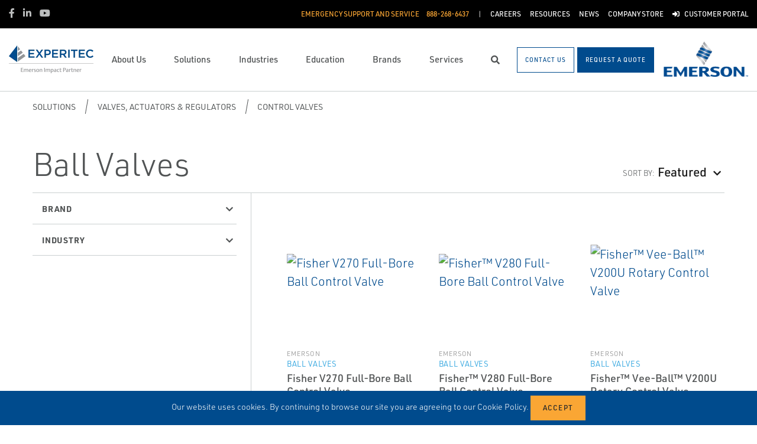

--- FILE ---
content_type: text/html; charset=utf-8
request_url: https://experitec.com/solutions/valves-actuators-regulators/control-valves/ball-valves/
body_size: 26706
content:




<!DOCTYPE html>

<html lang="en-US">
<head prefix="og: http://ogp.me/ns#">
    <link rel="stylesheet" href="https://use.typekit.net/eug7mju.css">

    <meta charset="utf-8" />
    <meta name="viewport" content="width=device-width, initial-scale=1, shrink-to-fit=no">
    <meta name="apple-mobile-web-app-capable" content="yes">
    <link rel="icon" href="/website/media/impact-partner/header/images/Pyramid.png?ext=.png" /><link rel="shortcut icon" href="/website/media/impact-partner/header/images/Pyramid.png?ext=.png" />

<!-- Google Tag Manager -->
<script type="58423b564962254e2ef5b996-text/javascript">(function(w,d,s,l,i){w[l]=w[l]||[];w[l].push({'gtm.start':
new Date().getTime(),event:'gtm.js'});var f=d.getElementsByTagName(s)[0],
j=d.createElement(s),dl=l!='dataLayer'?'&l='+l:'';j.async=true;j.src=
'https://www.googletagmanager.com/gtm.js?id='+i+dl;f.parentNode.insertBefore(j,f);
})(window,document,'script','dataLayer','GTM-5QKH5CR');</script>
<!-- End Google Tag Manager -->    
    <title>Ball Valves</title>
    



    

<meta property="og:title" content="" />
<meta property="og:type" content="website" />
<meta property="og:url" content="https://experitec.com/solutions/valves-actuators-regulators/control-valves/ball-valves/" />
<meta property="og:image" content="" />
<meta property="og:description" content="" />
<meta property="og:locale" content="en-US" />
<link rel="canonical" href="https://experitec.com/solutions/valves-actuators-regulators/control-valves/ball-valves/" />

        <script type="application/ld+json">
            {"@context": "http://schema.org","@type": "Organization","name": "Experitec","url": "https://experitec.com:443/","logo": "https://experitec.com:443/website/media/impact-partner/header/images/Experitec-logo.png?ext=.png","contactPoint": {"@type": "ContactPoint","telephone": ""},"sameAs":[]}
        </script>

    <script type="application/ld+json">
        {"@context": "https://schema.org","@type": "BreadcrumbList","itemListElement": [{"@type":"ListItem","position":1,"item": {"@id":"https://experitec.com:443/solutions/","name": "Solutions"}},{"@type":"ListItem","position":2,"item": {"@id":"https://experitec.com:443/solutions/valves-actuators-regulators/","name": "Valves, Actuators &amp; Regulators"}},{"@type":"ListItem","position":3,"item": {"@id":"https://experitec.com:443/solutions/valves-actuators-regulators/control-valves/","name": "Control Valves"}},{"@type":"ListItem","position":4,"item": {"@id":"https://experitec.com:443/solutions/valves-actuators-regulators/control-valves/ball-valves/","name": "Ball Valves"}}]}
    </script>







    <link rel="preload" href="/content/fonts/ec-icons.woff2" as="font" type="font/woff2" crossorigin>
    <link rel="preload" href="/content/fonts/fa-brands-400.woff2" as="font" type="font/woff2" crossorigin>
    <link rel="preload" href="/content/fonts/fa-solid-900.woff2" as="font" type="font/woff2" crossorigin>
    <link href="/bundles/css-core/main.core.73c9648962dea6b37bbc.css" rel="stylesheet" type="text/css"/>
    
    


    
        
        
    

    <script type="58423b564962254e2ef5b996-text/javascript" src="/Kentico.Resource/Activities/KenticoActivityLogger/Logger.js?pageIdentifier=9027" async></script>

</head>
<body class="product-listing  ">
    

<!-- Google Tag Manager (noscript) -->
<noscript><iframe src="https://www.googletagmanager.com/ns.html?id=GTM-5QKH5CR"
height="0" width="0" style="display:none;visibility:hidden"></iframe></noscript>
<!-- End Google Tag Manager (noscript) -->
    <div class="body-overlay"></div>









<header class="fixed-header black-bar-sticky ">


  <div class="navbar-wrap navbar-regular">

    <nav class="navbar navbar-blacktop d-none d-lg-flex" aria-label="Topmost Navbar">
        <ul class="nav social-links">
            <li>
              <a href="https://www.facebook.com/ExperitecNoEqual/?ref=bookmarks" title="Facebook" target="_blank">
                <span class="fab fa-facebook-f" aria-hidden="true" title="Facebook"></span>
                <span class="sr-only">Facebook</span>
              </a>
            </li>
            <li>
              <a href="https://www.linkedin.com/company/609821/admin/" title="LinkedIn" target="_blank">
                <span class="fab fa-linkedin-in" aria-hidden="true" title="LinkedIn"></span>
                <span class="sr-only">LinkedIn</span>
              </a>
            </li>
            <li>
              <a href="https://www.youtube.com/channel/UCBz00PhtIhdq8u4NBb8k4Jw" title="Youtube" target="_blank">
                <span class="fab fa-youtube" aria-hidden="true" title="Youtube"></span>
                <span class="sr-only">Youtube</span>
              </a>
            </li>
        </ul>


      <ul class="nav navbar-topright">


              <li class="nav-item">
                <a class="d-flex phone" href="tel:888&#xAD;-268-6437">
                  <span class="d-none d-lg-block">Emergency Support and Service</span>
                  <span>888&#xAD;-268-6437</span>
                </a>
              </li>
              <li class="nav-item">
                <a href="/careers/" title="Careers" class="d-flex" target="_self">
                  <span>Careers</span>
                </a>
              </li>
              <li class="nav-item">
                <a href="/marketing-resources/" title="Resources" class="d-flex" target="_self">
                  <span>Resources</span>
                </a>
              </li>
              <li class="nav-item">
                <a href="/news/" title="News" class="d-flex" target="_self">
                  <span>News</span>
                </a>
              </li>
              <li class="nav-item">
                <a href="https://www.experitecstore.com/" title="Company Store" class="d-flex" target="_self">
                  <span>Company Store</span>
                </a>
              </li>
              <li class="nav-item">
                <a href="/customer-portal/" title="Customer Portal" class="d-flex" target="_self">
                    <span class="fas fa-sign-in-alt" title="Customer Portal"></span>
&nbsp;                  <span>Customer Portal</span>
                </a>
              </li>


      </ul>

    </nav>

    <nav class="navbar navbar-main d-flex " aria-label="Main Navbar">

      <ul class="navbar-brand-wrapper pr-2 pr-md-auto">
        <li class="pb-0">
            <a href="/" class="navbar-brand">
                    <picture>
                        <source srcset="/getmedia/d421ddbf-0d56-4a85-ba9f-1fe50bbe3728/experitec-mobile-logo.svg?ext=.svg"
                            media="(max-width: 767.98px)"
                        />
                        <img src="/website/media/impact-partner/header/images/Experitec-logo.png" 
                             alt="Experitec" 
                             title="Experitec" 
                             class="navbar-brand-logo main-partner-logo" />
                    </picture>

            </a>
        </li>
            <li class="pb-0 d-none">
              <a href="https://www.emerson.com/en-us/automation-solutions" class="navbar-brand" target="_blank">
                            <img src="/website/media/impact-partner/header/images/emerson.png" alt="Emerson" title="Emerson" class="navbar-brand-logo" />
              </a>
            </li>
      </ul>

      <!-- # navbar right : begin -->
      <ul class="nav navbar-right main-nav d-flex justify-content-around align-items-center text-center flex-fill">
            <li class="nav-item d-none d-lg-block" data-target="#mega0">
              <a href="/about-us/" class="d-flex">
                <span class="d-none d-lg-block">About Us</span>
              </a>
            </li>
            <li class="nav-item d-none d-lg-block" data-target="#mega1">
              <a href="/solutions/" class="d-flex">
                <span class="d-none d-lg-block">Solutions</span>
              </a>
            </li>
            <li class="nav-item d-none d-lg-block" data-target="#mega2">
              <a href="/industries/" class="d-flex">
                <span class="d-none d-lg-block">Industries</span>
              </a>
            </li>
            <li class="nav-item d-none d-lg-block" data-target="#mega3">
              <a href="/education/" class="d-flex">
                <span class="d-none d-lg-block">Education</span>
              </a>
            </li>
            <li class="nav-item d-none d-lg-block" data-target="#mega4">
              <a href="/brands/" class="d-flex">
                <span class="d-none d-lg-block">Brands</span>
              </a>
            </li>
            <li class="nav-item d-none d-lg-block" data-target="#mega5">
              <a href="/services/" class="d-flex">
                <span class="d-none d-lg-block">Services</span>
              </a>
            </li>

        <li class="nav-item d-none d-lg-flex ">
          <a href="javascript:void(0);" id="header-top-search-toggler" class="search-modal-toggler d-flex">
            <i class="fas fa-search"></i>
            <span class="sr-only">Search</span>
          </a>
        </li>

      </ul>

      <ul class="nav d-flex align-items-center navbar-mobile-menu-toggler ml-auto d-lg-none">
        <li class="nav-item">
          <!--su:use button!!!-->
          <button type="button" class="main-menu-toggler d-flex main-menu-toggle">
            <i class="fas fa-bars"></i>
            <i class="fas fa-times"></i>
            <span class="d-none d-lg-block">Menu</span>
          </button>
        </li>
      </ul>

      <!-- # navbar end buttons : begin -->
      <ul class="nav navbar-end">
          <li class="nav-item d-none d-lg-block">
              <a href="/contact-us" class="btn btn-outline-primary">
                <span class="d-none d-xl-inline">Contact Us</span>
                <span class="d-xl-none">Contact Us</span>
              </a>
          </li>
          <li class="nav-item d-none d-lg-block">
              <a href="javascript:void(0);" class="btn btn-primary" data-form-name="RequestAQuote">
                <span class="d-none d-xl-inline">Request A Quote</span>
                <span class="d-xl-none">Request A Quote</span>
              </a>

          </li>
      </ul>
      <!-- # navbar right : end -->
        <ul class="navbar-brand-wrapper navbar-brand-right pl-3 text-right d-none d-sm-block">
          <li class="pb-0">
            <a href="https://www.emerson.com/en-us/automation-solutions" class="navbar-brand" target="_blank">
              <img data-src="/website/media/impact-partner/header/images/emerson.png" src="/content/images/placeholders/200_103.png" alt="Emerson" title="Emerson" class="navbar-brand-logo lazy" />
            </a>
          </li>
        </ul>
      <div id="search-bar" class="search-bar d-none d-lg-block">
        <div class="container search-container h-100">
          <div class="relative-wrapper d-flex align-items-center h-100">
            <input class="form-control" data-url="/search" tabindex="-1" id="searchInput" type="text" aria-label="Search" placeholder="Search" autofocus="" autocomplete="off">
            <button type="button" id="header-top-search-close" class="search-close-btn">
              <i class="fas fa-times" aria-hidden="true"></i>
              <span class="sr-only">Close</span>
            </button>
          </div>
        </div>
      </div>
    </nav>
  </div>

</header>

      <div id="mega1" style="" class="main-nav-drilldown">
        <nav class="navigation" aria-label="Meganav 1">
          
<div class="navigation-column  always-active">
    <button type="button" class="btn btn-link d-sm-block d-lg-none navigation-link mobile-back"> <i class="fa fa-angle-left"></i> Back</button>
    <ul class="navigation-list">
        <li class="d-sm-block d-lg-none">
            <a href="/solutions/" class="navigation-link -section-title-link">Solutions</a>
        </li>


<li>

<div class="navigation-column ">
    <button type="button" class="btn btn-link d-sm-block d-lg-none navigation-link mobile-back"> <i class="fa fa-angle-left"></i> Back</button>
    <ul class="navigation-list">
        <li class="d-sm-block d-lg-none">
            <a href="/solutions/valves-actuators-regulators/" class="navigation-link -section-title-link">Valves, Actuators &amp; Regulators</a>
        </li>


<li>

<div class="navigation-column ">
    <button type="button" class="btn btn-link d-sm-block d-lg-none navigation-link mobile-back"> <i class="fa fa-angle-left"></i> Back</button>
    <ul class="navigation-list">
        <li class="d-sm-block d-lg-none">
            <a href="/solutions/valves-actuators-regulators/featured-products/" class="navigation-link -section-title-link">Featured Products</a>
        </li>


<li>
  <a href="/solutions/valves-actuators-regulators/featured-products/fisher&#x2122;-fieldvue&#x2122;-product-lineup/" class="navigation-link" data-type="link" >
    Fisher&#x2122; FIELDVUE&#x2122; Product Lineup
  </a>
</li>

<li>
  <a href="/solutions/valves-actuators-regulators/featured-products/fisher&#x2122;-whisper&#x2122;-technology/" class="navigation-link" data-type="link" >
    Fisher&#x2122; Whisper&#x2122; Technology
  </a>
</li>

<li>
  <a href="/solutions/valves-actuators-regulators/featured-products/plantweb-insight&#x2122;-valve-health-app/" class="navigation-link" data-type="link" >
    Plantweb Insight&#x2122; Valve Health App
  </a>
</li>

<li>
  <a href="/solutions/steam-solutions/" class="navigation-link" data-type="link" >
    Steam Solutions
  </a>
</li>

<li>
  <a href="/services/total-asset-management-reliability-consulting/valve-reliability/" class="navigation-link" data-type="link" >
    Valve Reliability
  </a>
</li>
    </ul>
</div>
  <a href="/solutions/valves-actuators-regulators/featured-products/" class="navigation-link" data-type="section" >
    Featured Products
      <i class="fa fa-angle-right"></i>
  </a>
</li>

<li>
  <a href="/solutions/valves-actuators-regulators/control-valves/" class="navigation-link" data-type="link" >
    Control Valves
  </a>
</li>

<li>
  <a href="/solutions/valves-actuators-regulators/regulators/" class="navigation-link" data-type="link" >
    Regulators
  </a>
</li>

<li>
  <a href="/solutions/valves-actuators-regulators/pressure-relief-safety-valves/" class="navigation-link" data-type="link" >
    Pressure Relief &amp; Safety Valves
  </a>
</li>

<li>
  <a href="/solutions/valves-actuators-regulators/isolation-and-shut-off-valves/" class="navigation-link" data-type="link" >
    Isolation and Shut off Valves
  </a>
</li>

<li>
  <a href="/solutions/valves-actuators-regulators/actuators/" class="navigation-link" data-type="link" >
    Actuators
  </a>
</li>

<li>
  <a href="/solutions/valves-actuators-regulators/controllers-and-instruments/" class="navigation-link" data-type="link" >
    Controllers and Instruments
  </a>
</li>

<li>
  <a href="/solutions/valves-actuators-regulators/tank-vents-and-hatches/" class="navigation-link" data-type="link" >
    Tank Vents and Hatches
  </a>
</li>

<li>
  <a href="/solutions/valves-actuators-regulators/bulk-storage-and-transport-equipment/" class="navigation-link" data-type="link" >
    Bulk Storage and Transport Equipment
  </a>
</li>

<li>
  <a href="/solutions/valves-actuators-regulators/steam-traps-valves-and-level-gauges/" class="navigation-link" data-type="link" >
    Steam Traps, Valves and Level Gauges
  </a>
</li>

<li>
  <a href="/solutions/valves-actuators-regulators/flame-and-detonation-arrestors/" class="navigation-link" data-type="link" >
    Flame and Detonation Arrestors
  </a>
</li>

<li>
  <a href="/solutions/valves-actuators-regulators/nuclear-flow-controls/" class="navigation-link" data-type="link" >
    Nuclear Flow Controls
  </a>
</li>

<li>
  <a href="/solutions/valves-actuators-regulators/check-valves/" class="navigation-link" data-type="link" >
    Check Valves
  </a>
</li>
    </ul>
</div>
  <a href="/solutions/valves-actuators-regulators/" class="navigation-link" data-type="section" >
    Valves, Actuators &amp; Regulators
      <i class="fa fa-angle-right"></i>
  </a>
</li>

<li>

<div class="navigation-column ">
    <button type="button" class="btn btn-link d-sm-block d-lg-none navigation-link mobile-back"> <i class="fa fa-angle-left"></i> Back</button>
    <ul class="navigation-list">
        <li class="d-sm-block d-lg-none">
            <a href="/solutions/control-and-safety-systems/" class="navigation-link -section-title-link">Control and Safety Systems</a>
        </li>


<li>
  <a href="/solutions/control-and-safety-systems/deltav-distributed-control-system-for-process-industries/" class="navigation-link" data-type="link" >
    DeltaV Distributed Control System for Process Industries
  </a>
</li>

<li>
  <a href="/solutions/control-and-safety-systems/platforms/" class="navigation-link" data-type="link" >
    Platforms
  </a>
</li>

<li>
  <a href="/solutions/control-and-safety-systems/customer-outcomes/" class="navigation-link" data-type="link" >
    Customer Outcomes
  </a>
</li>

<li>
  <a href="/solutions/control-and-safety-systems/safety-instrumented-systems/" class="navigation-link" data-type="link" >
    Safety Instrumented Systems
  </a>
</li>

<li>
  <a href="/solutions/control-and-safety-systems/scada-systems/" class="navigation-link" data-type="link" >
    SCADA Systems
  </a>
</li>

<li>
  <a href="/solutions/control-and-safety-systems/industrial-pc-ipc/" class="navigation-link" data-type="link" >
    Industrial PC (IPC)
  </a>
</li>
    </ul>
</div>
  <a href="/solutions/control-and-safety-systems/" class="navigation-link" data-type="section" >
    Control and Safety Systems
      <i class="fa fa-angle-right"></i>
  </a>
</li>

<li>

<div class="navigation-column ">
    <button type="button" class="btn btn-link d-sm-block d-lg-none navigation-link mobile-back"> <i class="fa fa-angle-left"></i> Back</button>
    <ul class="navigation-list">
        <li class="d-sm-block d-lg-none">
            <a href="/solutions/measurement-instrumentation/" class="navigation-link -section-title-link">Measurement Instrumentation</a>
        </li>


<li>
  <a href="/solutions/measurement-instrumentation/pressure-measurement/" class="navigation-link" data-type="link" >
    Pressure Measurement
  </a>
</li>

<li>
  <a href="/solutions/measurement-instrumentation/temperature-measurement/" class="navigation-link" data-type="link" >
    Temperature Measurement
  </a>
</li>

<li>
  <a href="/solutions/measurement-instrumentation/level-measurement/" class="navigation-link" data-type="link" >
    Level Measurement
  </a>
</li>

<li>
  <a href="/solutions/measurement-instrumentation/flow/" class="navigation-link" data-type="link" >
    Flow
  </a>
</li>

<li>
  <a href="/solutions/measurement-instrumentation/density-viscosity/" class="navigation-link" data-type="link" >
    Density - Viscosity
  </a>
</li>

<li>
  <a href="/solutions/measurement-instrumentation/liquid-analysis/" class="navigation-link" data-type="link" >
    Liquid Analysis
  </a>
</li>

<li>
  <a href="/solutions/measurement-instrumentation/gas-analysis/" class="navigation-link" data-type="link" >
    Gas Analysis
  </a>
</li>

<li>
  <a href="/solutions/measurement-instrumentation/corrosion-erosion-monitoring/" class="navigation-link" data-type="link" >
    Corrosion &amp; Erosion Monitoring
  </a>
</li>

<li>
  <a href="/solutions/measurement-instrumentation/tank-gauging/" class="navigation-link" data-type="link" >
    Tank Gauging
  </a>
</li>

<li>
  <a href="/solutions/measurement-instrumentation/industrial-wireless/" class="navigation-link" data-type="link" >
    Industrial Wireless
  </a>
</li>

<li>
  <a href="/solutions/measurement-instrumentation/flame-and-gas-detection/" class="navigation-link" data-type="link" >
    Flame and Gas Detection
  </a>
</li>

<li>
  <a href="/solutions/measurement-instrumentation/marine-measurement-analysis/" class="navigation-link" data-type="link" >
    Marine Measurement Analysis
  </a>
</li>

<li>
  <a href="/solutions/measurement-instrumentation/hygienic-measurement/" class="navigation-link" data-type="link" >
    Hygienic Measurement
  </a>
</li>

<li>
  <a href="/solutions/measurement-instrumentation/pipeline-integrity/" class="navigation-link" data-type="link" >
    Pipeline Integrity
  </a>
</li>

<li>
  <a href="/solutions/measurement-instrumentation/acoustic-and-discrete/" class="navigation-link" data-type="link" >
    Acoustic and Discrete
  </a>
</li>

<li>
  <a href="/solutions/measurement-instrumentation/flow-measurement-blending-systems/" class="navigation-link" data-type="link" >
    Flow Measurement &amp; Blending Systems
  </a>
</li>

<li>
  <a href="/solutions/measurement-instrumentation/industrial-heat-tracing/" class="navigation-link" data-type="link" >
    Industrial Heat Tracing
  </a>
</li>

<li>
  <a href="/solutions/measurement-instrumentation/marine-measurement-analysis-(1)/" class="navigation-link" data-type="link" >
    Marine Measurement Analysis
  </a>
</li>
    </ul>
</div>
  <a href="/solutions/measurement-instrumentation/" class="navigation-link" data-type="section" >
    Measurement Instrumentation
      <i class="fa fa-angle-right"></i>
  </a>
</li>

<li>

<div class="navigation-column ">
    <button type="button" class="btn btn-link d-sm-block d-lg-none navigation-link mobile-back"> <i class="fa fa-angle-left"></i> Back</button>
    <ul class="navigation-list">
        <li class="d-sm-block d-lg-none">
            <a href="/solutions/asset-performance-and-reliability/" class="navigation-link -section-title-link">Asset Performance and Reliability</a>
        </li>


<li>
  <a href="/solutions/asset-performance-and-reliability/machinery-health-management/" class="navigation-link" data-type="link" >
    Machinery Health Management
  </a>
</li>

<li>
  <a href="/solutions/asset-performance-and-reliability/asset-monitoring/" class="navigation-link" data-type="link" >
    Asset Monitoring
  </a>
</li>

<li>
  <a href="/solutions/asset-performance-and-reliability/field-device-management/" class="navigation-link" data-type="link" >
    Field Device Management
  </a>
</li>

<li>
  <a href="/services/total-asset-management-reliability-consulting/valve-reliability/" class="navigation-link" data-type="link" >
    Valve Reliability
  </a>
</li>

<li>
  <a href="/solutions/asset-performance-and-reliability/operations-analytics/" class="navigation-link" data-type="link" >
    Operations Analytics
  </a>
</li>

<li>
  <a href="/solutions/asset-performance-and-reliability/step-up-your-reliability-program/" class="navigation-link" data-type="link" >
    Step Up Your Reliability Program
  </a>
</li>

<li>

<div class="navigation-column ">
    <button type="button" class="btn btn-link d-sm-block d-lg-none navigation-link mobile-back"> <i class="fa fa-angle-left"></i> Back</button>
    <ul class="navigation-list">
        <li class="d-sm-block d-lg-none">
            <a href="/solutions/asset-performance-and-reliability/reliability-mythbusters/" class="navigation-link -section-title-link">Reliability MythBusters</a>
        </li>


<li>
  <a href="/solutions/asset-performance-and-reliability/reliability-mythbusters/senior-reliability-consultant/" class="navigation-link" data-type="link" >
    Senior Reliability Consultant
  </a>
</li>

<li>
  <a href="/solutions/asset-performance-and-reliability/reliability-mythbusters/reliability-solutions-specialist/" class="navigation-link" data-type="link" >
    Reliability Solutions Specialist
  </a>
</li>
    </ul>
</div>
  <a href="/solutions/asset-performance-and-reliability/reliability-mythbusters/" class="navigation-link" data-type="section" >
    Reliability MythBusters
      <i class="fa fa-angle-right"></i>
  </a>
</li>

<li>
  <a href="/solutions/asset-performance-and-reliability/reliability-technologies-solutions/" class="navigation-link" data-type="link" >
    Reliability Technologies &amp; Solutions
  </a>
</li>

<li>
  <a href="/services/total-asset-management-reliability-consulting/" class="navigation-link" data-type="link" >
    Total Asset Management &amp; Reliability Consulting
  </a>
</li>

<li>

<div class="navigation-column ">
    <button type="button" class="btn btn-link d-sm-block d-lg-none navigation-link mobile-back"> <i class="fa fa-angle-left"></i> Back</button>
    <ul class="navigation-list">
        <li class="d-sm-block d-lg-none">
            <a href="/solutions/asset-performance-and-reliability/customer-stories/" class="navigation-link -section-title-link">Customer Stories</a>
        </li>


<li>
  <a href="/solutions/asset-performance-and-reliability/customer-stories/power-generation/" class="navigation-link" data-type="link" >
    Power Generation
  </a>
</li>

<li>
  <a href="/solutions/asset-performance-and-reliability/customer-stories/midstream-provider/" class="navigation-link" data-type="link" >
    Midstream Provider
  </a>
</li>

<li>
  <a href="/solutions/asset-performance-and-reliability/customer-stories/oil-refinery/" class="navigation-link" data-type="link" >
    Oil Refinery
  </a>
</li>

<li>
  <a href="/solutions/asset-performance-and-reliability/customer-stories/specialty-chemicals/" class="navigation-link" data-type="link" >
    Specialty Chemicals
  </a>
</li>
    </ul>
</div>
  <a href="/solutions/asset-performance-and-reliability/customer-stories/" class="navigation-link" data-type="section" >
    Customer Stories
      <i class="fa fa-angle-right"></i>
  </a>
</li>
    </ul>
</div>
  <a href="/solutions/asset-performance-and-reliability/" class="navigation-link" data-type="section" >
    Asset Performance and Reliability
      <i class="fa fa-angle-right"></i>
  </a>
</li>

<li>

<div class="navigation-column ">
    <button type="button" class="btn btn-link d-sm-block d-lg-none navigation-link mobile-back"> <i class="fa fa-angle-left"></i> Back</button>
    <ul class="navigation-list">
        <li class="d-sm-block d-lg-none">
            <a href="/solutions/operations-and-business-management/" class="navigation-link -section-title-link">Operations and Business Management</a>
        </li>


<li>
  <a href="/solutions/operations-and-business-management/manufacturing-execution-systems/" class="navigation-link" data-type="link" >
    Manufacturing Execution Systems
  </a>
</li>

<li>
  <a href="/solutions/operations-and-business-management/midstream-oil-and-gas-applications/" class="navigation-link" data-type="link" >
    Midstream Oil and Gas Applications
  </a>
</li>

<li>
  <a href="/solutions/operations-and-business-management/reservoir-management-software/" class="navigation-link" data-type="link" >
    Reservoir Management Software
  </a>
</li>

<li>
  <a href="/solutions/operations-and-business-management/upstream-oil-and-gas-applications/" class="navigation-link" data-type="link" >
    Upstream Oil and Gas Applications
  </a>
</li>

<li>
  <a href="/solutions/operations-and-business-management/digital-twin-software/" class="navigation-link" data-type="link" >
    Digital Twin Software
  </a>
</li>

<li>
  <a href="/solutions/operations-and-business-management/pigging-and-transfer-solutions/" class="navigation-link" data-type="link" >
    Pigging and Transfer Solutions
  </a>
</li>
    </ul>
</div>
  <a href="/solutions/operations-and-business-management/" class="navigation-link" data-type="section" >
    Operations and Business Management
      <i class="fa fa-angle-right"></i>
  </a>
</li>

<li>
  <a href="/solutions/methane-mitigation/" class="navigation-link" data-type="link" >
    Methane Mitigation
  </a>
</li>

<li>
  <a href="/solutions/steam-solutions/" class="navigation-link" data-type="link" >
    Steam Solutions
  </a>
</li>

<li>
  <a href="/resources/" class="navigation-link" data-type="link" >
    Product Resources
  </a>
</li>
    </ul>
</div>

        </nav>

        <nav class="navigation features" aria-label="Meganav 1 Featured Column">
          <div class="feature-column">
            <div class="column-heading">Featured Brands</div>
            <ul class="feature-list">
            </ul>
          </div>
        </nav>

      </div>
      <div id="mega2" style="" class="main-nav-drilldown">
        <nav class="navigation" aria-label="Meganav 2">
          
<div class="navigation-column  always-active">
    <button type="button" class="btn btn-link d-sm-block d-lg-none navigation-link mobile-back"> <i class="fa fa-angle-left"></i> Back</button>
    <ul class="navigation-list">
        <li class="d-sm-block d-lg-none">
            <a href="/industries/" class="navigation-link -section-title-link">Industries</a>
        </li>


<li>

<div class="navigation-column ">
    <button type="button" class="btn btn-link d-sm-block d-lg-none navigation-link mobile-back"> <i class="fa fa-angle-left"></i> Back</button>
    <ul class="navigation-list">
        <li class="d-sm-block d-lg-none">
            <a href="/industries/refining-upgrading/" class="navigation-link -section-title-link">Refining &amp; Upgrading</a>
        </li>


<li>

<div class="navigation-column ">
    <button type="button" class="btn btn-link d-sm-block d-lg-none navigation-link mobile-back"> <i class="fa fa-angle-left"></i> Back</button>
    <ul class="navigation-list">
        <li class="d-sm-block d-lg-none">
            <a href="/industries/refining-upgrading/hydrogen-plant/" class="navigation-link -section-title-link">Hydrogen Plant</a>
        </li>


<li>
  <a href="/industries/refining-upgrading/hydrogen-plant/pressure-swing-absorption-psa/" class="navigation-link" data-type="link" >
    Pressure Swing Absorption (PSA)
  </a>
</li>

<li>
  <a href="/industries/refining-upgrading/hydrogen-plant/control-isolation/" class="navigation-link" data-type="link" >
    Control &amp; Isolation
  </a>
</li>

<li>
  <a href="/industries/refining-upgrading/hydrogen-plant/pressure-management/" class="navigation-link" data-type="link" >
    Pressure Management
  </a>
</li>
    </ul>
</div>
  <a href="/industries/refining-upgrading/hydrogen-plant/" class="navigation-link" data-type="section" >
    Hydrogen Plant
      <i class="fa fa-angle-right"></i>
  </a>
</li>

<li>

<div class="navigation-column ">
    <button type="button" class="btn btn-link d-sm-block d-lg-none navigation-link mobile-back"> <i class="fa fa-angle-left"></i> Back</button>
    <ul class="navigation-list">
        <li class="d-sm-block d-lg-none">
            <a href="/industries/refining-upgrading/coker/" class="navigation-link -section-title-link">Coker</a>
        </li>


<li>
  <a href="/industries/refining-upgrading/coker/coker-drum-switching/" class="navigation-link" data-type="link" >
    Coker Drum Switching
  </a>
</li>

<li>
  <a href="/industries/refining-upgrading/coker/heater-fuel-gas-supply/" class="navigation-link" data-type="link" >
    Heater Fuel Gas Supply
  </a>
</li>

<li>
  <a href="/industries/refining-upgrading/coker/furnace-feed/" class="navigation-link" data-type="link" >
    Furnace Feed
  </a>
</li>

<li>
  <a href="/industries/refining-upgrading/coker/emergency-shutdown/" class="navigation-link" data-type="link" >
    Emergency Shutdown
  </a>
</li>
    </ul>
</div>
  <a href="/industries/refining-upgrading/coker/" class="navigation-link" data-type="section" >
    Coker
      <i class="fa fa-angle-right"></i>
  </a>
</li>

<li>

<div class="navigation-column ">
    <button type="button" class="btn btn-link d-sm-block d-lg-none navigation-link mobile-back"> <i class="fa fa-angle-left"></i> Back</button>
    <ul class="navigation-list">
        <li class="d-sm-block d-lg-none">
            <a href="/industries/refining-upgrading/fluid-catalytic-cracking-unit/" class="navigation-link -section-title-link">Fluid Catalytic Cracking Unit</a>
        </li>


<li>
  <a href="/industries/refining-upgrading/fluid-catalytic-cracking-unit/fractionator-pump-around-control/" class="navigation-link" data-type="link" >
    Fractionator Pump Around Control
  </a>
</li>

<li>
  <a href="/industries/refining-upgrading/fluid-catalytic-cracking-unit/fractionator-bottoms-flow-control/" class="navigation-link" data-type="link" >
    Fractionator Bottoms Flow Control
  </a>
</li>

<li>
  <a href="/industries/refining-upgrading/fluid-catalytic-cracking-unit/charge-oil-flow-control/" class="navigation-link" data-type="link" >
    Charge Oil Flow Control
  </a>
</li>

<li>
  <a href="/industries/refining-upgrading/fluid-catalytic-cracking-unit/pressure-management/" class="navigation-link" data-type="link" >
    Pressure Management
  </a>
</li>
    </ul>
</div>
  <a href="/industries/refining-upgrading/fluid-catalytic-cracking-unit/" class="navigation-link" data-type="section" >
    Fluid Catalytic Cracking Unit
      <i class="fa fa-angle-right"></i>
  </a>
</li>

<li>

<div class="navigation-column ">
    <button type="button" class="btn btn-link d-sm-block d-lg-none navigation-link mobile-back"> <i class="fa fa-angle-left"></i> Back</button>
    <ul class="navigation-list">
        <li class="d-sm-block d-lg-none">
            <a href="/industries/refining-upgrading/ccr/" class="navigation-link -section-title-link">CCR</a>
        </li>


<li>
  <a href="/industries/refining-upgrading/ccr/catalytic-feed-control/" class="navigation-link" data-type="link" >
    Catalytic Feed Control
  </a>
</li>
    </ul>
</div>
  <a href="/industries/refining-upgrading/ccr/" class="navigation-link" data-type="section" >
    CCR
      <i class="fa fa-angle-right"></i>
  </a>
</li>

<li>

<div class="navigation-column ">
    <button type="button" class="btn btn-link d-sm-block d-lg-none navigation-link mobile-back"> <i class="fa fa-angle-left"></i> Back</button>
    <ul class="navigation-list">
        <li class="d-sm-block d-lg-none">
            <a href="/industries/refining-upgrading/utilities/" class="navigation-link -section-title-link">Utilities</a>
        </li>


<li>
  <a href="/industries/refining-upgrading/utilities/boiler-optimization/" class="navigation-link" data-type="link" >
    Boiler Optimization
  </a>
</li>

<li>
  <a href="/industries/refining-upgrading/utilities/pressure-management/" class="navigation-link" data-type="link" >
    Pressure Management
  </a>
</li>

<li>
  <a href="/industries/refining-upgrading/utilities/steam-generation/" class="navigation-link" data-type="link" >
    Steam Generation
  </a>
</li>
    </ul>
</div>
  <a href="/industries/refining-upgrading/utilities/" class="navigation-link" data-type="section" >
    Utilities
      <i class="fa fa-angle-right"></i>
  </a>
</li>

<li>

<div class="navigation-column ">
    <button type="button" class="btn btn-link d-sm-block d-lg-none navigation-link mobile-back"> <i class="fa fa-angle-left"></i> Back</button>
    <ul class="navigation-list">
        <li class="d-sm-block d-lg-none">
            <a href="/industries/refining-upgrading/distillation-fractionation/" class="navigation-link -section-title-link">Distillation &amp; Fractionation</a>
        </li>


<li>
  <a href="/industries/refining-upgrading/distillation-fractionation/reflux-control/" class="navigation-link" data-type="link" >
    Reflux Control
  </a>
</li>
    </ul>
</div>
  <a href="/industries/refining-upgrading/distillation-fractionation/" class="navigation-link" data-type="section" >
    Distillation &amp; Fractionation
      <i class="fa fa-angle-right"></i>
  </a>
</li>

<li>

<div class="navigation-column ">
    <button type="button" class="btn btn-link d-sm-block d-lg-none navigation-link mobile-back"> <i class="fa fa-angle-left"></i> Back</button>
    <ul class="navigation-list">
        <li class="d-sm-block d-lg-none">
            <a href="/industries/refining-upgrading/alkylation/" class="navigation-link -section-title-link">Alkylation</a>
        </li>


<li>
  <a href="/industries/refining-upgrading/alkylation/acid-feed-control/" class="navigation-link" data-type="link" >
    Acid Feed Control
  </a>
</li>

<li>
  <a href="/industries/refining-upgrading/alkylation/accumulated-acid-flow-control/" class="navigation-link" data-type="link" >
    Accumulated Acid flow Control
  </a>
</li>

<li>
  <a href="/industries/refining-upgrading/alkylation/pressure-management/" class="navigation-link" data-type="link" >
    Pressure Management
  </a>
</li>

<li>
  <a href="/industries/refining-upgrading/alkylation/control-isolation/" class="navigation-link" data-type="link" >
    Control &amp; Isolation
  </a>
</li>
    </ul>
</div>
  <a href="/industries/refining-upgrading/alkylation/" class="navigation-link" data-type="section" >
    Alkylation
      <i class="fa fa-angle-right"></i>
  </a>
</li>

<li>

<div class="navigation-column ">
    <button type="button" class="btn btn-link d-sm-block d-lg-none navigation-link mobile-back"> <i class="fa fa-angle-left"></i> Back</button>
    <ul class="navigation-list">
        <li class="d-sm-block d-lg-none">
            <a href="/industries/refining-upgrading/sulphur-recovery-unit/" class="navigation-link -section-title-link">Sulphur Recovery Unit</a>
        </li>


<li>
  <a href="/industries/refining-upgrading/sulphur-recovery-unit/acid-gas-control/" class="navigation-link" data-type="link" >
    Acid Gas Control
  </a>
</li>
    </ul>
</div>
  <a href="/industries/refining-upgrading/sulphur-recovery-unit/" class="navigation-link" data-type="section" >
    Sulphur Recovery Unit
      <i class="fa fa-angle-right"></i>
  </a>
</li>

<li>

<div class="navigation-column ">
    <button type="button" class="btn btn-link d-sm-block d-lg-none navigation-link mobile-back"> <i class="fa fa-angle-left"></i> Back</button>
    <ul class="navigation-list">
        <li class="d-sm-block d-lg-none">
            <a href="/industries/refining-upgrading/gas-plant/" class="navigation-link -section-title-link">Gas Plant</a>
        </li>


<li>
  <a href="/industries/refining-upgrading/gas-plant/wet-gas-recycle-control/" class="navigation-link" data-type="link" >
    Wet Gas Recycle Control
  </a>
</li>
    </ul>
</div>
  <a href="/industries/refining-upgrading/gas-plant/" class="navigation-link" data-type="section" >
    Gas Plant
      <i class="fa fa-angle-right"></i>
  </a>
</li>

<li>

<div class="navigation-column ">
    <button type="button" class="btn btn-link d-sm-block d-lg-none navigation-link mobile-back"> <i class="fa fa-angle-left"></i> Back</button>
    <ul class="navigation-list">
        <li class="d-sm-block d-lg-none">
            <a href="/industries/refining-upgrading/hydroprocessing/" class="navigation-link -section-title-link">Hydroprocessing</a>
        </li>


<li>
  <a href="/industries/refining-upgrading/hydroprocessing/feed-control/" class="navigation-link" data-type="link" >
    Feed Control
  </a>
</li>

<li>
  <a href="/industries/refining-upgrading/hydroprocessing/pressure-management/" class="navigation-link" data-type="link" >
    Pressure Management
  </a>
</li>
    </ul>
</div>
  <a href="/industries/refining-upgrading/hydroprocessing/" class="navigation-link" data-type="section" >
    Hydroprocessing
      <i class="fa fa-angle-right"></i>
  </a>
</li>

<li>

<div class="navigation-column ">
    <button type="button" class="btn btn-link d-sm-block d-lg-none navigation-link mobile-back"> <i class="fa fa-angle-left"></i> Back</button>
    <ul class="navigation-list">
        <li class="d-sm-block d-lg-none">
            <a href="/industries/refining-upgrading/vacuum-distillation-unit/" class="navigation-link -section-title-link">Vacuum Distillation Unit</a>
        </li>


<li>
  <a href="/industries/refining-upgrading/vacuum-distillation-unit/feed-control/" class="navigation-link" data-type="link" >
    Feed Control
  </a>
</li>

<li>
  <a href="/industries/refining-upgrading/vacuum-distillation-unit/pressure-management/" class="navigation-link" data-type="link" >
    Pressure Management
  </a>
</li>
    </ul>
</div>
  <a href="/industries/refining-upgrading/vacuum-distillation-unit/" class="navigation-link" data-type="section" >
    Vacuum Distillation Unit
      <i class="fa fa-angle-right"></i>
  </a>
</li>

<li>

<div class="navigation-column ">
    <button type="button" class="btn btn-link d-sm-block d-lg-none navigation-link mobile-back"> <i class="fa fa-angle-left"></i> Back</button>
    <ul class="navigation-list">
        <li class="d-sm-block d-lg-none">
            <a href="/industries/refining-upgrading/balance-of-plant/" class="navigation-link -section-title-link">Balance of Plant</a>
        </li>


<li>
  <a href="/industries/refining-upgrading/balance-of-plant/flare-system/" class="navigation-link" data-type="link" >
    Flare System
  </a>
</li>

<li>
  <a href="/industries/refining-upgrading/balance-of-plant/rail-truck-loading/" class="navigation-link" data-type="link" >
    Rail / Truck Loading
  </a>
</li>

<li>
  <a href="/industries/refining-upgrading/balance-of-plant/tank-farm/" class="navigation-link" data-type="link" >
    Tank Farm
  </a>
</li>

<li>
  <a href="/industries/refining-upgrading/balance-of-plant/blending/" class="navigation-link" data-type="link" >
    Blending
  </a>
</li>
    </ul>
</div>
  <a href="/industries/refining-upgrading/balance-of-plant/" class="navigation-link" data-type="section" >
    Balance of Plant
      <i class="fa fa-angle-right"></i>
  </a>
</li>
    </ul>
</div>
  <a href="/industries/refining-upgrading/" class="navigation-link" data-type="section" >
    Refining &amp; Upgrading
      <i class="fa fa-angle-right"></i>
  </a>
</li>

<li>

<div class="navigation-column ">
    <button type="button" class="btn btn-link d-sm-block d-lg-none navigation-link mobile-back"> <i class="fa fa-angle-left"></i> Back</button>
    <ul class="navigation-list">
        <li class="d-sm-block d-lg-none">
            <a href="/industries/chemical/" class="navigation-link -section-title-link">Chemical</a>
        </li>


<li>

<div class="navigation-column ">
    <button type="button" class="btn btn-link d-sm-block d-lg-none navigation-link mobile-back"> <i class="fa fa-angle-left"></i> Back</button>
    <ul class="navigation-list">
        <li class="d-sm-block d-lg-none">
            <a href="/industries/chemical/agrochemical/" class="navigation-link -section-title-link">Agrochemical</a>
        </li>


<li>

<div class="navigation-column ">
    <button type="button" class="btn btn-link d-sm-block d-lg-none navigation-link mobile-back"> <i class="fa fa-angle-left"></i> Back</button>
    <ul class="navigation-list">
        <li class="d-sm-block d-lg-none">
            <a href="/industries/chemical/agrochemical/urea/" class="navigation-link -section-title-link">Urea</a>
        </li>


<li>
  <a href="/industries/chemical/agrochemical/urea/ammonia-production/" class="navigation-link" data-type="link" >
    Ammonia Production
  </a>
</li>

<li>
  <a href="/industries/chemical/agrochemical/urea/level-control/" class="navigation-link" data-type="link" >
    Level &amp; Control
  </a>
</li>
    </ul>
</div>
  <a href="/industries/chemical/agrochemical/urea/" class="navigation-link" data-type="section" >
    Urea
      <i class="fa fa-angle-right"></i>
  </a>
</li>

<li>

<div class="navigation-column ">
    <button type="button" class="btn btn-link d-sm-block d-lg-none navigation-link mobile-back"> <i class="fa fa-angle-left"></i> Back</button>
    <ul class="navigation-list">
        <li class="d-sm-block d-lg-none">
            <a href="/industries/chemical/agrochemical/distillation/" class="navigation-link -section-title-link">Distillation</a>
        </li>


<li>
  <a href="/industries/chemical/agrochemical/distillation/process-control/" class="navigation-link" data-type="link" >
    Process Control
  </a>
</li>

<li>
  <a href="/industries/chemical/agrochemical/distillation/temperature-and-pressure-control/" class="navigation-link" data-type="link" >
    Temperature and Pressure Control
  </a>
</li>
    </ul>
</div>
  <a href="/industries/chemical/agrochemical/distillation/" class="navigation-link" data-type="section" >
    Distillation
      <i class="fa fa-angle-right"></i>
  </a>
</li>

<li>

<div class="navigation-column ">
    <button type="button" class="btn btn-link d-sm-block d-lg-none navigation-link mobile-back"> <i class="fa fa-angle-left"></i> Back</button>
    <ul class="navigation-list">
        <li class="d-sm-block d-lg-none">
            <a href="/industries/chemical/agrochemical/pumps/" class="navigation-link -section-title-link">Pumps</a>
        </li>


<li>
  <a href="/industries/chemical/agrochemical/pumps/vibration-monitoring/" class="navigation-link" data-type="link" >
    Vibration Monitoring
  </a>
</li>

<li>
  <a href="/industries/chemical/agrochemical/pumps/overpressure-protection/" class="navigation-link" data-type="link" >
    Overpressure Protection
  </a>
</li>
    </ul>
</div>
  <a href="/industries/chemical/agrochemical/pumps/" class="navigation-link" data-type="section" >
    Pumps
      <i class="fa fa-angle-right"></i>
  </a>
</li>

<li>

<div class="navigation-column ">
    <button type="button" class="btn btn-link d-sm-block d-lg-none navigation-link mobile-back"> <i class="fa fa-angle-left"></i> Back</button>
    <ul class="navigation-list">
        <li class="d-sm-block d-lg-none">
            <a href="/industries/chemical/agrochemical/storage-distribution/" class="navigation-link -section-title-link">Storage &amp; Distribution</a>
        </li>


<li>
  <a href="/industries/chemical/agrochemical/storage-distribution/storage-flow-measurement/" class="navigation-link" data-type="link" >
    Storage Flow Measurement
  </a>
</li>

<li>
  <a href="/industries/chemical/agrochemical/storage-distribution/level-measurement/" class="navigation-link" data-type="link" >
    Level Measurement
  </a>
</li>
    </ul>
</div>
  <a href="/industries/chemical/agrochemical/storage-distribution/" class="navigation-link" data-type="section" >
    Storage &amp; Distribution
      <i class="fa fa-angle-right"></i>
  </a>
</li>

<li>

<div class="navigation-column ">
    <button type="button" class="btn btn-link d-sm-block d-lg-none navigation-link mobile-back"> <i class="fa fa-angle-left"></i> Back</button>
    <ul class="navigation-list">
        <li class="d-sm-block d-lg-none">
            <a href="/industries/chemical/agrochemical/reactors/" class="navigation-link -section-title-link">Reactors</a>
        </li>


<li>
  <a href="/industries/chemical/agrochemical/reactors/high-pressure-letdown/" class="navigation-link" data-type="link" >
    High Pressure Letdown
  </a>
</li>

<li>
  <a href="/industries/chemical/agrochemical/reactors/asset-monitoring/" class="navigation-link" data-type="link" >
    Asset Monitoring
  </a>
</li>

<li>
  <a href="/industries/chemical/agrochemical/reactors/temperature-pressure-control/" class="navigation-link" data-type="link" >
    Temperature/Pressure Control
  </a>
</li>

<li>
  <a href="/industries/chemical/agrochemical/reactors/process-control/" class="navigation-link" data-type="link" >
    Process Control
  </a>
</li>
    </ul>
</div>
  <a href="/industries/chemical/agrochemical/reactors/" class="navigation-link" data-type="section" >
    Reactors
      <i class="fa fa-angle-right"></i>
  </a>
</li>

<li>

<div class="navigation-column ">
    <button type="button" class="btn btn-link d-sm-block d-lg-none navigation-link mobile-back"> <i class="fa fa-angle-left"></i> Back</button>
    <ul class="navigation-list">
        <li class="d-sm-block d-lg-none">
            <a href="/industries/chemical/agrochemical/compressors/" class="navigation-link -section-title-link">Compressors</a>
        </li>


<li>
  <a href="/industries/chemical/agrochemical/compressors/vibration-monitoring/" class="navigation-link" data-type="link" >
    Vibration Monitoring
  </a>
</li>

<li>
  <a href="/industries/chemical/agrochemical/compressors/asset-monitoring/" class="navigation-link" data-type="link" >
    Asset Monitoring
  </a>
</li>

<li>
  <a href="/industries/chemical/agrochemical/compressors/overpressure-protection/" class="navigation-link" data-type="link" >
    Overpressure Protection
  </a>
</li>

<li>
  <a href="/industries/chemical/agrochemical/compressors/anti-surge-technology/" class="navigation-link" data-type="link" >
    Anti-Surge Technology
  </a>
</li>
    </ul>
</div>
  <a href="/industries/chemical/agrochemical/compressors/" class="navigation-link" data-type="section" >
    Compressors
      <i class="fa fa-angle-right"></i>
  </a>
</li>
    </ul>
</div>
  <a href="/industries/chemical/agrochemical/" class="navigation-link" data-type="section" >
    Agrochemical
      <i class="fa fa-angle-right"></i>
  </a>
</li>

<li>

<div class="navigation-column ">
    <button type="button" class="btn btn-link d-sm-block d-lg-none navigation-link mobile-back"> <i class="fa fa-angle-left"></i> Back</button>
    <ul class="navigation-list">
        <li class="d-sm-block d-lg-none">
            <a href="/industries/chemical/petrochemical/" class="navigation-link -section-title-link">Petrochemical</a>
        </li>


<li>

<div class="navigation-column ">
    <button type="button" class="btn btn-link d-sm-block d-lg-none navigation-link mobile-back"> <i class="fa fa-angle-left"></i> Back</button>
    <ul class="navigation-list">
        <li class="d-sm-block d-lg-none">
            <a href="/industries/chemical/petrochemical/fired-equipment-furnaces/" class="navigation-link -section-title-link">Fired Equipment/Furnaces</a>
        </li>


<li>
  <a href="/industries/chemical/petrochemical/fired-equipment-furnaces/temperature-control/" class="navigation-link" data-type="link" >
    Temperature Control
  </a>
</li>

<li>
  <a href="/industries/chemical/petrochemical/fired-equipment-furnaces/steam-conditioning/" class="navigation-link" data-type="link" >
    Steam Conditioning
  </a>
</li>
    </ul>
</div>
  <a href="/industries/chemical/petrochemical/fired-equipment-furnaces/" class="navigation-link" data-type="section" >
    Fired Equipment/Furnaces
      <i class="fa fa-angle-right"></i>
  </a>
</li>

<li>

<div class="navigation-column ">
    <button type="button" class="btn btn-link d-sm-block d-lg-none navigation-link mobile-back"> <i class="fa fa-angle-left"></i> Back</button>
    <ul class="navigation-list">
        <li class="d-sm-block d-lg-none">
            <a href="/industries/chemical/petrochemical/heat-exchangers/" class="navigation-link -section-title-link">Heat Exchangers</a>
        </li>


<li>
  <a href="/industries/chemical/petrochemical/heat-exchangers/temperature-control/" class="navigation-link" data-type="link" >
    Temperature Control
  </a>
</li>

<li>
  <a href="/industries/chemical/petrochemical/heat-exchangers/process-control/" class="navigation-link" data-type="link" >
    Process Control
  </a>
</li>

<li>
  <a href="/industries/chemical/petrochemical/heat-exchangers/steam-conditioning/" class="navigation-link" data-type="link" >
    Steam Conditioning
  </a>
</li>
    </ul>
</div>
  <a href="/industries/chemical/petrochemical/heat-exchangers/" class="navigation-link" data-type="section" >
    Heat Exchangers
      <i class="fa fa-angle-right"></i>
  </a>
</li>

<li>

<div class="navigation-column ">
    <button type="button" class="btn btn-link d-sm-block d-lg-none navigation-link mobile-back"> <i class="fa fa-angle-left"></i> Back</button>
    <ul class="navigation-list">
        <li class="d-sm-block d-lg-none">
            <a href="/industries/chemical/petrochemical/distillation/" class="navigation-link -section-title-link">Distillation</a>
        </li>


<li>
  <a href="/industries/chemical/petrochemical/distillation/process-control/" class="navigation-link" data-type="link" >
    Process Control
  </a>
</li>

<li>
  <a href="/industries/chemical/petrochemical/distillation/temperature-and-pressure-control/" class="navigation-link" data-type="link" >
    Temperature and Pressure Control
  </a>
</li>
    </ul>
</div>
  <a href="/industries/chemical/petrochemical/distillation/" class="navigation-link" data-type="section" >
    Distillation
      <i class="fa fa-angle-right"></i>
  </a>
</li>

<li>

<div class="navigation-column ">
    <button type="button" class="btn btn-link d-sm-block d-lg-none navigation-link mobile-back"> <i class="fa fa-angle-left"></i> Back</button>
    <ul class="navigation-list">
        <li class="d-sm-block d-lg-none">
            <a href="/industries/chemical/petrochemical/pumps/" class="navigation-link -section-title-link">Pumps</a>
        </li>


<li>
  <a href="/industries/chemical/petrochemical/pumps/vibration-monitoring/" class="navigation-link" data-type="link" >
    Vibration Monitoring
  </a>
</li>

<li>
  <a href="/industries/chemical/petrochemical/pumps/overpressure-protection/" class="navigation-link" data-type="link" >
    Overpressure Protection
  </a>
</li>

<li>
  <a href="/industries/chemical/petrochemical/pumps/asset-monitoring/" class="navigation-link" data-type="link" >
    Asset Monitoring
  </a>
</li>
    </ul>
</div>
  <a href="/industries/chemical/petrochemical/pumps/" class="navigation-link" data-type="section" >
    Pumps
      <i class="fa fa-angle-right"></i>
  </a>
</li>

<li>

<div class="navigation-column ">
    <button type="button" class="btn btn-link d-sm-block d-lg-none navigation-link mobile-back"> <i class="fa fa-angle-left"></i> Back</button>
    <ul class="navigation-list">
        <li class="d-sm-block d-lg-none">
            <a href="/industries/chemical/petrochemical/compressors/" class="navigation-link -section-title-link">Compressors</a>
        </li>


<li>
  <a href="/industries/chemical/petrochemical/compressors/vibration-monitoring/" class="navigation-link" data-type="link" >
    Vibration Monitoring
  </a>
</li>

<li>
  <a href="/industries/chemical/petrochemical/compressors/anti-surge-technology/" class="navigation-link" data-type="link" >
    Anti-Surge Technology
  </a>
</li>

<li>
  <a href="/industries/chemical/petrochemical/compressors/asset-monitoring/" class="navigation-link" data-type="link" >
    Asset Monitoring
  </a>
</li>

<li>
  <a href="/industries/chemical/petrochemical/compressors/overpressure-protection/" class="navigation-link" data-type="link" >
    Overpressure Protection
  </a>
</li>
    </ul>
</div>
  <a href="/industries/chemical/petrochemical/compressors/" class="navigation-link" data-type="section" >
    Compressors
      <i class="fa fa-angle-right"></i>
  </a>
</li>

<li>

<div class="navigation-column ">
    <button type="button" class="btn btn-link d-sm-block d-lg-none navigation-link mobile-back"> <i class="fa fa-angle-left"></i> Back</button>
    <ul class="navigation-list">
        <li class="d-sm-block d-lg-none">
            <a href="/industries/chemical/petrochemical/reactors/" class="navigation-link -section-title-link">Reactors</a>
        </li>


<li>
  <a href="/industries/chemical/petrochemical/reactors/temperature-pressure-control/" class="navigation-link" data-type="link" >
    Temperature/Pressure Control
  </a>
</li>

<li>
  <a href="/industries/chemical/petrochemical/reactors/high-pressure-letdown/" class="navigation-link" data-type="link" >
    High Pressure Letdown
  </a>
</li>

<li>
  <a href="/industries/chemical/petrochemical/reactors/process-control/" class="navigation-link" data-type="link" >
    Process Control
  </a>
</li>
    </ul>
</div>
  <a href="/industries/chemical/petrochemical/reactors/" class="navigation-link" data-type="section" >
    Reactors
      <i class="fa fa-angle-right"></i>
  </a>
</li>

<li>

<div class="navigation-column ">
    <button type="button" class="btn btn-link d-sm-block d-lg-none navigation-link mobile-back"> <i class="fa fa-angle-left"></i> Back</button>
    <ul class="navigation-list">
        <li class="d-sm-block d-lg-none">
            <a href="/industries/chemical/petrochemical/storage-distribution/" class="navigation-link -section-title-link">Storage &amp; Distribution</a>
        </li>


<li>
  <a href="/industries/chemical/petrochemical/storage-distribution/storage-flow-measurement/" class="navigation-link" data-type="link" >
    Storage Flow Measurement
  </a>
</li>

<li>
  <a href="/industries/chemical/petrochemical/storage-distribution/level-measurement/" class="navigation-link" data-type="link" >
    Level Measurement
  </a>
</li>
    </ul>
</div>
  <a href="/industries/chemical/petrochemical/storage-distribution/" class="navigation-link" data-type="section" >
    Storage &amp; Distribution
      <i class="fa fa-angle-right"></i>
  </a>
</li>
    </ul>
</div>
  <a href="/industries/chemical/petrochemical/" class="navigation-link" data-type="section" >
    Petrochemical
      <i class="fa fa-angle-right"></i>
  </a>
</li>

<li>

<div class="navigation-column ">
    <button type="button" class="btn btn-link d-sm-block d-lg-none navigation-link mobile-back"> <i class="fa fa-angle-left"></i> Back</button>
    <ul class="navigation-list">
        <li class="d-sm-block d-lg-none">
            <a href="/industries/chemical/industrial-gas/" class="navigation-link -section-title-link">Industrial gas</a>
        </li>


<li>

<div class="navigation-column ">
    <button type="button" class="btn btn-link d-sm-block d-lg-none navigation-link mobile-back"> <i class="fa fa-angle-left"></i> Back</button>
    <ul class="navigation-list">
        <li class="d-sm-block d-lg-none">
            <a href="/industries/chemical/industrial-gas/distillation/" class="navigation-link -section-title-link">Distillation</a>
        </li>


<li>
  <a href="/industries/chemical/industrial-gas/distillation/temperature-and-pressure-control/" class="navigation-link" data-type="link" >
    Temperature and Pressure Control
  </a>
</li>

<li>
  <a href="/industries/chemical/industrial-gas/distillation/process-control/" class="navigation-link" data-type="link" >
    Process Control
  </a>
</li>
    </ul>
</div>
  <a href="/industries/chemical/industrial-gas/distillation/" class="navigation-link" data-type="section" >
    Distillation
      <i class="fa fa-angle-right"></i>
  </a>
</li>

<li>

<div class="navigation-column ">
    <button type="button" class="btn btn-link d-sm-block d-lg-none navigation-link mobile-back"> <i class="fa fa-angle-left"></i> Back</button>
    <ul class="navigation-list">
        <li class="d-sm-block d-lg-none">
            <a href="/industries/chemical/industrial-gas/pumps/" class="navigation-link -section-title-link">Pumps</a>
        </li>


<li>
  <a href="/industries/chemical/industrial-gas/pumps/vibration-monitoring/" class="navigation-link" data-type="link" >
    Vibration Monitoring
  </a>
</li>
    </ul>
</div>
  <a href="/industries/chemical/industrial-gas/pumps/" class="navigation-link" data-type="section" >
    Pumps
      <i class="fa fa-angle-right"></i>
  </a>
</li>

<li>

<div class="navigation-column ">
    <button type="button" class="btn btn-link d-sm-block d-lg-none navigation-link mobile-back"> <i class="fa fa-angle-left"></i> Back</button>
    <ul class="navigation-list">
        <li class="d-sm-block d-lg-none">
            <a href="/industries/chemical/industrial-gas/storage-distribution/" class="navigation-link -section-title-link">Storage &amp; Distribution</a>
        </li>


<li>
  <a href="/industries/chemical/industrial-gas/storage-distribution/storage-flow-measurement/" class="navigation-link" data-type="link" >
    Storage Flow Measurement
  </a>
</li>

<li>
  <a href="/industries/chemical/industrial-gas/storage-distribution/level-measurement/" class="navigation-link" data-type="link" >
    Level Measurement
  </a>
</li>
    </ul>
</div>
  <a href="/industries/chemical/industrial-gas/storage-distribution/" class="navigation-link" data-type="section" >
    Storage &amp; Distribution
      <i class="fa fa-angle-right"></i>
  </a>
</li>

<li>

<div class="navigation-column ">
    <button type="button" class="btn btn-link d-sm-block d-lg-none navigation-link mobile-back"> <i class="fa fa-angle-left"></i> Back</button>
    <ul class="navigation-list">
        <li class="d-sm-block d-lg-none">
            <a href="/industries/chemical/industrial-gas/heat-exchangers/" class="navigation-link -section-title-link">Heat Exchangers</a>
        </li>


<li>
  <a href="/industries/chemical/industrial-gas/heat-exchangers/temperature-control/" class="navigation-link" data-type="link" >
    Temperature Control
  </a>
</li>

<li>
  <a href="/industries/chemical/industrial-gas/heat-exchangers/process-control/" class="navigation-link" data-type="link" >
    Process Control
  </a>
</li>
    </ul>
</div>
  <a href="/industries/chemical/industrial-gas/heat-exchangers/" class="navigation-link" data-type="section" >
    Heat Exchangers
      <i class="fa fa-angle-right"></i>
  </a>
</li>

<li>

<div class="navigation-column ">
    <button type="button" class="btn btn-link d-sm-block d-lg-none navigation-link mobile-back"> <i class="fa fa-angle-left"></i> Back</button>
    <ul class="navigation-list">
        <li class="d-sm-block d-lg-none">
            <a href="/industries/chemical/industrial-gas/compressors/" class="navigation-link -section-title-link">Compressors</a>
        </li>


<li>
  <a href="/industries/chemical/industrial-gas/compressors/asset-monitoring/" class="navigation-link" data-type="link" >
    Asset Monitoring
  </a>
</li>

<li>
  <a href="/industries/chemical/industrial-gas/compressors/vibration-monitoring/" class="navigation-link" data-type="link" >
    Vibration Monitoring
  </a>
</li>

<li>
  <a href="/industries/chemical/industrial-gas/compressors/anti-surge-technology/" class="navigation-link" data-type="link" >
    Anti-Surge Technology
  </a>
</li>
    </ul>
</div>
  <a href="/industries/chemical/industrial-gas/compressors/" class="navigation-link" data-type="section" >
    Compressors
      <i class="fa fa-angle-right"></i>
  </a>
</li>
    </ul>
</div>
  <a href="/industries/chemical/industrial-gas/" class="navigation-link" data-type="section" >
    Industrial gas
      <i class="fa fa-angle-right"></i>
  </a>
</li>
    </ul>
</div>
  <a href="/industries/chemical/" class="navigation-link" data-type="section" >
    Chemical
      <i class="fa fa-angle-right"></i>
  </a>
</li>

<li>

<div class="navigation-column ">
    <button type="button" class="btn btn-link d-sm-block d-lg-none navigation-link mobile-back"> <i class="fa fa-angle-left"></i> Back</button>
    <ul class="navigation-list">
        <li class="d-sm-block d-lg-none">
            <a href="/industries/pulp-and-paper/" class="navigation-link -section-title-link">Pulp and Paper</a>
        </li>


<li>

<div class="navigation-column ">
    <button type="button" class="btn btn-link d-sm-block d-lg-none navigation-link mobile-back"> <i class="fa fa-angle-left"></i> Back</button>
    <ul class="navigation-list">
        <li class="d-sm-block d-lg-none">
            <a href="/industries/pulp-and-paper/machine/" class="navigation-link -section-title-link">Machine</a>
        </li>


<li>
  <a href="/industries/pulp-and-paper/machine/basis-weight/" class="navigation-link" data-type="link" >
    Basis Weight
  </a>
</li>

<li>
  <a href="/industries/pulp-and-paper/machine/pulp-machine-control/" class="navigation-link" data-type="link" >
    Pulp Machine Control
  </a>
</li>
    </ul>
</div>
  <a href="/industries/pulp-and-paper/machine/" class="navigation-link" data-type="section" >
    Machine
      <i class="fa fa-angle-right"></i>
  </a>
</li>

<li>

<div class="navigation-column ">
    <button type="button" class="btn btn-link d-sm-block d-lg-none navigation-link mobile-back"> <i class="fa fa-angle-left"></i> Back</button>
    <ul class="navigation-list">
        <li class="d-sm-block d-lg-none">
            <a href="/industries/pulp-and-paper/power-and-recovery/" class="navigation-link -section-title-link">Power and Recovery</a>
        </li>


<li>
  <a href="/industries/pulp-and-paper/power-and-recovery/desuperheaters/" class="navigation-link" data-type="link" >
    Desuperheaters
  </a>
</li>

<li>
  <a href="/industries/pulp-and-paper/power-and-recovery/heavy-black-liquor-flow/" class="navigation-link" data-type="link" >
    Heavy Black Liquor Flow
  </a>
</li>

<li>
  <a href="/industries/pulp-and-paper/power-and-recovery/ph-and-conductivity/" class="navigation-link" data-type="link" >
    pH and Conductivity
  </a>
</li>

<li>
  <a href="/industries/pulp-and-paper/power-and-recovery/steam-mass-flow/" class="navigation-link" data-type="link" >
    Steam Mass Flow
  </a>
</li>

<li>
  <a href="/industries/pulp-and-paper/power-and-recovery/drum-level/" class="navigation-link" data-type="link" >
    Drum Level
  </a>
</li>

<li>
  <a href="/industries/pulp-and-paper/power-and-recovery/temperature-solutions/" class="navigation-link" data-type="link" >
    Temperature Solutions
  </a>
</li>

<li>
  <a href="/industries/pulp-and-paper/power-and-recovery/steam-header-management/" class="navigation-link" data-type="link" >
    Steam Header Management
  </a>
</li>

<li>
  <a href="/industries/pulp-and-paper/power-and-recovery/condensate-flow/" class="navigation-link" data-type="link" >
    Condensate Flow
  </a>
</li>
    </ul>
</div>
  <a href="/industries/pulp-and-paper/power-and-recovery/" class="navigation-link" data-type="section" >
    Power and Recovery
      <i class="fa fa-angle-right"></i>
  </a>
</li>

<li>

<div class="navigation-column ">
    <button type="button" class="btn btn-link d-sm-block d-lg-none navigation-link mobile-back"> <i class="fa fa-angle-left"></i> Back</button>
    <ul class="navigation-list">
        <li class="d-sm-block d-lg-none">
            <a href="/industries/pulp-and-paper/recaust/" class="navigation-link -section-title-link">Recaust</a>
        </li>


<li>
  <a href="/industries/pulp-and-paper/recaust/green-liquor/" class="navigation-link" data-type="link" >
    Green Liquor
  </a>
</li>

<li>
  <a href="/industries/pulp-and-paper/recaust/recaust-optimization/" class="navigation-link" data-type="link" >
    Recaust Optimization
  </a>
</li>
    </ul>
</div>
  <a href="/industries/pulp-and-paper/recaust/" class="navigation-link" data-type="section" >
    Recaust
      <i class="fa fa-angle-right"></i>
  </a>
</li>

<li>

<div class="navigation-column ">
    <button type="button" class="btn btn-link d-sm-block d-lg-none navigation-link mobile-back"> <i class="fa fa-angle-left"></i> Back</button>
    <ul class="navigation-list">
        <li class="d-sm-block d-lg-none">
            <a href="/industries/pulp-and-paper/bleaching/" class="navigation-link -section-title-link">Bleaching</a>
        </li>


<li>
  <a href="/industries/pulp-and-paper/bleaching/chlorine-dioxide-addition/" class="navigation-link" data-type="link" >
    Chlorine Dioxide Addition
  </a>
</li>

<li>
  <a href="/industries/pulp-and-paper/bleaching/ph-and-conductivity/" class="navigation-link" data-type="link" >
    pH and Conductivity
  </a>
</li>

<li>
  <a href="/industries/pulp-and-paper/bleaching/chlorine-dioxide-generator-optimization/" class="navigation-link" data-type="link" >
    Chlorine Dioxide Generator Optimization
  </a>
</li>
    </ul>
</div>
  <a href="/industries/pulp-and-paper/bleaching/" class="navigation-link" data-type="section" >
    Bleaching
      <i class="fa fa-angle-right"></i>
  </a>
</li>

<li>

<div class="navigation-column ">
    <button type="button" class="btn btn-link d-sm-block d-lg-none navigation-link mobile-back"> <i class="fa fa-angle-left"></i> Back</button>
    <ul class="navigation-list">
        <li class="d-sm-block d-lg-none">
            <a href="/industries/pulp-and-paper/pulping/" class="navigation-link -section-title-link">Pulping</a>
        </li>


<li>
  <a href="/industries/pulp-and-paper/pulping/brown-stock-rejects/" class="navigation-link" data-type="link" >
    Brown Stock Rejects
  </a>
</li>

<li>
  <a href="/industries/pulp-and-paper/pulping/brown-stock-washing-optimization/" class="navigation-link" data-type="link" >
    Brown Stock Washing Optimization
  </a>
</li>

<li>
  <a href="/industries/pulp-and-paper/pulping/pulp-flow/" class="navigation-link" data-type="link" >
    Pulp Flow
  </a>
</li>
    </ul>
</div>
  <a href="/industries/pulp-and-paper/pulping/" class="navigation-link" data-type="section" >
    Pulping
      <i class="fa fa-angle-right"></i>
  </a>
</li>
    </ul>
</div>
  <a href="/industries/pulp-and-paper/" class="navigation-link" data-type="section" >
    Pulp and Paper
      <i class="fa fa-angle-right"></i>
  </a>
</li>

<li>

<div class="navigation-column ">
    <button type="button" class="btn btn-link d-sm-block d-lg-none navigation-link mobile-back"> <i class="fa fa-angle-left"></i> Back</button>
    <ul class="navigation-list">
        <li class="d-sm-block d-lg-none">
            <a href="/industries/power-generation/" class="navigation-link -section-title-link">Power Generation</a>
        </li>


<li>
  <a href="/industries/power-generation/power-services/" class="navigation-link" data-type="link" >
    Power Services
  </a>
</li>

<li>

<div class="navigation-column ">
    <button type="button" class="btn btn-link d-sm-block d-lg-none navigation-link mobile-back"> <i class="fa fa-angle-left"></i> Back</button>
    <ul class="navigation-list">
        <li class="d-sm-block d-lg-none">
            <a href="/industries/power-generation/renewable-energy/" class="navigation-link -section-title-link">Renewable Energy</a>
        </li>


<li>

<div class="navigation-column ">
    <button type="button" class="btn btn-link d-sm-block d-lg-none navigation-link mobile-back"> <i class="fa fa-angle-left"></i> Back</button>
    <ul class="navigation-list">
        <li class="d-sm-block d-lg-none">
            <a href="/industries/power-generation/renewable-energy/wind-solar-power-generation/" class="navigation-link -section-title-link">Wind &amp; Solar Power Generation</a>
        </li>


<li>
  <a href="/industries/power-generation/renewable-energy/wind-solar-power-generation/solar-power-scada/" class="navigation-link" data-type="link" >
    Solar Power SCADA
  </a>
</li>

<li>
  <a href="/industries/power-generation/renewable-energy/wind-solar-power-generation/wind-power-scada/" class="navigation-link" data-type="link" >
    Wind Power SCADA
  </a>
</li>
    </ul>
</div>
  <a href="/industries/power-generation/renewable-energy/wind-solar-power-generation/" class="navigation-link" data-type="section" >
    Wind &amp; Solar Power Generation
      <i class="fa fa-angle-right"></i>
  </a>
</li>

<li>

<div class="navigation-column ">
    <button type="button" class="btn btn-link d-sm-block d-lg-none navigation-link mobile-back"> <i class="fa fa-angle-left"></i> Back</button>
    <ul class="navigation-list">
        <li class="d-sm-block d-lg-none">
            <a href="/industries/power-generation/renewable-energy/hydroelectric-power-generation/" class="navigation-link -section-title-link">Hydroelectric Power Generation</a>
        </li>


<li>
  <a href="/industries/power-generation/renewable-energy/hydroelectric-power-generation/electrical-control-monitoring-system-ecms/" class="navigation-link" data-type="link" >
    Electrical Control &amp; Monitoring System (ECMS)
  </a>
</li>

<li>
  <a href="/industries/power-generation/renewable-energy/hydroelectric-power-generation/public-address-general-alarm-systems/" class="navigation-link" data-type="link" >
    Public Address &amp; General Alarm Systems
  </a>
</li>

<li>
  <a href="/industries/power-generation/renewable-energy/hydroelectric-power-generation/critical-asset-monitoring/" class="navigation-link" data-type="link" >
    Critical Asset Monitoring
  </a>
</li>

<li>
  <a href="/industries/power-generation/renewable-energy/hydroelectric-power-generation/plant-control-system/" class="navigation-link" data-type="link" >
    Plant Control System
  </a>
</li>
    </ul>
</div>
  <a href="/industries/power-generation/renewable-energy/hydroelectric-power-generation/" class="navigation-link" data-type="section" >
    Hydroelectric Power Generation
      <i class="fa fa-angle-right"></i>
  </a>
</li>
    </ul>
</div>
  <a href="/industries/power-generation/renewable-energy/" class="navigation-link" data-type="section" >
    Renewable Energy
      <i class="fa fa-angle-right"></i>
  </a>
</li>

<li>

<div class="navigation-column ">
    <button type="button" class="btn btn-link d-sm-block d-lg-none navigation-link mobile-back"> <i class="fa fa-angle-left"></i> Back</button>
    <ul class="navigation-list">
        <li class="d-sm-block d-lg-none">
            <a href="/industries/power-generation/thermal-power/" class="navigation-link -section-title-link">Thermal Power</a>
        </li>


<li>

<div class="navigation-column ">
    <button type="button" class="btn btn-link d-sm-block d-lg-none navigation-link mobile-back"> <i class="fa fa-angle-left"></i> Back</button>
    <ul class="navigation-list">
        <li class="d-sm-block d-lg-none">
            <a href="/industries/power-generation/thermal-power/balance-of-plant/" class="navigation-link -section-title-link">Balance of plant</a>
        </li>


<li>
  <a href="/industries/power-generation/thermal-power/balance-of-plant/water-quality-monitoring/" class="navigation-link" data-type="link" >
    Water Quality Monitoring
  </a>
</li>

<li>
  <a href="/industries/power-generation/thermal-power/balance-of-plant/safety-instrumented-systems-sis/" class="navigation-link" data-type="link" >
    Safety Instrumented Systems (SIS)
  </a>
</li>

<li>
  <a href="/industries/power-generation/thermal-power/balance-of-plant/cooling-tower-vibration-monitoring/" class="navigation-link" data-type="link" >
    Cooling Tower Vibration Monitoring
  </a>
</li>

<li>
  <a href="/industries/power-generation/thermal-power/balance-of-plant/tank-level-control/" class="navigation-link" data-type="link" >
    Tank Level Control
  </a>
</li>

<li>
  <a href="/industries/power-generation/thermal-power/balance-of-plant/electrical-condition-monitoring/" class="navigation-link" data-type="link" >
    Electrical Condition Monitoring
  </a>
</li>

<li>
  <a href="/industries/power-generation/thermal-power/balance-of-plant/public-address-general-alarm-systems/" class="navigation-link" data-type="link" >
    Public address &amp; general alarm systems
  </a>
</li>
    </ul>
</div>
  <a href="/industries/power-generation/thermal-power/balance-of-plant/" class="navigation-link" data-type="section" >
    Balance of plant
      <i class="fa fa-angle-right"></i>
  </a>
</li>

<li>

<div class="navigation-column ">
    <button type="button" class="btn btn-link d-sm-block d-lg-none navigation-link mobile-back"> <i class="fa fa-angle-left"></i> Back</button>
    <ul class="navigation-list">
        <li class="d-sm-block d-lg-none">
            <a href="/industries/power-generation/thermal-power/turbine-generator/" class="navigation-link -section-title-link">Turbine &amp; Generator</a>
        </li>


<li>
  <a href="/industries/power-generation/thermal-power/turbine-generator/combustion-turbine-control/" class="navigation-link" data-type="link" >
    Combustion Turbine Control
  </a>
</li>

<li>
  <a href="/industries/power-generation/thermal-power/turbine-generator/turbine-health-protection/" class="navigation-link" data-type="link" >
    Turbine Health &amp; Protection
  </a>
</li>

<li>
  <a href="/industries/power-generation/thermal-power/turbine-generator/fire-gas-detection/" class="navigation-link" data-type="link" >
    Fire &amp; Gas Detection
  </a>
</li>

<li>
  <a href="/industries/power-generation/thermal-power/turbine-generator/steam-turbine-controls/" class="navigation-link" data-type="link" >
    Steam Turbine Controls
  </a>
</li>

<li>
  <a href="/industries/power-generation/thermal-power/turbine-generator/lube-oil-skid-fire-monitoring/" class="navigation-link" data-type="link" >
    Lube Oil Skid Fire Monitoring
  </a>
</li>

<li>
  <a href="/industries/power-generation/thermal-power/turbine-generator/digital-generator-excitation-control/" class="navigation-link" data-type="link" >
    Digital Generator Excitation Control
  </a>
</li>

<li>
  <a href="/industries/power-generation/thermal-power/turbine-generator/fuel-gas-analysis/" class="navigation-link" data-type="link" >
    Fuel Gas Analysis
  </a>
</li>
    </ul>
</div>
  <a href="/industries/power-generation/thermal-power/turbine-generator/" class="navigation-link" data-type="section" >
    Turbine &amp; Generator
      <i class="fa fa-angle-right"></i>
  </a>
</li>

<li>

<div class="navigation-column ">
    <button type="button" class="btn btn-link d-sm-block d-lg-none navigation-link mobile-back"> <i class="fa fa-angle-left"></i> Back</button>
    <ul class="navigation-list">
        <li class="d-sm-block d-lg-none">
            <a href="/industries/power-generation/thermal-power/boiler/" class="navigation-link -section-title-link">Boiler</a>
        </li>


<li>
  <a href="/industries/power-generation/thermal-power/boiler/boiler-drum-level-indication/" class="navigation-link" data-type="link" >
    Boiler Drum Level Indication
  </a>
</li>

<li>
  <a href="/industries/power-generation/thermal-power/boiler/boiler-process-control/" class="navigation-link" data-type="link" >
    Boiler Process Control
  </a>
</li>

<li>
  <a href="/industries/power-generation/thermal-power/boiler/pressure-measurement/" class="navigation-link" data-type="link" >
    Pressure Measurement
  </a>
</li>

<li>
  <a href="/industries/power-generation/thermal-power/boiler/temperature-measurement/" class="navigation-link" data-type="link" >
    Temperature Measurement
  </a>
</li>

<li>
  <a href="/industries/power-generation/thermal-power/boiler/condensate-control/" class="navigation-link" data-type="link" >
    Condensate Control
  </a>
</li>

<li>
  <a href="/industries/power-generation/thermal-power/boiler/feedwater-control/" class="navigation-link" data-type="link" >
    Feedwater Control
  </a>
</li>

<li>
  <a href="/industries/power-generation/thermal-power/boiler/steam-conditioning/" class="navigation-link" data-type="link" >
    Steam Conditioning
  </a>
</li>

<li>
  <a href="/industries/power-generation/thermal-power/boiler/heater-drain-control/" class="navigation-link" data-type="link" >
    Heater Drain Control
  </a>
</li>

<li>
  <a href="/industries/power-generation/thermal-power/boiler/sky-vent-silencing/" class="navigation-link" data-type="link" >
    Sky Vent Silencing
  </a>
</li>

<li>
  <a href="/industries/power-generation/thermal-power/boiler/steam-system-control/" class="navigation-link" data-type="link" >
    Steam System Control
  </a>
</li>

<li>
  <a href="/industries/power-generation/thermal-power/boiler/mechanical-condition-monitoring/" class="navigation-link" data-type="link" >
    Mechanical Condition Monitoring
  </a>
</li>
    </ul>
</div>
  <a href="/industries/power-generation/thermal-power/boiler/" class="navigation-link" data-type="section" >
    Boiler
      <i class="fa fa-angle-right"></i>
  </a>
</li>
    </ul>
</div>
  <a href="/industries/power-generation/thermal-power/" class="navigation-link" data-type="section" >
    Thermal Power
      <i class="fa fa-angle-right"></i>
  </a>
</li>
    </ul>
</div>
  <a href="/industries/power-generation/" class="navigation-link" data-type="section" >
    Power Generation
      <i class="fa fa-angle-right"></i>
  </a>
</li>

<li>

<div class="navigation-column ">
    <button type="button" class="btn btn-link d-sm-block d-lg-none navigation-link mobile-back"> <i class="fa fa-angle-left"></i> Back</button>
    <ul class="navigation-list">
        <li class="d-sm-block d-lg-none">
            <a href="/industries/metals-mining/" class="navigation-link -section-title-link">Metals &amp; Mining</a>
        </li>


<li>

<div class="navigation-column ">
    <button type="button" class="btn btn-link d-sm-block d-lg-none navigation-link mobile-back"> <i class="fa fa-angle-left"></i> Back</button>
    <ul class="navigation-list">
        <li class="d-sm-block d-lg-none">
            <a href="/industries/metals-mining/conventional-mining/" class="navigation-link -section-title-link">Conventional Mining</a>
        </li>


<li>

<div class="navigation-column ">
    <button type="button" class="btn btn-link d-sm-block d-lg-none navigation-link mobile-back"> <i class="fa fa-angle-left"></i> Back</button>
    <ul class="navigation-list">
        <li class="d-sm-block d-lg-none">
            <a href="/industries/metals-mining/conventional-mining/stacking-reclaiming/" class="navigation-link -section-title-link">Stacking &amp; Reclaiming</a>
        </li>


<li>
  <a href="/industries/metals-mining/conventional-mining/stacking-reclaiming/reliability-machinery-health/" class="navigation-link" data-type="link" >
    Reliability/Machinery Health
  </a>
</li>
    </ul>
</div>
  <a href="/industries/metals-mining/conventional-mining/stacking-reclaiming/" class="navigation-link" data-type="section" >
    Stacking &amp; Reclaiming
      <i class="fa fa-angle-right"></i>
  </a>
</li>

<li>

<div class="navigation-column ">
    <button type="button" class="btn btn-link d-sm-block d-lg-none navigation-link mobile-back"> <i class="fa fa-angle-left"></i> Back</button>
    <ul class="navigation-list">
        <li class="d-sm-block d-lg-none">
            <a href="/industries/metals-mining/conventional-mining/conveying/" class="navigation-link -section-title-link">Conveying</a>
        </li>


<li>
  <a href="/industries/metals-mining/conventional-mining/conveying/reliability-machinery-health/" class="navigation-link" data-type="link" >
    Reliability/Machinery Health
  </a>
</li>

<li>
  <a href="/industries/metals-mining/conventional-mining/conveying/bulk-flow-measurement/" class="navigation-link" data-type="link" >
    Bulk Flow Measurement
  </a>
</li>
    </ul>
</div>
  <a href="/industries/metals-mining/conventional-mining/conveying/" class="navigation-link" data-type="section" >
    Conveying
      <i class="fa fa-angle-right"></i>
  </a>
</li>

<li>

<div class="navigation-column ">
    <button type="button" class="btn btn-link d-sm-block d-lg-none navigation-link mobile-back"> <i class="fa fa-angle-left"></i> Back</button>
    <ul class="navigation-list">
        <li class="d-sm-block d-lg-none">
            <a href="/industries/metals-mining/conventional-mining/hauling/" class="navigation-link -section-title-link">Hauling</a>
        </li>


<li>
  <a href="/industries/metals-mining/conventional-mining/hauling/on-site-oil-analysis/" class="navigation-link" data-type="link" >
    On-site Oil Analysis
  </a>
</li>

<li>
  <a href="/industries/metals-mining/conventional-mining/hauling/reliability-machinery-health/" class="navigation-link" data-type="link" >
    Reliability/Machinery Health
  </a>
</li>
    </ul>
</div>
  <a href="/industries/metals-mining/conventional-mining/hauling/" class="navigation-link" data-type="section" >
    Hauling
      <i class="fa fa-angle-right"></i>
  </a>
</li>

<li>

<div class="navigation-column ">
    <button type="button" class="btn btn-link d-sm-block d-lg-none navigation-link mobile-back"> <i class="fa fa-angle-left"></i> Back</button>
    <ul class="navigation-list">
        <li class="d-sm-block d-lg-none">
            <a href="/industries/metals-mining/conventional-mining/service-production-shafts/" class="navigation-link -section-title-link">Service/Production Shafts</a>
        </li>


<li>
  <a href="/industries/metals-mining/conventional-mining/service-production-shafts/reliability-machinery-health/" class="navigation-link" data-type="link" >
    Reliability/Machinery Health
  </a>
</li>
    </ul>
</div>
  <a href="/industries/metals-mining/conventional-mining/service-production-shafts/" class="navigation-link" data-type="section" >
    Service/Production Shafts
      <i class="fa fa-angle-right"></i>
  </a>
</li>

<li>

<div class="navigation-column ">
    <button type="button" class="btn btn-link d-sm-block d-lg-none navigation-link mobile-back"> <i class="fa fa-angle-left"></i> Back</button>
    <ul class="navigation-list">
        <li class="d-sm-block d-lg-none">
            <a href="/industries/metals-mining/conventional-mining/mining-machines-gearboxes/" class="navigation-link -section-title-link">Mining Machines &amp; Gearboxes</a>
        </li>


<li>
  <a href="/industries/metals-mining/conventional-mining/mining-machines-gearboxes/on-site-oil-analysis/" class="navigation-link" data-type="link" >
    On-site Oil Analysis
  </a>
</li>

<li>
  <a href="/industries/metals-mining/conventional-mining/mining-machines-gearboxes/reliability-machinery-health/" class="navigation-link" data-type="link" >
    Reliability/Machinery Health
  </a>
</li>
    </ul>
</div>
  <a href="/industries/metals-mining/conventional-mining/mining-machines-gearboxes/" class="navigation-link" data-type="section" >
    Mining Machines &amp; Gearboxes
      <i class="fa fa-angle-right"></i>
  </a>
</li>

<li>

<div class="navigation-column ">
    <button type="button" class="btn btn-link d-sm-block d-lg-none navigation-link mobile-back"> <i class="fa fa-angle-left"></i> Back</button>
    <ul class="navigation-list">
        <li class="d-sm-block d-lg-none">
            <a href="/industries/metals-mining/conventional-mining/drilling/" class="navigation-link -section-title-link">Drilling</a>
        </li>


<li>
  <a href="/industries/metals-mining/conventional-mining/drilling/reliability-machinery-health/" class="navigation-link" data-type="link" >
    Reliability/Machinery Health
  </a>
</li>
    </ul>
</div>
  <a href="/industries/metals-mining/conventional-mining/drilling/" class="navigation-link" data-type="section" >
    Drilling
      <i class="fa fa-angle-right"></i>
  </a>
</li>

<li>
  <a href="/industries/metals-mining/conventional-mining/ore-storage/" class="navigation-link" data-type="link" >
    Ore Storage
  </a>
</li>

<li>

<div class="navigation-column ">
    <button type="button" class="btn btn-link d-sm-block d-lg-none navigation-link mobile-back"> <i class="fa fa-angle-left"></i> Back</button>
    <ul class="navigation-list">
        <li class="d-sm-block d-lg-none">
            <a href="/industries/metals-mining/conventional-mining/extracting-shovels/" class="navigation-link -section-title-link">Extracting/Shovels</a>
        </li>


<li>
  <a href="/industries/metals-mining/conventional-mining/extracting-shovels/on-site-oil-analysis/" class="navigation-link" data-type="link" >
    On-site Oil Analysis
  </a>
</li>

<li>
  <a href="/industries/metals-mining/conventional-mining/extracting-shovels/reliability-machinery-health/" class="navigation-link" data-type="link" >
    Reliability/Machinery Health
  </a>
</li>
    </ul>
</div>
  <a href="/industries/metals-mining/conventional-mining/extracting-shovels/" class="navigation-link" data-type="section" >
    Extracting/Shovels
      <i class="fa fa-angle-right"></i>
  </a>
</li>
    </ul>
</div>
  <a href="/industries/metals-mining/conventional-mining/" class="navigation-link" data-type="section" >
    Conventional Mining
      <i class="fa fa-angle-right"></i>
  </a>
</li>

<li>

<div class="navigation-column ">
    <button type="button" class="btn btn-link d-sm-block d-lg-none navigation-link mobile-back"> <i class="fa fa-angle-left"></i> Back</button>
    <ul class="navigation-list">
        <li class="d-sm-block d-lg-none">
            <a href="/industries/metals-mining/solution-mining/" class="navigation-link -section-title-link">Solution Mining</a>
        </li>


<li>

<div class="navigation-column ">
    <button type="button" class="btn btn-link d-sm-block d-lg-none navigation-link mobile-back"> <i class="fa fa-angle-left"></i> Back</button>
    <ul class="navigation-list">
        <li class="d-sm-block d-lg-none">
            <a href="/industries/metals-mining/solution-mining/evaporation-ponds/" class="navigation-link -section-title-link">Evaporation Ponds</a>
        </li>


<li>
  <a href="/industries/metals-mining/solution-mining/evaporation-ponds/wireless-pond-temperature-profiling/" class="navigation-link" data-type="link" >
    Wireless Pond Temperature Profiling
  </a>
</li>
    </ul>
</div>
  <a href="/industries/metals-mining/solution-mining/evaporation-ponds/" class="navigation-link" data-type="section" >
    Evaporation Ponds
      <i class="fa fa-angle-right"></i>
  </a>
</li>

<li>

<div class="navigation-column ">
    <button type="button" class="btn btn-link d-sm-block d-lg-none navigation-link mobile-back"> <i class="fa fa-angle-left"></i> Back</button>
    <ul class="navigation-list">
        <li class="d-sm-block d-lg-none">
            <a href="/industries/metals-mining/solution-mining/injection-production-wells/" class="navigation-link -section-title-link">Injection/Production Wells</a>
        </li>


<li>
  <a href="/industries/metals-mining/solution-mining/injection-production-wells/density-measurement/" class="navigation-link" data-type="link" >
    Density Measurement
  </a>
</li>

<li>
  <a href="/industries/metals-mining/solution-mining/injection-production-wells/injection-production-control/" class="navigation-link" data-type="link" >
    Injection/Production Control
  </a>
</li>
    </ul>
</div>
  <a href="/industries/metals-mining/solution-mining/injection-production-wells/" class="navigation-link" data-type="section" >
    Injection/Production Wells
      <i class="fa fa-angle-right"></i>
  </a>
</li>
    </ul>
</div>
  <a href="/industries/metals-mining/solution-mining/" class="navigation-link" data-type="section" >
    Solution Mining
      <i class="fa fa-angle-right"></i>
  </a>
</li>

<li>

<div class="navigation-column ">
    <button type="button" class="btn btn-link d-sm-block d-lg-none navigation-link mobile-back"> <i class="fa fa-angle-left"></i> Back</button>
    <ul class="navigation-list">
        <li class="d-sm-block d-lg-none">
            <a href="/industries/metals-mining/process-mill/" class="navigation-link -section-title-link">Process Mill</a>
        </li>


<li>

<div class="navigation-column ">
    <button type="button" class="btn btn-link d-sm-block d-lg-none navigation-link mobile-back"> <i class="fa fa-angle-left"></i> Back</button>
    <ul class="navigation-list">
        <li class="d-sm-block d-lg-none">
            <a href="/industries/metals-mining/process-mill/automation-control-system/" class="navigation-link -section-title-link">Automation Control System</a>
        </li>


<li>
  <a href="/industries/metals-mining/process-mill/automation-control-system/mill-process-control/" class="navigation-link" data-type="link" >
    Mill Process Control
  </a>
</li>
    </ul>
</div>
  <a href="/industries/metals-mining/process-mill/automation-control-system/" class="navigation-link" data-type="section" >
    Automation Control System
      <i class="fa fa-angle-right"></i>
  </a>
</li>

<li>

<div class="navigation-column ">
    <button type="button" class="btn btn-link d-sm-block d-lg-none navigation-link mobile-back"> <i class="fa fa-angle-left"></i> Back</button>
    <ul class="navigation-list">
        <li class="d-sm-block d-lg-none">
            <a href="/industries/metals-mining/process-mill/ore-receiving/" class="navigation-link -section-title-link">Ore Receiving</a>
        </li>


<li>
  <a href="/industries/metals-mining/process-mill/ore-receiving/solids-level-measurement/" class="navigation-link" data-type="link" >
    Solids Level Measurement
  </a>
</li>

<li>
  <a href="/industries/metals-mining/process-mill/ore-receiving/smart-meter-verification/" class="navigation-link" data-type="link" >
    Smart Meter Verification
  </a>
</li>
    </ul>
</div>
  <a href="/industries/metals-mining/process-mill/ore-receiving/" class="navigation-link" data-type="section" >
    Ore Receiving
      <i class="fa fa-angle-right"></i>
  </a>
</li>

<li>

<div class="navigation-column ">
    <button type="button" class="btn btn-link d-sm-block d-lg-none navigation-link mobile-back"> <i class="fa fa-angle-left"></i> Back</button>
    <ul class="navigation-list">
        <li class="d-sm-block d-lg-none">
            <a href="/industries/metals-mining/process-mill/conveying/" class="navigation-link -section-title-link">Conveying</a>
        </li>


<li>
  <a href="/industries/metals-mining/process-mill/conveying/reliability-machinery-health/" class="navigation-link" data-type="link" >
    Reliability/Machinery Health
  </a>
</li>

<li>
  <a href="/industries/metals-mining/process-mill/conveying/bulk-flow-measurement/" class="navigation-link" data-type="link" >
    Bulk Flow Measurement
  </a>
</li>
    </ul>
</div>
  <a href="/industries/metals-mining/process-mill/conveying/" class="navigation-link" data-type="section" >
    Conveying
      <i class="fa fa-angle-right"></i>
  </a>
</li>

<li>

<div class="navigation-column ">
    <button type="button" class="btn btn-link d-sm-block d-lg-none navigation-link mobile-back"> <i class="fa fa-angle-left"></i> Back</button>
    <ul class="navigation-list">
        <li class="d-sm-block d-lg-none">
            <a href="/industries/metals-mining/process-mill/crushing-grinding/" class="navigation-link -section-title-link">Crushing &amp; Grinding</a>
        </li>


<li>
  <a href="/industries/metals-mining/process-mill/crushing-grinding/reliability-machinery-health/" class="navigation-link" data-type="link" >
    Reliability/Machinery Health
  </a>
</li>
    </ul>
</div>
  <a href="/industries/metals-mining/process-mill/crushing-grinding/" class="navigation-link" data-type="section" >
    Crushing &amp; Grinding
      <i class="fa fa-angle-right"></i>
  </a>
</li>

<li>

<div class="navigation-column ">
    <button type="button" class="btn btn-link d-sm-block d-lg-none navigation-link mobile-back"> <i class="fa fa-angle-left"></i> Back</button>
    <ul class="navigation-list">
        <li class="d-sm-block d-lg-none">
            <a href="/industries/metals-mining/process-mill/semi-autogenius-grinding-sag-mill/" class="navigation-link -section-title-link">Semi Autogenius Grinding (SAG) Mill</a>
        </li>


<li>
  <a href="/industries/metals-mining/process-mill/semi-autogenius-grinding-sag-mill/sag-temperature-measurement/" class="navigation-link" data-type="link" >
    SAG temperature measurement
  </a>
</li>
    </ul>
</div>
  <a href="/industries/metals-mining/process-mill/semi-autogenius-grinding-sag-mill/" class="navigation-link" data-type="section" >
    Semi Autogenius Grinding (SAG) Mill
      <i class="fa fa-angle-right"></i>
  </a>
</li>

<li>

<div class="navigation-column ">
    <button type="button" class="btn btn-link d-sm-block d-lg-none navigation-link mobile-back"> <i class="fa fa-angle-left"></i> Back</button>
    <ul class="navigation-list">
        <li class="d-sm-block d-lg-none">
            <a href="/industries/metals-mining/process-mill/cyclone-control/" class="navigation-link -section-title-link">Cyclone Control</a>
        </li>


<li>
  <a href="/industries/metals-mining/process-mill/cyclone-control/expert-cyclone-control/" class="navigation-link" data-type="link" >
    Expert Cyclone Control
  </a>
</li>
    </ul>
</div>
  <a href="/industries/metals-mining/process-mill/cyclone-control/" class="navigation-link" data-type="section" >
    Cyclone Control
      <i class="fa fa-angle-right"></i>
  </a>
</li>

<li>

<div class="navigation-column ">
    <button type="button" class="btn btn-link d-sm-block d-lg-none navigation-link mobile-back"> <i class="fa fa-angle-left"></i> Back</button>
    <ul class="navigation-list">
        <li class="d-sm-block d-lg-none">
            <a href="/industries/metals-mining/process-mill/acid-plant/" class="navigation-link -section-title-link">Acid Plant</a>
        </li>


<li>
  <a href="/industries/metals-mining/process-mill/acid-plant/emissions-analysis/" class="navigation-link" data-type="link" >
    Emissions Analysis
  </a>
</li>
    </ul>
</div>
  <a href="/industries/metals-mining/process-mill/acid-plant/" class="navigation-link" data-type="section" >
    Acid Plant
      <i class="fa fa-angle-right"></i>
  </a>
</li>

<li>

<div class="navigation-column ">
    <button type="button" class="btn btn-link d-sm-block d-lg-none navigation-link mobile-back"> <i class="fa fa-angle-left"></i> Back</button>
    <ul class="navigation-list">
        <li class="d-sm-block d-lg-none">
            <a href="/industries/metals-mining/process-mill/flotation/" class="navigation-link -section-title-link">Flotation</a>
        </li>


<li>
  <a href="/industries/metals-mining/process-mill/flotation/dart-valve-automation/" class="navigation-link" data-type="link" >
    Dart Valve Automation
  </a>
</li>

<li>
  <a href="/industries/metals-mining/process-mill/flotation/level-control/" class="navigation-link" data-type="link" >
    Level Control
  </a>
</li>

<li>
  <a href="/industries/metals-mining/process-mill/flotation/reagent-control-addition/" class="navigation-link" data-type="link" >
    Reagent Control Addition
  </a>
</li>

<li>
  <a href="/industries/metals-mining/process-mill/flotation/potash-spec-actuation/" class="navigation-link" data-type="link" >
    Potash Spec Actuation
  </a>
</li>

<li>
  <a href="/industries/metals-mining/process-mill/flotation/feed-forward-modeling-tuning/" class="navigation-link" data-type="link" >
    Feed Forward Modeling &amp; Tuning
  </a>
</li>

<li>
  <a href="/industries/metals-mining/process-mill/flotation/brine-pond-automation/" class="navigation-link" data-type="link" >
    Brine Pond Automation
  </a>
</li>

<li>
  <a href="/industries/metals-mining/process-mill/flotation/brine-distribution-control/" class="navigation-link" data-type="link" >
    Brine Distribution Control
  </a>
</li>
    </ul>
</div>
  <a href="/industries/metals-mining/process-mill/flotation/" class="navigation-link" data-type="section" >
    Flotation
      <i class="fa fa-angle-right"></i>
  </a>
</li>

<li>

<div class="navigation-column ">
    <button type="button" class="btn btn-link d-sm-block d-lg-none navigation-link mobile-back"> <i class="fa fa-angle-left"></i> Back</button>
    <ul class="navigation-list">
        <li class="d-sm-block d-lg-none">
            <a href="/industries/metals-mining/process-mill/leaching/" class="navigation-link -section-title-link">Leaching</a>
        </li>


<li>
  <a href="/industries/metals-mining/process-mill/leaching/grade-control-leach-water-optimization/" class="navigation-link" data-type="link" >
    Grade Control &amp; Leach Water Optimization
  </a>
</li>

<li>
  <a href="/industries/metals-mining/process-mill/leaching/soluble-component-analysis/" class="navigation-link" data-type="link" >
    Soluble Component Analysis
  </a>
</li>
    </ul>
</div>
  <a href="/industries/metals-mining/process-mill/leaching/" class="navigation-link" data-type="section" >
    Leaching
      <i class="fa fa-angle-right"></i>
  </a>
</li>

<li>

<div class="navigation-column ">
    <button type="button" class="btn btn-link d-sm-block d-lg-none navigation-link mobile-back"> <i class="fa fa-angle-left"></i> Back</button>
    <ul class="navigation-list">
        <li class="d-sm-block d-lg-none">
            <a href="/industries/metals-mining/process-mill/thickener/" class="navigation-link -section-title-link">Thickener</a>
        </li>


<li>
  <a href="/industries/metals-mining/process-mill/thickener/corrosive-environment-flow-measurement/" class="navigation-link" data-type="link" >
    Corrosive Environment Flow Measurement
  </a>
</li>

<li>
  <a href="/industries/metals-mining/process-mill/thickener/thickener-underflow-level-control/" class="navigation-link" data-type="link" >
    Thickener Underflow Level Control
  </a>
</li>

<li>
  <a href="/industries/metals-mining/process-mill/thickener/instrument-protection-packaging/" class="navigation-link" data-type="link" >
    Instrument Protection Packaging
  </a>
</li>
    </ul>
</div>
  <a href="/industries/metals-mining/process-mill/thickener/" class="navigation-link" data-type="section" >
    Thickener
      <i class="fa fa-angle-right"></i>
  </a>
</li>

<li>

<div class="navigation-column ">
    <button type="button" class="btn btn-link d-sm-block d-lg-none navigation-link mobile-back"> <i class="fa fa-angle-left"></i> Back</button>
    <ul class="navigation-list">
        <li class="d-sm-block d-lg-none">
            <a href="/industries/metals-mining/process-mill/precipitation/" class="navigation-link -section-title-link">Precipitation</a>
        </li>


<li>
  <a href="/industries/metals-mining/process-mill/precipitation/liquid-analytical-solutions/" class="navigation-link" data-type="link" >
    Liquid Analytical Solutions
  </a>
</li>
    </ul>
</div>
  <a href="/industries/metals-mining/process-mill/precipitation/" class="navigation-link" data-type="section" >
    Precipitation
      <i class="fa fa-angle-right"></i>
  </a>
</li>

<li>

<div class="navigation-column ">
    <button type="button" class="btn btn-link d-sm-block d-lg-none navigation-link mobile-back"> <i class="fa fa-angle-left"></i> Back</button>
    <ul class="navigation-list">
        <li class="d-sm-block d-lg-none">
            <a href="/industries/metals-mining/process-mill/centrifuges/" class="navigation-link -section-title-link">Centrifuges</a>
        </li>


<li>
  <a href="/industries/metals-mining/process-mill/centrifuges/reliability-machinery-health/" class="navigation-link" data-type="link" >
    Reliability/Machinery Health
  </a>
</li>
    </ul>
</div>
  <a href="/industries/metals-mining/process-mill/centrifuges/" class="navigation-link" data-type="section" >
    Centrifuges
      <i class="fa fa-angle-right"></i>
  </a>
</li>

<li>

<div class="navigation-column ">
    <button type="button" class="btn btn-link d-sm-block d-lg-none navigation-link mobile-back"> <i class="fa fa-angle-left"></i> Back</button>
    <ul class="navigation-list">
        <li class="d-sm-block d-lg-none">
            <a href="/industries/metals-mining/process-mill/drying-calincing/" class="navigation-link -section-title-link">Drying/Calincing</a>
        </li>


<li>
  <a href="/industries/metals-mining/process-mill/drying-calincing/baghouse-damper-automation/" class="navigation-link" data-type="link" >
    Baghouse Damper Automation
  </a>
</li>

<li>
  <a href="/industries/metals-mining/process-mill/drying-calincing/machinery-health/" class="navigation-link" data-type="link" >
    Machinery Health
  </a>
</li>

<li>
  <a href="/industries/metals-mining/process-mill/drying-calincing/advanced-process-control/" class="navigation-link" data-type="link" >
    Advanced Process Control
  </a>
</li>

<li>
  <a href="/industries/metals-mining/process-mill/drying-calincing/dryer-guide-automation/" class="navigation-link" data-type="link" >
    Dryer Guide Automation
  </a>
</li>
    </ul>
</div>
  <a href="/industries/metals-mining/process-mill/drying-calincing/" class="navigation-link" data-type="section" >
    Drying/Calincing
      <i class="fa fa-angle-right"></i>
  </a>
</li>

<li>

<div class="navigation-column ">
    <button type="button" class="btn btn-link d-sm-block d-lg-none navigation-link mobile-back"> <i class="fa fa-angle-left"></i> Back</button>
    <ul class="navigation-list">
        <li class="d-sm-block d-lg-none">
            <a href="/industries/metals-mining/process-mill/storage-loadout/" class="navigation-link -section-title-link">Storage/Loadout</a>
        </li>


<li>
  <a href="/industries/metals-mining/process-mill/storage-loadout/inventory-solids-level-measurement/" class="navigation-link" data-type="link" >
    Inventory Solids level Measurement
  </a>
</li>
    </ul>
</div>
  <a href="/industries/metals-mining/process-mill/storage-loadout/" class="navigation-link" data-type="section" >
    Storage/Loadout
      <i class="fa fa-angle-right"></i>
  </a>
</li>

<li>
  <a href="/industries/metals-mining/process-mill/remote-operations/" class="navigation-link" data-type="link" >
    Remote Operations
  </a>
</li>

<li>

<div class="navigation-column ">
    <button type="button" class="btn btn-link d-sm-block d-lg-none navigation-link mobile-back"> <i class="fa fa-angle-left"></i> Back</button>
    <ul class="navigation-list">
        <li class="d-sm-block d-lg-none">
            <a href="/industries/metals-mining/process-mill/energy-management/" class="navigation-link -section-title-link">Energy Management</a>
        </li>


<li>
  <a href="/industries/metals-mining/process-mill/energy-management/process-analytics/" class="navigation-link" data-type="link" >
    Process Analytics
  </a>
</li>
    </ul>
</div>
  <a href="/industries/metals-mining/process-mill/energy-management/" class="navigation-link" data-type="section" >
    Energy Management
      <i class="fa fa-angle-right"></i>
  </a>
</li>

<li>

<div class="navigation-column ">
    <button type="button" class="btn btn-link d-sm-block d-lg-none navigation-link mobile-back"> <i class="fa fa-angle-left"></i> Back</button>
    <ul class="navigation-list">
        <li class="d-sm-block d-lg-none">
            <a href="/industries/metals-mining/process-mill/compaction-crystallization/" class="navigation-link -section-title-link">Compaction &amp; Crystallization</a>
        </li>


<li>
  <a href="/industries/metals-mining/process-mill/compaction-crystallization/potash-spec-actuation/" class="navigation-link" data-type="link" >
    Potash Spec Actuation
  </a>
</li>

<li>
  <a href="/industries/metals-mining/process-mill/compaction-crystallization/reliability-machinery-health/" class="navigation-link" data-type="link" >
    Reliability/Machinery Health
  </a>
</li>

<li>
  <a href="/industries/metals-mining/process-mill/compaction-crystallization/wireless-temperature-monitoring/" class="navigation-link" data-type="link" >
    Wireless Temperature Monitoring
  </a>
</li>

<li>
  <a href="/industries/metals-mining/process-mill/compaction-crystallization/product-moisture-content/" class="navigation-link" data-type="link" >
    Product Moisture Content
  </a>
</li>
    </ul>
</div>
  <a href="/industries/metals-mining/process-mill/compaction-crystallization/" class="navigation-link" data-type="section" >
    Compaction &amp; Crystallization
      <i class="fa fa-angle-right"></i>
  </a>
</li>

<li>

<div class="navigation-column ">
    <button type="button" class="btn btn-link d-sm-block d-lg-none navigation-link mobile-back"> <i class="fa fa-angle-left"></i> Back</button>
    <ul class="navigation-list">
        <li class="d-sm-block d-lg-none">
            <a href="/industries/metals-mining/process-mill/water-treatment-plant/" class="navigation-link -section-title-link">Water Treatment Plant</a>
        </li>


<li>
  <a href="/industries/metals-mining/process-mill/water-treatment-plant/liquid-analytical-solutions/" class="navigation-link" data-type="link" >
    Liquid Analytical Solutions
  </a>
</li>

<li>
  <a href="/industries/metals-mining/process-mill/water-treatment-plant/smart-meter-flow-verification/" class="navigation-link" data-type="link" >
    Smart Meter Flow Verification
  </a>
</li>
    </ul>
</div>
  <a href="/industries/metals-mining/process-mill/water-treatment-plant/" class="navigation-link" data-type="section" >
    Water Treatment Plant
      <i class="fa fa-angle-right"></i>
  </a>
</li>

<li>

<div class="navigation-column ">
    <button type="button" class="btn btn-link d-sm-block d-lg-none navigation-link mobile-back"> <i class="fa fa-angle-left"></i> Back</button>
    <ul class="navigation-list">
        <li class="d-sm-block d-lg-none">
            <a href="/industries/metals-mining/process-mill/stacking-reclaiming/" class="navigation-link -section-title-link">Stacking &amp; Reclaiming</a>
        </li>


<li>
  <a href="/industries/metals-mining/process-mill/stacking-reclaiming/solids-level-measurement/" class="navigation-link" data-type="link" >
    Solids Level Measurement
  </a>
</li>

<li>
  <a href="/industries/metals-mining/process-mill/stacking-reclaiming/reliability-machinery-health/" class="navigation-link" data-type="link" >
    Reliability/Machinery Health
  </a>
</li>
    </ul>
</div>
  <a href="/industries/metals-mining/process-mill/stacking-reclaiming/" class="navigation-link" data-type="section" >
    Stacking &amp; Reclaiming
      <i class="fa fa-angle-right"></i>
  </a>
</li>

<li>

<div class="navigation-column ">
    <button type="button" class="btn btn-link d-sm-block d-lg-none navigation-link mobile-back"> <i class="fa fa-angle-left"></i> Back</button>
    <ul class="navigation-list">
        <li class="d-sm-block d-lg-none">
            <a href="/industries/metals-mining/process-mill/power-house/" class="navigation-link -section-title-link">Power House</a>
        </li>


<li>
  <a href="/industries/metals-mining/process-mill/power-house/steam-flow-permanent-pressure-loss-solution/" class="navigation-link" data-type="link" >
    Steam Flow Permanent Pressure Loss Solution
  </a>
</li>

<li>
  <a href="/industries/metals-mining/process-mill/power-house/combustion-flue-gas-analysis/" class="navigation-link" data-type="link" >
    Combustion Flue Gas Analysis
  </a>
</li>
    </ul>
</div>
  <a href="/industries/metals-mining/process-mill/power-house/" class="navigation-link" data-type="section" >
    Power House
      <i class="fa fa-angle-right"></i>
  </a>
</li>

<li>

<div class="navigation-column ">
    <button type="button" class="btn btn-link d-sm-block d-lg-none navigation-link mobile-back"> <i class="fa fa-angle-left"></i> Back</button>
    <ul class="navigation-list">
        <li class="d-sm-block d-lg-none">
            <a href="/industries/metals-mining/process-mill/solvent-extraction/" class="navigation-link -section-title-link">Solvent Extraction</a>
        </li>


<li>
  <a href="/industries/metals-mining/process-mill/solvent-extraction/field-mounted-intrinsically-safe-i-o/" class="navigation-link" data-type="link" >
    Field Mounted Intrinsically Safe I/O
  </a>
</li>
    </ul>
</div>
  <a href="/industries/metals-mining/process-mill/solvent-extraction/" class="navigation-link" data-type="section" >
    Solvent Extraction
      <i class="fa fa-angle-right"></i>
  </a>
</li>
    </ul>
</div>
  <a href="/industries/metals-mining/process-mill/" class="navigation-link" data-type="section" >
    Process Mill
      <i class="fa fa-angle-right"></i>
  </a>
</li>
    </ul>
</div>
  <a href="/industries/metals-mining/" class="navigation-link" data-type="section" >
    Metals &amp; Mining
      <i class="fa fa-angle-right"></i>
  </a>
</li>

<li>

<div class="navigation-column ">
    <button type="button" class="btn btn-link d-sm-block d-lg-none navigation-link mobile-back"> <i class="fa fa-angle-left"></i> Back</button>
    <ul class="navigation-list">
        <li class="d-sm-block d-lg-none">
            <a href="/industries/oil-gas/" class="navigation-link -section-title-link">Oil &amp; Gas</a>
        </li>


<li>

<div class="navigation-column ">
    <button type="button" class="btn btn-link d-sm-block d-lg-none navigation-link mobile-back"> <i class="fa fa-angle-left"></i> Back</button>
    <ul class="navigation-list">
        <li class="d-sm-block d-lg-none">
            <a href="/industries/oil-gas/terminals-tank-farms-storage/" class="navigation-link -section-title-link">Terminals, Tank Farms &amp; Storage</a>
        </li>


<li>

<div class="navigation-column ">
    <button type="button" class="btn btn-link d-sm-block d-lg-none navigation-link mobile-back"> <i class="fa fa-angle-left"></i> Back</button>
    <ul class="navigation-list">
        <li class="d-sm-block d-lg-none">
            <a href="/industries/oil-gas/terminals-tank-farms-storage/liquid-mainline/" class="navigation-link -section-title-link">Liquid Mainline</a>
        </li>


<li>
  <a href="/industries/oil-gas/terminals-tank-farms-storage/liquid-mainline/isolation-block-and-emergency-shutdown/" class="navigation-link" data-type="link" >
    Isolation Block and Emergency Shutdown
  </a>
</li>
    </ul>
</div>
  <a href="/industries/oil-gas/terminals-tank-farms-storage/liquid-mainline/" class="navigation-link" data-type="section" >
    Liquid Mainline
      <i class="fa fa-angle-right"></i>
  </a>
</li>

<li>

<div class="navigation-column ">
    <button type="button" class="btn btn-link d-sm-block d-lg-none navigation-link mobile-back"> <i class="fa fa-angle-left"></i> Back</button>
    <ul class="navigation-list">
        <li class="d-sm-block d-lg-none">
            <a href="/industries/oil-gas/terminals-tank-farms-storage/liquid-measurement-stations/" class="navigation-link -section-title-link">Liquid Measurement Stations</a>
        </li>


<li>
  <a href="/industries/oil-gas/terminals-tank-farms-storage/liquid-measurement-stations/quality-measurement/" class="navigation-link" data-type="link" >
    Quality Measurement
  </a>
</li>

<li>
  <a href="/industries/oil-gas/terminals-tank-farms-storage/liquid-measurement-stations/metering-station-control-valves/" class="navigation-link" data-type="link" >
    Metering Station Control Valves
  </a>
</li>

<li>
  <a href="/industries/oil-gas/terminals-tank-farms-storage/liquid-measurement-stations/lact/" class="navigation-link" data-type="link" >
    LACT
  </a>
</li>

<li>
  <a href="/industries/oil-gas/terminals-tank-farms-storage/liquid-measurement-stations/early-batch-detection/" class="navigation-link" data-type="link" >
    Early Batch Detection
  </a>
</li>

<li>
  <a href="/industries/oil-gas/terminals-tank-farms-storage/liquid-measurement-stations/truck-unloading-system-fb107-truck-lact/" class="navigation-link" data-type="link" >
    Truck Unloading System FB107/ Truck LACT
  </a>
</li>

<li>
  <a href="/industries/oil-gas/terminals-tank-farms-storage/liquid-measurement-stations/truck-loading-unloading-system-truckvue/" class="navigation-link" data-type="link" >
    Truck Loading/Unloading System TruckVue
  </a>
</li>

<li>
  <a href="/industries/oil-gas/terminals-tank-farms-storage/liquid-measurement-stations/rail-transloading-fb107-tl/" class="navigation-link" data-type="link" >
    Rail Transloading FB107-TL
  </a>
</li>

<li>
  <a href="/industries/oil-gas/terminals-tank-farms-storage/liquid-measurement-stations/unit-train-loading-and-unloading/" class="navigation-link" data-type="link" >
    Unit Train Loading and Unloading
  </a>
</li>
    </ul>
</div>
  <a href="/industries/oil-gas/terminals-tank-farms-storage/liquid-measurement-stations/" class="navigation-link" data-type="section" >
    Liquid Measurement Stations
      <i class="fa fa-angle-right"></i>
  </a>
</li>

<li>

<div class="navigation-column ">
    <button type="button" class="btn btn-link d-sm-block d-lg-none navigation-link mobile-back"> <i class="fa fa-angle-left"></i> Back</button>
    <ul class="navigation-list">
        <li class="d-sm-block d-lg-none">
            <a href="/industries/oil-gas/terminals-tank-farms-storage/pump-stations/" class="navigation-link -section-title-link">Pump Stations</a>
        </li>


<li>
  <a href="/industries/oil-gas/terminals-tank-farms-storage/pump-stations/vibration-condition-monitoring/" class="navigation-link" data-type="link" >
    Vibration &amp; Condition Monitoring
  </a>
</li>

<li>
  <a href="/industries/oil-gas/terminals-tank-farms-storage/pump-stations/pump-station-control/" class="navigation-link" data-type="link" >
    Pump Station Control
  </a>
</li>

<li>
  <a href="/industries/oil-gas/terminals-tank-farms-storage/pump-stations/pump-isolation-valves/" class="navigation-link" data-type="link" >
    Pump Isolation Valves
  </a>
</li>
    </ul>
</div>
  <a href="/industries/oil-gas/terminals-tank-farms-storage/pump-stations/" class="navigation-link" data-type="section" >
    Pump Stations
      <i class="fa fa-angle-right"></i>
  </a>
</li>

<li>

<div class="navigation-column ">
    <button type="button" class="btn btn-link d-sm-block d-lg-none navigation-link mobile-back"> <i class="fa fa-angle-left"></i> Back</button>
    <ul class="navigation-list">
        <li class="d-sm-block d-lg-none">
            <a href="/industries/oil-gas/terminals-tank-farms-storage/storage/" class="navigation-link -section-title-link">Storage</a>
        </li>


<li>
  <a href="/industries/oil-gas/terminals-tank-farms-storage/storage/fire-gas-detection/" class="navigation-link" data-type="link" >
    Fire &amp; Gas Detection
  </a>
</li>

<li>
  <a href="/industries/oil-gas/terminals-tank-farms-storage/storage/pressure-management/" class="navigation-link" data-type="link" >
    Pressure Management
  </a>
</li>

<li>
  <a href="/industries/oil-gas/terminals-tank-farms-storage/storage/inventory-tank-gauging/" class="navigation-link" data-type="link" >
    Inventory Tank Gauging
  </a>
</li>

<li>
  <a href="/industries/oil-gas/terminals-tank-farms-storage/storage/level-indication/" class="navigation-link" data-type="link" >
    Level Indication
  </a>
</li>

<li>
  <a href="/industries/oil-gas/terminals-tank-farms-storage/storage/liquid-blending/" class="navigation-link" data-type="link" >
    Liquid Blending
  </a>
</li>

<li>
  <a href="/industries/oil-gas/terminals-tank-farms-storage/storage/manifold-isolation/" class="navigation-link" data-type="link" >
    Manifold Isolation
  </a>
</li>
    </ul>
</div>
  <a href="/industries/oil-gas/terminals-tank-farms-storage/storage/" class="navigation-link" data-type="section" >
    Storage
      <i class="fa fa-angle-right"></i>
  </a>
</li>
    </ul>
</div>
  <a href="/industries/oil-gas/terminals-tank-farms-storage/" class="navigation-link" data-type="section" >
    Terminals, Tank Farms &amp; Storage
      <i class="fa fa-angle-right"></i>
  </a>
</li>

<li>

<div class="navigation-column ">
    <button type="button" class="btn btn-link d-sm-block d-lg-none navigation-link mobile-back"> <i class="fa fa-angle-left"></i> Back</button>
    <ul class="navigation-list">
        <li class="d-sm-block d-lg-none">
            <a href="/industries/oil-gas/onshore-oil-gas-production/" class="navigation-link -section-title-link">Onshore Oil &amp; Gas Production</a>
        </li>


<li>

<div class="navigation-column ">
    <button type="button" class="btn btn-link d-sm-block d-lg-none navigation-link mobile-back"> <i class="fa fa-angle-left"></i> Back</button>
    <ul class="navigation-list">
        <li class="d-sm-block d-lg-none">
            <a href="/industries/oil-gas/onshore-oil-gas-production/storage-and-liquids-transfer/" class="navigation-link -section-title-link">Storage and Liquids Transfer</a>
        </li>


<li>
  <a href="/industries/oil-gas/onshore-oil-gas-production/storage-and-liquids-transfer/level-control/" class="navigation-link" data-type="link" >
    Level Control
  </a>
</li>

<li>
  <a href="/industries/oil-gas/onshore-oil-gas-production/storage-and-liquids-transfer/truckvue/" class="navigation-link" data-type="link" >
    TruckVue
  </a>
</li>

<li>
  <a href="/industries/oil-gas/onshore-oil-gas-production/storage-and-liquids-transfer/truck-lact/" class="navigation-link" data-type="link" >
    Truck LACT
  </a>
</li>

<li>
  <a href="/industries/oil-gas/onshore-oil-gas-production/storage-and-liquids-transfer/rail-transloader-system/" class="navigation-link" data-type="link" >
    Rail Transloader System
  </a>
</li>

<li>
  <a href="/industries/oil-gas/onshore-oil-gas-production/storage-and-liquids-transfer/unit-train-loading-and-unloading/" class="navigation-link" data-type="link" >
    Unit Train Loading and Unloading
  </a>
</li>
    </ul>
</div>
  <a href="/industries/oil-gas/onshore-oil-gas-production/storage-and-liquids-transfer/" class="navigation-link" data-type="section" >
    Storage and Liquids Transfer
      <i class="fa fa-angle-right"></i>
  </a>
</li>

<li>

<div class="navigation-column ">
    <button type="button" class="btn btn-link d-sm-block d-lg-none navigation-link mobile-back"> <i class="fa fa-angle-left"></i> Back</button>
    <ul class="navigation-list">
        <li class="d-sm-block d-lg-none">
            <a href="/industries/oil-gas/onshore-oil-gas-production/well-pad-automation-scada/" class="navigation-link -section-title-link">Well Pad Automation &amp; SCADA</a>
        </li>


<li>
  <a href="/industries/oil-gas/onshore-oil-gas-production/well-pad-automation-scada/lact/" class="navigation-link" data-type="link" >
    LACT
  </a>
</li>

<li>
  <a href="/industries/oil-gas/onshore-oil-gas-production/well-pad-automation-scada/scada/" class="navigation-link" data-type="link" >
    SCADA
  </a>
</li>

<li>
  <a href="/industries/oil-gas/onshore-oil-gas-production/well-pad-automation-scada/remote-telemetry/" class="navigation-link" data-type="link" >
    Remote Telemetry
  </a>
</li>

<li>
  <a href="/industries/oil-gas/onshore-oil-gas-production/well-pad-automation-scada/packaged-wellhead-automation/" class="navigation-link" data-type="link" >
    Packaged Wellhead Automation
  </a>
</li>
    </ul>
</div>
  <a href="/industries/oil-gas/onshore-oil-gas-production/well-pad-automation-scada/" class="navigation-link" data-type="section" >
    Well Pad Automation &amp; SCADA
      <i class="fa fa-angle-right"></i>
  </a>
</li>

<li>

<div class="navigation-column ">
    <button type="button" class="btn btn-link d-sm-block d-lg-none navigation-link mobile-back"> <i class="fa fa-angle-left"></i> Back</button>
    <ul class="navigation-list">
        <li class="d-sm-block d-lg-none">
            <a href="/industries/oil-gas/onshore-oil-gas-production/wellhead/" class="navigation-link -section-title-link">Wellhead</a>
        </li>


<li>
  <a href="/industries/oil-gas/onshore-oil-gas-production/wellhead/remote-telemetry/" class="navigation-link" data-type="link" >
    Remote Telemetry
  </a>
</li>

<li>
  <a href="/industries/oil-gas/onshore-oil-gas-production/wellhead/wellhead-monitoring/" class="navigation-link" data-type="link" >
    Wellhead Monitoring
  </a>
</li>

<li>
  <a href="/industries/oil-gas/onshore-oil-gas-production/wellhead/wireless-wellhead/" class="navigation-link" data-type="link" >
    Wireless Wellhead
  </a>
</li>

<li>
  <a href="/industries/oil-gas/onshore-oil-gas-production/wellhead/production-optimization/" class="navigation-link" data-type="link" >
    Production Optimization
  </a>
</li>

<li>
  <a href="/industries/oil-gas/onshore-oil-gas-production/wellhead/automated-esd-and-choke/" class="navigation-link" data-type="link" >
    Automated ESD and Choke
  </a>
</li>

<li>
  <a href="/industries/oil-gas/onshore-oil-gas-production/wellhead/metering/" class="navigation-link" data-type="link" >
    Metering
  </a>
</li>

<li>
  <a href="/industries/oil-gas/onshore-oil-gas-production/wellhead/regulatory-compliance/" class="navigation-link" data-type="link" >
    Regulatory Compliance
  </a>
</li>
    </ul>
</div>
  <a href="/industries/oil-gas/onshore-oil-gas-production/wellhead/" class="navigation-link" data-type="section" >
    Wellhead
      <i class="fa fa-angle-right"></i>
  </a>
</li>

<li>

<div class="navigation-column ">
    <button type="button" class="btn btn-link d-sm-block d-lg-none navigation-link mobile-back"> <i class="fa fa-angle-left"></i> Back</button>
    <ul class="navigation-list">
        <li class="d-sm-block d-lg-none">
            <a href="/industries/oil-gas/onshore-oil-gas-production/produced-fluids-separation/" class="navigation-link -section-title-link">Produced Fluids Separation</a>
        </li>


<li>
  <a href="/industries/oil-gas/onshore-oil-gas-production/produced-fluids-separation/oil-water-metering-custody-transfer/" class="navigation-link" data-type="link" >
    Oil &amp; Water Metering (Custody Transfer)
  </a>
</li>

<li>
  <a href="/industries/oil-gas/onshore-oil-gas-production/produced-fluids-separation/pressure-management/" class="navigation-link" data-type="link" >
    Pressure Management
  </a>
</li>

<li>
  <a href="/industries/oil-gas/onshore-oil-gas-production/produced-fluids-separation/level-management/" class="navigation-link" data-type="link" >
    Level Management
  </a>
</li>

<li>
  <a href="/industries/oil-gas/onshore-oil-gas-production/produced-fluids-separation/net-oil-calculation/" class="navigation-link" data-type="link" >
    Net Oil Calculation
  </a>
</li>

<li>
  <a href="/industries/oil-gas/onshore-oil-gas-production/produced-fluids-separation/water-cut-analysis/" class="navigation-link" data-type="link" >
    Water Cut Analysis
  </a>
</li>
    </ul>
</div>
  <a href="/industries/oil-gas/onshore-oil-gas-production/produced-fluids-separation/" class="navigation-link" data-type="section" >
    Produced Fluids Separation
      <i class="fa fa-angle-right"></i>
  </a>
</li>

<li>
  <a href="/industries/oil-gas/onshore-oil-gas-production/wireless-tank-management/" class="navigation-link" data-type="link" >
    Wireless Tank Management
  </a>
</li>

<li>

<div class="navigation-column ">
    <button type="button" class="btn btn-link d-sm-block d-lg-none navigation-link mobile-back"> <i class="fa fa-angle-left"></i> Back</button>
    <ul class="navigation-list">
        <li class="d-sm-block d-lg-none">
            <a href="/industries/oil-gas/onshore-oil-gas-production/heater-treaters-oil-processing/" class="navigation-link -section-title-link">Heater Treaters &amp; Oil Processing</a>
        </li>


<li>
  <a href="/industries/oil-gas/onshore-oil-gas-production/heater-treaters-oil-processing/net-oil-calculation/" class="navigation-link" data-type="link" >
    Net Oil Calculation
  </a>
</li>

<li>
  <a href="/industries/oil-gas/onshore-oil-gas-production/heater-treaters-oil-processing/water-cut-analysis/" class="navigation-link" data-type="link" >
    Water Cut Analysis
  </a>
</li>

<li>
  <a href="/industries/oil-gas/onshore-oil-gas-production/heater-treaters-oil-processing/combustion-safety-solutions/" class="navigation-link" data-type="link" >
    Combustion Safety Solutions
  </a>
</li>

<li>
  <a href="/industries/oil-gas/onshore-oil-gas-production/heater-treaters-oil-processing/flaring-flame-control/" class="navigation-link" data-type="link" >
    Flaring &amp; Flame Control
  </a>
</li>

<li>
  <a href="/industries/oil-gas/onshore-oil-gas-production/heater-treaters-oil-processing/dump-valves-level-control/" class="navigation-link" data-type="link" >
    Dump Valves/Level Control
  </a>
</li>
    </ul>
</div>
  <a href="/industries/oil-gas/onshore-oil-gas-production/heater-treaters-oil-processing/" class="navigation-link" data-type="section" >
    Heater Treaters &amp; Oil Processing
      <i class="fa fa-angle-right"></i>
  </a>
</li>

<li>

<div class="navigation-column ">
    <button type="button" class="btn btn-link d-sm-block d-lg-none navigation-link mobile-back"> <i class="fa fa-angle-left"></i> Back</button>
    <ul class="navigation-list">
        <li class="d-sm-block d-lg-none">
            <a href="/industries/oil-gas/onshore-oil-gas-production/production-optimization-safety-compliance/" class="navigation-link -section-title-link">Production Optimization, Safety &amp; Compliance</a>
        </li>


<li>
  <a href="/industries/oil-gas/onshore-oil-gas-production/production-optimization-safety-compliance/safety-automated-esd-and-choke/" class="navigation-link" data-type="link" >
    Safety - Automated ESD and Choke
  </a>
</li>

<li>
  <a href="/industries/oil-gas/onshore-oil-gas-production/production-optimization-safety-compliance/optimization/" class="navigation-link" data-type="link" >
    Optimization
  </a>
</li>

<li>
  <a href="/industries/oil-gas/onshore-oil-gas-production/production-optimization-safety-compliance/emissions-mitigation/" class="navigation-link" data-type="link" >
    Emissions Mitigation
  </a>
</li>
    </ul>
</div>
  <a href="/industries/oil-gas/onshore-oil-gas-production/production-optimization-safety-compliance/" class="navigation-link" data-type="section" >
    Production Optimization, Safety &amp; Compliance
      <i class="fa fa-angle-right"></i>
  </a>
</li>
    </ul>
</div>
  <a href="/industries/oil-gas/onshore-oil-gas-production/" class="navigation-link" data-type="section" >
    Onshore Oil &amp; Gas Production
      <i class="fa fa-angle-right"></i>
  </a>
</li>

<li>

<div class="navigation-column ">
    <button type="button" class="btn btn-link d-sm-block d-lg-none navigation-link mobile-back"> <i class="fa fa-angle-left"></i> Back</button>
    <ul class="navigation-list">
        <li class="d-sm-block d-lg-none">
            <a href="/industries/oil-gas/offshore/" class="navigation-link -section-title-link">Offshore</a>
        </li>


<li>

<div class="navigation-column ">
    <button type="button" class="btn btn-link d-sm-block d-lg-none navigation-link mobile-back"> <i class="fa fa-angle-left"></i> Back</button>
    <ul class="navigation-list">
        <li class="d-sm-block d-lg-none">
            <a href="/industries/oil-gas/offshore/fpso/" class="navigation-link -section-title-link">FPSO</a>
        </li>


<li>
  <a href="/industries/oil-gas/offshore/fpso/compression/" class="navigation-link" data-type="link" >
    Compression
  </a>
</li>

<li>
  <a href="/industries/oil-gas/offshore/fpso/custody-transfer/" class="navigation-link" data-type="link" >
    Custody Transfer
  </a>
</li>

<li>
  <a href="/industries/oil-gas/offshore/fpso/separation/" class="navigation-link" data-type="link" >
    Separation
  </a>
</li>
    </ul>
</div>
  <a href="/industries/oil-gas/offshore/fpso/" class="navigation-link" data-type="section" >
    FPSO
      <i class="fa fa-angle-right"></i>
  </a>
</li>

<li>

<div class="navigation-column ">
    <button type="button" class="btn btn-link d-sm-block d-lg-none navigation-link mobile-back"> <i class="fa fa-angle-left"></i> Back</button>
    <ul class="navigation-list">
        <li class="d-sm-block d-lg-none">
            <a href="/industries/oil-gas/offshore/platforms/" class="navigation-link -section-title-link">Platforms</a>
        </li>


<li>
  <a href="/industries/oil-gas/offshore/platforms/compression/" class="navigation-link" data-type="link" >
    Compression
  </a>
</li>

<li>
  <a href="/industries/oil-gas/offshore/platforms/artificial-lift/" class="navigation-link" data-type="link" >
    Artificial Lift
  </a>
</li>

<li>
  <a href="/industries/oil-gas/offshore/platforms/separation/" class="navigation-link" data-type="link" >
    Separation
  </a>
</li>

<li>
  <a href="/industries/oil-gas/offshore/platforms/custody-transfer/" class="navigation-link" data-type="link" >
    Custody Transfer
  </a>
</li>
    </ul>
</div>
  <a href="/industries/oil-gas/offshore/platforms/" class="navigation-link" data-type="section" >
    Platforms
      <i class="fa fa-angle-right"></i>
  </a>
</li>
    </ul>
</div>
  <a href="/industries/oil-gas/offshore/" class="navigation-link" data-type="section" >
    Offshore
      <i class="fa fa-angle-right"></i>
  </a>
</li>

<li>

<div class="navigation-column ">
    <button type="button" class="btn btn-link d-sm-block d-lg-none navigation-link mobile-back"> <i class="fa fa-angle-left"></i> Back</button>
    <ul class="navigation-list">
        <li class="d-sm-block d-lg-none">
            <a href="/industries/oil-gas/midstream-oil-and-gas/" class="navigation-link -section-title-link">Midstream Oil and Gas</a>
        </li>


<li>

<div class="navigation-column ">
    <button type="button" class="btn btn-link d-sm-block d-lg-none navigation-link mobile-back"> <i class="fa fa-angle-left"></i> Back</button>
    <ul class="navigation-list">
        <li class="d-sm-block d-lg-none">
            <a href="/industries/oil-gas/midstream-oil-and-gas/natural-gas-compression/" class="navigation-link -section-title-link">Natural Gas Compression</a>
        </li>


<li>
  <a href="/industries/oil-gas/midstream-oil-and-gas/natural-gas-compression/vibration-condition-monitoring/" class="navigation-link" data-type="link" >
    Vibration &amp; Condition Monitoring
  </a>
</li>

<li>
  <a href="/industries/oil-gas/midstream-oil-and-gas/natural-gas-compression/pressure-management/" class="navigation-link" data-type="link" >
    Pressure Management
  </a>
</li>

<li>
  <a href="/industries/oil-gas/midstream-oil-and-gas/natural-gas-compression/process-instrumentation-isolation-control-valves/" class="navigation-link" data-type="link" >
    Process Instrumentation, Isolation, &amp; Control Valves
  </a>
</li>

<li>
  <a href="/industries/oil-gas/midstream-oil-and-gas/natural-gas-compression/ignition-management/" class="navigation-link" data-type="link" >
    Ignition Management
  </a>
</li>

<li>
  <a href="/industries/oil-gas/midstream-oil-and-gas/natural-gas-compression/environmental-solutions/" class="navigation-link" data-type="link" >
    Environmental Solutions
  </a>
</li>

<li>
  <a href="/industries/oil-gas/midstream-oil-and-gas/natural-gas-compression/regulatory-compliance/" class="navigation-link" data-type="link" >
    Regulatory Compliance
  </a>
</li>

<li>
  <a href="/industries/oil-gas/midstream-oil-and-gas/natural-gas-compression/control-performance/" class="navigation-link" data-type="link" >
    Control &amp; Performance
  </a>
</li>

<li>
  <a href="/industries/oil-gas/midstream-oil-and-gas/natural-gas-compression/combustible-gas-detection/" class="navigation-link" data-type="link" >
    Combustible Gas Detection
  </a>
</li>

<li>
  <a href="/industries/oil-gas/midstream-oil-and-gas/natural-gas-compression/startup-commissioning-field-services/" class="navigation-link" data-type="link" >
    Startup, Commissioning &amp; Field Services
  </a>
</li>
    </ul>
</div>
  <a href="/industries/oil-gas/midstream-oil-and-gas/natural-gas-compression/" class="navigation-link" data-type="section" >
    Natural Gas Compression
      <i class="fa fa-angle-right"></i>
  </a>
</li>

<li>

<div class="navigation-column ">
    <button type="button" class="btn btn-link d-sm-block d-lg-none navigation-link mobile-back"> <i class="fa fa-angle-left"></i> Back</button>
    <ul class="navigation-list">
        <li class="d-sm-block d-lg-none">
            <a href="/industries/oil-gas/midstream-oil-and-gas/pipeline-transmission-transportation/" class="navigation-link -section-title-link">Pipeline Transmission &amp; Transportation</a>
        </li>


<li>
  <a href="/industries/oil-gas/midstream-oil-and-gas/pipeline-transmission-transportation/remote-monitoring-control/" class="navigation-link" data-type="link" >
    Remote Monitoring &amp;  Control
  </a>
</li>

<li>
  <a href="/industries/oil-gas/midstream-oil-and-gas/pipeline-transmission-transportation/pipeline-terminal-control/" class="navigation-link" data-type="link" >
    Pipeline &amp; Terminal Control
  </a>
</li>

<li>
  <a href="/industries/oil-gas/midstream-oil-and-gas/pipeline-transmission-transportation/pipeline-safety/" class="navigation-link" data-type="link" >
    Pipeline Safety
  </a>
</li>
    </ul>
</div>
  <a href="/industries/oil-gas/midstream-oil-and-gas/pipeline-transmission-transportation/" class="navigation-link" data-type="section" >
    Pipeline Transmission &amp; Transportation
      <i class="fa fa-angle-right"></i>
  </a>
</li>

<li>

<div class="navigation-column ">
    <button type="button" class="btn btn-link d-sm-block d-lg-none navigation-link mobile-back"> <i class="fa fa-angle-left"></i> Back</button>
    <ul class="navigation-list">
        <li class="d-sm-block d-lg-none">
            <a href="/industries/oil-gas/midstream-oil-and-gas/natural-gas-processing/" class="navigation-link -section-title-link">Natural Gas Processing</a>
        </li>


<li>
  <a href="/industries/oil-gas/midstream-oil-and-gas/natural-gas-processing/dehydration/" class="navigation-link" data-type="link" >
    Dehydration
  </a>
</li>

<li>
  <a href="/industries/oil-gas/midstream-oil-and-gas/natural-gas-processing/sulphur-recovery/" class="navigation-link" data-type="link" >
    Sulphur Recovery
  </a>
</li>

<li>
  <a href="/industries/oil-gas/midstream-oil-and-gas/natural-gas-processing/cryogenic-separation/" class="navigation-link" data-type="link" >
    Cryogenic Separation
  </a>
</li>

<li>
  <a href="/industries/oil-gas/midstream-oil-and-gas/natural-gas-processing/fractionation/" class="navigation-link" data-type="link" >
    Fractionation
  </a>
</li>

<li>
  <a href="/industries/oil-gas/midstream-oil-and-gas/natural-gas-processing/gas-inlet/" class="navigation-link" data-type="link" >
    Gas Inlet
  </a>
</li>

<li>
  <a href="/industries/oil-gas/midstream-oil-and-gas/natural-gas-processing/field-and-plant-integrated-operations/" class="navigation-link" data-type="link" >
    Field and Plant Integrated Operations
  </a>
</li>

<li>
  <a href="/industries/oil-gas/midstream-oil-and-gas/natural-gas-processing/liquified-natural-gas-processing/" class="navigation-link" data-type="link" >
    Liquified Natural Gas Processing
  </a>
</li>
    </ul>
</div>
  <a href="/industries/oil-gas/midstream-oil-and-gas/natural-gas-processing/" class="navigation-link" data-type="section" >
    Natural Gas Processing
      <i class="fa fa-angle-right"></i>
  </a>
</li>
    </ul>
</div>
  <a href="/industries/oil-gas/midstream-oil-and-gas/" class="navigation-link" data-type="section" >
    Midstream Oil and Gas
      <i class="fa fa-angle-right"></i>
  </a>
</li>
    </ul>
</div>
  <a href="/industries/oil-gas/" class="navigation-link" data-type="section" >
    Oil &amp; Gas
      <i class="fa fa-angle-right"></i>
  </a>
</li>

<li>

<div class="navigation-column ">
    <button type="button" class="btn btn-link d-sm-block d-lg-none navigation-link mobile-back"> <i class="fa fa-angle-left"></i> Back</button>
    <ul class="navigation-list">
        <li class="d-sm-block d-lg-none">
            <a href="/industries/life-sciences/" class="navigation-link -section-title-link">Life Sciences</a>
        </li>


<li>

<div class="navigation-column ">
    <button type="button" class="btn btn-link d-sm-block d-lg-none navigation-link mobile-back"> <i class="fa fa-angle-left"></i> Back</button>
    <ul class="navigation-list">
        <li class="d-sm-block d-lg-none">
            <a href="/industries/life-sciences/research-development/" class="navigation-link -section-title-link">Research &amp; Development</a>
        </li>


<li>
  <a href="/industries/life-sciences/research-development/lab-automation/" class="navigation-link" data-type="link" >
    Lab Automation
  </a>
</li>

<li>
  <a href="/industries/life-sciences/research-development/paperless-management/" class="navigation-link" data-type="link" >
    Paperless Management
  </a>
</li>

<li>
  <a href="/industries/life-sciences/research-development/process-analytical-technology/" class="navigation-link" data-type="link" >
    Process Analytical Technology
  </a>
</li>

<li>
  <a href="/industries/life-sciences/research-development/process-instrumentation/" class="navigation-link" data-type="link" >
    Process Instrumentation
  </a>
</li>

<li>
  <a href="/industries/life-sciences/research-development/flexible-automation/" class="navigation-link" data-type="link" >
    Flexible Automation
  </a>
</li>
    </ul>
</div>
  <a href="/industries/life-sciences/research-development/" class="navigation-link" data-type="section" >
    Research &amp; Development
      <i class="fa fa-angle-right"></i>
  </a>
</li>

<li>

<div class="navigation-column ">
    <button type="button" class="btn btn-link d-sm-block d-lg-none navigation-link mobile-back"> <i class="fa fa-angle-left"></i> Back</button>
    <ul class="navigation-list">
        <li class="d-sm-block d-lg-none">
            <a href="/industries/life-sciences/drug-substance-manufacturing/" class="navigation-link -section-title-link">Drug Substance Manufacturing</a>
        </li>


<li>
  <a href="/industries/life-sciences/drug-substance-manufacturing/batch-automation/" class="navigation-link" data-type="link" >
    Batch Automation
  </a>
</li>

<li>
  <a href="/industries/life-sciences/drug-substance-manufacturing/process-instrumentation/" class="navigation-link" data-type="link" >
    Process Instrumentation
  </a>
</li>

<li>
  <a href="/industries/life-sciences/drug-substance-manufacturing/operations-management/" class="navigation-link" data-type="link" >
    Operations Management
  </a>
</li>

<li>
  <a href="/industries/life-sciences/drug-substance-manufacturing/compliance-data-management/" class="navigation-link" data-type="link" >
    Compliance &amp; Data Management
  </a>
</li>

<li>
  <a href="/industries/life-sciences/drug-substance-manufacturing/production-scheduling/" class="navigation-link" data-type="link" >
    Production Scheduling
  </a>
</li>

<li>
  <a href="/industries/life-sciences/drug-substance-manufacturing/process-analytical-technology/" class="navigation-link" data-type="link" >
    Process Analytical Technology
  </a>
</li>

<li>
  <a href="/industries/life-sciences/drug-substance-manufacturing/calibration-instrumentation-technology/" class="navigation-link" data-type="link" >
    Calibration &amp; Instrumentation Technology
  </a>
</li>

<li>
  <a href="/industries/life-sciences/drug-substance-manufacturing/essential-asset-monitoring/" class="navigation-link" data-type="link" >
    Essential Asset Monitoring
  </a>
</li>

<li>
  <a href="/industries/life-sciences/drug-substance-manufacturing/flexible-automation/" class="navigation-link" data-type="link" >
    Flexible Automation
  </a>
</li>
    </ul>
</div>
  <a href="/industries/life-sciences/drug-substance-manufacturing/" class="navigation-link" data-type="section" >
    Drug Substance Manufacturing
      <i class="fa fa-angle-right"></i>
  </a>
</li>

<li>

<div class="navigation-column ">
    <button type="button" class="btn btn-link d-sm-block d-lg-none navigation-link mobile-back"> <i class="fa fa-angle-left"></i> Back</button>
    <ul class="navigation-list">
        <li class="d-sm-block d-lg-none">
            <a href="/industries/life-sciences/drug-products-manufacturing/" class="navigation-link -section-title-link">Drug Products Manufacturing</a>
        </li>


<li>
  <a href="/industries/life-sciences/drug-products-manufacturing/process-instrumentation-and-valves/" class="navigation-link" data-type="link" >
    Process Instrumentation and Valves
  </a>
</li>

<li>
  <a href="/industries/life-sciences/drug-products-manufacturing/calibration-instrumentation-technology/" class="navigation-link" data-type="link" >
    Calibration &amp; Instrumentation Technology
  </a>
</li>

<li>
  <a href="/industries/life-sciences/drug-products-manufacturing/essential-asset-monitoring/" class="navigation-link" data-type="link" >
    Essential Asset Monitoring
  </a>
</li>

<li>
  <a href="/industries/life-sciences/drug-products-manufacturing/flexible-automation/" class="navigation-link" data-type="link" >
    Flexible Automation
  </a>
</li>

<li>
  <a href="/industries/life-sciences/drug-products-manufacturing/compliance-data-management/" class="navigation-link" data-type="link" >
    Compliance &amp; Data Management
  </a>
</li>

<li>
  <a href="/industries/life-sciences/drug-products-manufacturing/process-analytical-technology/" class="navigation-link" data-type="link" >
    Process Analytical Technology
  </a>
</li>

<li>
  <a href="/industries/life-sciences/drug-products-manufacturing/operations-management/" class="navigation-link" data-type="link" >
    Operations Management
  </a>
</li>

<li>
  <a href="/industries/life-sciences/drug-products-manufacturing/production-scheduling/" class="navigation-link" data-type="link" >
    Production Scheduling
  </a>
</li>
    </ul>
</div>
  <a href="/industries/life-sciences/drug-products-manufacturing/" class="navigation-link" data-type="section" >
    Drug Products Manufacturing
      <i class="fa fa-angle-right"></i>
  </a>
</li>

<li>

<div class="navigation-column ">
    <button type="button" class="btn btn-link d-sm-block d-lg-none navigation-link mobile-back"> <i class="fa fa-angle-left"></i> Back</button>
    <ul class="navigation-list">
        <li class="d-sm-block d-lg-none">
            <a href="/industries/life-sciences/packaging/" class="navigation-link -section-title-link">Packaging</a>
        </li>


<li>
  <a href="/industries/life-sciences/packaging/workflow-automation/" class="navigation-link" data-type="link" >
    Workflow Automation
  </a>
</li>

<li>
  <a href="/industries/life-sciences/packaging/production-scheduling/" class="navigation-link" data-type="link" >
    Production Scheduling
  </a>
</li>

<li>
  <a href="/industries/life-sciences/packaging/flexible-automation/" class="navigation-link" data-type="link" >
    Flexible Automation
  </a>
</li>

<li>
  <a href="/industries/life-sciences/packaging/process-instrumentation/" class="navigation-link" data-type="link" >
    Process Instrumentation
  </a>
</li>
    </ul>
</div>
  <a href="/industries/life-sciences/packaging/" class="navigation-link" data-type="section" >
    Packaging
      <i class="fa fa-angle-right"></i>
  </a>
</li>

<li>

<div class="navigation-column ">
    <button type="button" class="btn btn-link d-sm-block d-lg-none navigation-link mobile-back"> <i class="fa fa-angle-left"></i> Back</button>
    <ul class="navigation-list">
        <li class="d-sm-block d-lg-none">
            <a href="/industries/life-sciences/oem/" class="navigation-link -section-title-link">OEM</a>
        </li>


<li>
  <a href="/industries/life-sciences/oem/flexible-automation/" class="navigation-link" data-type="link" >
    Flexible Automation
  </a>
</li>

<li>
  <a href="/industries/life-sciences/oem/process-analytical-technology/" class="navigation-link" data-type="link" >
    Process Analytical Technology
  </a>
</li>

<li>
  <a href="/industries/life-sciences/oem/process-instrumentation-and-final-control/" class="navigation-link" data-type="link" >
    Process Instrumentation and Final Control
  </a>
</li>
    </ul>
</div>
  <a href="/industries/life-sciences/oem/" class="navigation-link" data-type="section" >
    OEM
      <i class="fa fa-angle-right"></i>
  </a>
</li>

<li>
  <a href="/industries/life-sciences/cell-gene-therapy/" class="navigation-link" data-type="link" >
    Cell &amp; Gene Therapy
  </a>
</li>
    </ul>
</div>
  <a href="/industries/life-sciences/" class="navigation-link" data-type="section" >
    Life Sciences
      <i class="fa fa-angle-right"></i>
  </a>
</li>

<li>

<div class="navigation-column ">
    <button type="button" class="btn btn-link d-sm-block d-lg-none navigation-link mobile-back"> <i class="fa fa-angle-left"></i> Back</button>
    <ul class="navigation-list">
        <li class="d-sm-block d-lg-none">
            <a href="/industries/hvac/" class="navigation-link -section-title-link">HVAC</a>
        </li>


<li>

<div class="navigation-column ">
    <button type="button" class="btn btn-link d-sm-block d-lg-none navigation-link mobile-back"> <i class="fa fa-angle-left"></i> Back</button>
    <ul class="navigation-list">
        <li class="d-sm-block d-lg-none">
            <a href="/industries/hvac/facilities/" class="navigation-link -section-title-link">Facilities</a>
        </li>


<li>
  <a href="/industries/hvac/facilities/chilled-water-systems/" class="navigation-link" data-type="link" >
    Chilled Water Systems
  </a>
</li>

<li>
  <a href="/industries/hvac/facilities/digital-steam-prv-stations/" class="navigation-link" data-type="link" >
    Digital Steam PRV Stations
  </a>
</li>

<li>

<div class="navigation-column ">
    <button type="button" class="btn btn-link d-sm-block d-lg-none navigation-link mobile-back"> <i class="fa fa-angle-left"></i> Back</button>
    <ul class="navigation-list">
        <li class="d-sm-block d-lg-none">
            <a href="/industries/hvac/facilities/steam-systems/" class="navigation-link -section-title-link">Steam Systems</a>
        </li>


<li>
  <a href="/industries/hvac/facilities/steam-systems/overpressure-protection/" class="navigation-link" data-type="link" >
    Overpressure Protection
  </a>
</li>
    </ul>
</div>
  <a href="/industries/hvac/facilities/steam-systems/" class="navigation-link" data-type="section" >
    Steam Systems
      <i class="fa fa-angle-right"></i>
  </a>
</li>

<li>
  <a href="/industries/hvac/facilities/energy-efficient-hvac-automation/" class="navigation-link" data-type="link" >
    Energy Efficient HVAC Automation
  </a>
</li>

<li>

<div class="navigation-column ">
    <button type="button" class="btn btn-link d-sm-block d-lg-none navigation-link mobile-back"> <i class="fa fa-angle-left"></i> Back</button>
    <ul class="navigation-list">
        <li class="d-sm-block d-lg-none">
            <a href="/industries/hvac/facilities/hot-water-systems/" class="navigation-link -section-title-link">Hot Water Systems</a>
        </li>


<li>
  <a href="/industries/hvac/facilities/hot-water-systems/overpressure-protection/" class="navigation-link" data-type="link" >
    Overpressure Protection
  </a>
</li>
    </ul>
</div>
  <a href="/industries/hvac/facilities/hot-water-systems/" class="navigation-link" data-type="section" >
    Hot Water Systems
      <i class="fa fa-angle-right"></i>
  </a>
</li>
    </ul>
</div>
  <a href="/industries/hvac/facilities/" class="navigation-link" data-type="section" >
    Facilities
      <i class="fa fa-angle-right"></i>
  </a>
</li>

<li>

<div class="navigation-column ">
    <button type="button" class="btn btn-link d-sm-block d-lg-none navigation-link mobile-back"> <i class="fa fa-angle-left"></i> Back</button>
    <ul class="navigation-list">
        <li class="d-sm-block d-lg-none">
            <a href="/industries/hvac/mission-critical-data-centers/" class="navigation-link -section-title-link">Mission Critical Data Centers</a>
        </li>


<li>
  <a href="/industries/hvac/mission-critical-data-centers/intelligent-staging/" class="navigation-link" data-type="link" >
    Intelligent Staging
  </a>
</li>

<li>
  <a href="/industries/hvac/mission-critical-data-centers/simulation-and-testing/" class="navigation-link" data-type="link" >
    Simulation and Testing
  </a>
</li>

<li>
  <a href="/industries/hvac/mission-critical-data-centers/layered-redundancy-with-software/" class="navigation-link" data-type="link" >
    Layered Redundancy with Software
  </a>
</li>
    </ul>
</div>
  <a href="/industries/hvac/mission-critical-data-centers/" class="navigation-link" data-type="section" >
    Mission Critical Data Centers
      <i class="fa fa-angle-right"></i>
  </a>
</li>
    </ul>
</div>
  <a href="/industries/hvac/" class="navigation-link" data-type="section" >
    HVAC
      <i class="fa fa-angle-right"></i>
  </a>
</li>

<li>

<div class="navigation-column ">
    <button type="button" class="btn btn-link d-sm-block d-lg-none navigation-link mobile-back"> <i class="fa fa-angle-left"></i> Back</button>
    <ul class="navigation-list">
        <li class="d-sm-block d-lg-none">
            <a href="/industries/water-wastewater/" class="navigation-link -section-title-link">Water &amp; Wastewater</a>
        </li>


<li>
  <a href="/industries/water-wastewater/water-distribution/" class="navigation-link" data-type="link" >
    Water Distribution
  </a>
</li>

<li>
  <a href="/industries/water-wastewater/wastewater-conveyance/" class="navigation-link" data-type="link" >
    Wastewater Conveyance
  </a>
</li>

<li>
  <a href="/industries/water-wastewater/water-treatment-in-plant/" class="navigation-link" data-type="link" >
    Water Treatment In-plant
  </a>
</li>

<li>
  <a href="/industries/water-wastewater/wastewater-treatment-in-plant/" class="navigation-link" data-type="link" >
    Wastewater Treatment In-plant
  </a>
</li>

<li>
  <a href="/industries/water-wastewater/industrial-water-and-wastewater/" class="navigation-link" data-type="link" >
    Industrial Water and Wastewater
  </a>
</li>

<li>
  <a href="/industries/water-wastewater/water-pipelines/" class="navigation-link" data-type="link" >
    Water Pipelines
  </a>
</li>
    </ul>
</div>
  <a href="/industries/water-wastewater/" class="navigation-link" data-type="section" >
    Water &amp; Wastewater
      <i class="fa fa-angle-right"></i>
  </a>
</li>

<li>
  <a href="/industries/renewable-natural-gas/" class="navigation-link" data-type="link" >
    Renewable Natural Gas
  </a>
</li>
    </ul>
</div>

        </nav>

        <nav class="navigation features" aria-label="Meganav 2 Featured Column">
          <div class="feature-column">
            <div class="column-heading">Featured Brands</div>
            <ul class="feature-list">
            </ul>
          </div>
        </nav>

      </div>
      <div id="mega3" style="" class="main-nav-drilldown">
        <nav class="navigation" aria-label="Meganav 3">
          
<div class="navigation-column  always-active">
    <button type="button" class="btn btn-link d-sm-block d-lg-none navigation-link mobile-back"> <i class="fa fa-angle-left"></i> Back</button>
    <ul class="navigation-list">
        <li class="d-sm-block d-lg-none">
            <a href="/education/" class="navigation-link -section-title-link">Education</a>
        </li>


<li>
  <a href="/education/course-listing/" class="navigation-link" data-type="link" >
    Course Listing
  </a>
</li>
    </ul>
</div>

        </nav>

        <nav class="navigation features" aria-label="Meganav 3 Featured Column">
          <div class="feature-column">
            <div class="column-heading">Featured Brands</div>
            <ul class="feature-list">
            </ul>
          </div>
        </nav>

      </div>
      <div id="mega4" style="" class="main-nav-drilldown">
        <nav class="navigation" aria-label="Meganav 4">
          
<div class="navigation-column  always-active">
    <button type="button" class="btn btn-link d-sm-block d-lg-none navigation-link mobile-back"> <i class="fa fa-angle-left"></i> Back</button>
    <ul class="navigation-list">
        <li class="d-sm-block d-lg-none">
            <a href="/brands/" class="navigation-link -section-title-link">Brands</a>
        </li>


<li>
  <a href="/brands/emerson-brands/" class="navigation-link" data-type="link" >
    Emerson Brands
  </a>
</li>

<li>
  <a href="/brands/complementary-brands/" class="navigation-link" data-type="link" >
    Complementary Brands
  </a>
</li>
    </ul>
</div>

        </nav>

        <nav class="navigation features" aria-label="Meganav 4 Featured Column">
          <div class="feature-column">
            <div class="column-heading">Featured Brands</div>
            <ul class="feature-list">
            </ul>
          </div>
        </nav>

      </div>
      <div id="mega5" style="" class="main-nav-drilldown">
        <nav class="navigation" aria-label="Meganav 5">
          
<div class="navigation-column  always-active">
    <button type="button" class="btn btn-link d-sm-block d-lg-none navigation-link mobile-back"> <i class="fa fa-angle-left"></i> Back</button>
    <ul class="navigation-list">
        <li class="d-sm-block d-lg-none">
            <a href="/services/" class="navigation-link -section-title-link">Services</a>
        </li>


<li>

<div class="navigation-column ">
    <button type="button" class="btn btn-link d-sm-block d-lg-none navigation-link mobile-back"> <i class="fa fa-angle-left"></i> Back</button>
    <ul class="navigation-list">
        <li class="d-sm-block d-lg-none">
            <a href="/services/project-services/" class="navigation-link -section-title-link">Project Services</a>
        </li>


<li>
  <a href="/services/project-services/project-management-services/" class="navigation-link" data-type="link" >
    Project Management Services
  </a>
</li>

<li>
  <a href="/services/project-services/feed/" class="navigation-link" data-type="link" >
    FEED
  </a>
</li>

<li>
  <a href="/services/project-services/project-management/" class="navigation-link" data-type="link" >
    Project Management
  </a>
</li>

<li>
  <a href="/services/project-services/start-up-commissioning/" class="navigation-link" data-type="link" >
    Start-up &amp; Commissioning
  </a>
</li>
    </ul>
</div>
  <a href="/services/project-services/" class="navigation-link" data-type="section" >
    Project Services
      <i class="fa fa-angle-right"></i>
  </a>
</li>

<li>

<div class="navigation-column ">
    <button type="button" class="btn btn-link d-sm-block d-lg-none navigation-link mobile-back"> <i class="fa fa-angle-left"></i> Back</button>
    <ul class="navigation-list">
        <li class="d-sm-block d-lg-none">
            <a href="/services/control-system-services/" class="navigation-link -section-title-link">Control System Services</a>
        </li>


<li>
  <a href="/services/control-system-services/on-demand-service-control-systems/" class="navigation-link" data-type="link" >
    On Demand Service - Control Systems
  </a>
</li>

<li>
  <a href="/services/control-system-services/configuration-services/" class="navigation-link" data-type="link" >
    Configuration Services
  </a>
</li>

<li>
  <a href="/services/control-system-services/alarm-management/" class="navigation-link" data-type="link" >
    Alarm Management
  </a>
</li>

<li>
  <a href="/services/control-system-services/hmi-design/" class="navigation-link" data-type="link" >
    HMI Design
  </a>
</li>

<li>
  <a href="/services/control-system-services/wireless-plant-network-support/" class="navigation-link" data-type="link" >
    Wireless Plant Network Support
  </a>
</li>
    </ul>
</div>
  <a href="/services/control-system-services/" class="navigation-link" data-type="section" >
    Control System Services
      <i class="fa fa-angle-right"></i>
  </a>
</li>

<li>

<div class="navigation-column ">
    <button type="button" class="btn btn-link d-sm-block d-lg-none navigation-link mobile-back"> <i class="fa fa-angle-left"></i> Back</button>
    <ul class="navigation-list">
        <li class="d-sm-block d-lg-none">
            <a href="/services/valve-and-mechanical-services/" class="navigation-link -section-title-link">Valve and Mechanical Services</a>
        </li>


<li>

<div class="navigation-column ">
    <button type="button" class="btn btn-link d-sm-block d-lg-none navigation-link mobile-back"> <i class="fa fa-angle-left"></i> Back</button>
    <ul class="navigation-list">
        <li class="d-sm-block d-lg-none">
            <a href="/services/valve-and-mechanical-services/emergency-response/" class="navigation-link -section-title-link">Emergency Response</a>
        </li>


<li>
  <a href="/services/valve-and-mechanical-services/emergency-response/customer-stories/" class="navigation-link" data-type="link" >
    Customer Stories
  </a>
</li>
    </ul>
</div>
  <a href="/services/valve-and-mechanical-services/emergency-response/" class="navigation-link" data-type="section" >
    Emergency Response
      <i class="fa fa-angle-right"></i>
  </a>
</li>

<li>

<div class="navigation-column ">
    <button type="button" class="btn btn-link d-sm-block d-lg-none navigation-link mobile-back"> <i class="fa fa-angle-left"></i> Back</button>
    <ul class="navigation-list">
        <li class="d-sm-block d-lg-none">
            <a href="/services/valve-and-mechanical-services/electric-actuation/" class="navigation-link -section-title-link">Electric Actuation</a>
        </li>


<li>
  <a href="/services/valve-and-mechanical-services/electric-actuation/electric-actuation-specialist/" class="navigation-link" data-type="link" >
    Electric Actuation Specialist
  </a>
</li>

<li>
  <a href="/services/valve-and-mechanical-services/electric-actuation/aov-mov-valve-repair/" class="navigation-link" data-type="link" >
    AOV &amp; MOV Valve Repair
  </a>
</li>
    </ul>
</div>
  <a href="/services/valve-and-mechanical-services/electric-actuation/" class="navigation-link" data-type="section" >
    Electric Actuation
      <i class="fa fa-angle-right"></i>
  </a>
</li>

<li>

<div class="navigation-column ">
    <button type="button" class="btn btn-link d-sm-block d-lg-none navigation-link mobile-back"> <i class="fa fa-angle-left"></i> Back</button>
    <ul class="navigation-list">
        <li class="d-sm-block d-lg-none">
            <a href="/services/valve-and-mechanical-services/diagnostics/" class="navigation-link -section-title-link">Diagnostics</a>
        </li>


<li>
  <a href="/services/valve-and-mechanical-services/diagnostics/customer-story/" class="navigation-link" data-type="link" >
    Customer Story
  </a>
</li>
    </ul>
</div>
  <a href="/services/valve-and-mechanical-services/diagnostics/" class="navigation-link" data-type="section" >
    Diagnostics
      <i class="fa fa-angle-right"></i>
  </a>
</li>

<li>

<div class="navigation-column ">
    <button type="button" class="btn btn-link d-sm-block d-lg-none navigation-link mobile-back"> <i class="fa fa-angle-left"></i> Back</button>
    <ul class="navigation-list">
        <li class="d-sm-block d-lg-none">
            <a href="/services/valve-and-mechanical-services/pressure-relief-safety-valve-repair/" class="navigation-link -section-title-link">Pressure Relief &amp; Safety Valve Repair</a>
        </li>


<li>
  <a href="/services/valve-and-mechanical-services/pressure-relief-safety-valve-repair/asset-data-management/" class="navigation-link" data-type="link" >
    Asset Data Management
  </a>
</li>

<li>
  <a href="/services/valve-and-mechanical-services/pressure-relief-safety-valve-repair/safety-valve-field-repair/" class="navigation-link" data-type="link" >
    Safety Valve Field Repair
  </a>
</li>
    </ul>
</div>
  <a href="/services/valve-and-mechanical-services/pressure-relief-safety-valve-repair/" class="navigation-link" data-type="section" >
    Pressure Relief &amp; Safety Valve Repair
      <i class="fa fa-angle-right"></i>
  </a>
</li>

<li>
  <a href="/services/valve-and-mechanical-services/inventory-management/" class="navigation-link" data-type="link" >
    Inventory Management
  </a>
</li>

<li>

<div class="navigation-column ">
    <button type="button" class="btn btn-link d-sm-block d-lg-none navigation-link mobile-back"> <i class="fa fa-angle-left"></i> Back</button>
    <ul class="navigation-list">
        <li class="d-sm-block d-lg-none">
            <a href="/services/valve-and-mechanical-services/shutdowns-turnarounds-outages/" class="navigation-link -section-title-link">Shutdowns, Turnarounds &amp; Outages</a>
        </li>


<li>
  <a href="/services/valve-and-mechanical-services/shutdowns-turnarounds-outages/asset-data-management/" class="navigation-link" data-type="link" >
    Asset Data Management
  </a>
</li>

<li>
  <a href="/services/valve-and-mechanical-services/shutdowns-turnarounds-outages/outage-management-onsite-assets-specialists/" class="navigation-link" data-type="link" >
    Outage Management - Onsite Assets Specialists
  </a>
</li>

<li>
  <a href="/services/valve-and-mechanical-services/shutdowns-turnarounds-outages/turnaround-support-isolation-valves/" class="navigation-link" data-type="link" >
    Turnaround Support - Isolation Valves
  </a>
</li>

<li>
  <a href="/services/valve-and-mechanical-services/shutdowns-turnarounds-outages/turnaround-support-valve-automation/" class="navigation-link" data-type="link" >
    Turnaround Support - Valve Automation
  </a>
</li>

<li>
  <a href="/services/valve-and-mechanical-services/shutdowns-turnarounds-outages/turnaround-support-instrumentation/" class="navigation-link" data-type="link" >
    Turnaround Support - Instrumentation
  </a>
</li>

<li>
  <a href="/services/valve-and-mechanical-services/shutdowns-turnarounds-outages/outage-manager-profile/" class="navigation-link" data-type="link" >
    Outage Manager Profile
  </a>
</li>
    </ul>
</div>
  <a href="/services/valve-and-mechanical-services/shutdowns-turnarounds-outages/" class="navigation-link" data-type="section" >
    Shutdowns, Turnarounds &amp; Outages
      <i class="fa fa-angle-right"></i>
  </a>
</li>

<li>
  <a href="/services/total-asset-management-reliability-consulting/valve-reliability/" class="navigation-link" data-type="link" >
    Valve Reliability
  </a>
</li>

<li>
  <a href="/industries/power-generation/power-services/" class="navigation-link" data-type="link" >
    Power Services
  </a>
</li>

<li>

<div class="navigation-column ">
    <button type="button" class="btn btn-link d-sm-block d-lg-none navigation-link mobile-back"> <i class="fa fa-angle-left"></i> Back</button>
    <ul class="navigation-list">
        <li class="d-sm-block d-lg-none">
            <a href="/services/valve-and-mechanical-services/safety-culture/" class="navigation-link -section-title-link">Safety Culture</a>
        </li>


<li>
  <a href="/services/valve-and-mechanical-services/safety-culture/industrial-system-upgrade/" class="navigation-link" data-type="link" >
    Customer Story
  </a>
</li>
    </ul>
</div>
  <a href="/services/valve-and-mechanical-services/safety-culture/" class="navigation-link" data-type="section" >
    Safety Culture
      <i class="fa fa-angle-right"></i>
  </a>
</li>
    </ul>
</div>
  <a href="/services/valve-and-mechanical-services/" class="navigation-link" data-type="section" >
    Valve and Mechanical Services
      <i class="fa fa-angle-right"></i>
  </a>
</li>

<li>

<div class="navigation-column ">
    <button type="button" class="btn btn-link d-sm-block d-lg-none navigation-link mobile-back"> <i class="fa fa-angle-left"></i> Back</button>
    <ul class="navigation-list">
        <li class="d-sm-block d-lg-none">
            <a href="/services/measurement-services/" class="navigation-link -section-title-link">Measurement Services</a>
        </li>


<li>
  <a href="/services/measurement-services/customer-story-agricultural-fertilizer/" class="navigation-link" data-type="link" >
    Customer Story: Agricultural Fertilizer
  </a>
</li>

<li>
  <a href="/services/measurement-services/customer-story-life-sciences/" class="navigation-link" data-type="link" >
    Customer Story: Life Sciences
  </a>
</li>

<li>
  <a href="/services/measurement-services/customer-story-pet-food-manufacturer/" class="navigation-link" data-type="link" >
    Customer Story: Pet Food Manufacturer
  </a>
</li>
    </ul>
</div>
  <a href="/services/measurement-services/" class="navigation-link" data-type="section" >
    Measurement Services
      <i class="fa fa-angle-right"></i>
  </a>
</li>

<li>

<div class="navigation-column ">
    <button type="button" class="btn btn-link d-sm-block d-lg-none navigation-link mobile-back"> <i class="fa fa-angle-left"></i> Back</button>
    <ul class="navigation-list">
        <li class="d-sm-block d-lg-none">
            <a href="/services/rotating-equipment-services/" class="navigation-link -section-title-link">Rotating Equipment Services</a>
        </li>


<li>
  <a href="/services/rotating-equipment-services/lubrication-oil-analysis/" class="navigation-link" data-type="link" >
    Lubrication &amp; Oil Analysis
  </a>
</li>

<li>
  <a href="/services/rotating-equipment-services/vibration-analysis/" class="navigation-link" data-type="link" >
    Vibration Analysis
  </a>
</li>

<li>
  <a href="/services/rotating-equipment-services/root-cause-failure-analysis/" class="navigation-link" data-type="link" >
    Root Cause Failure Analysis
  </a>
</li>

<li>
  <a href="/services/rotating-equipment-services/pdm-program-reporting-tracking/" class="navigation-link" data-type="link" >
    PdM Program Reporting/Tracking
  </a>
</li>
    </ul>
</div>
  <a href="/services/rotating-equipment-services/" class="navigation-link" data-type="section" >
    Rotating Equipment Services
      <i class="fa fa-angle-right"></i>
  </a>
</li>

<li>

<div class="navigation-column ">
    <button type="button" class="btn btn-link d-sm-block d-lg-none navigation-link mobile-back"> <i class="fa fa-angle-left"></i> Back</button>
    <ul class="navigation-list">
        <li class="d-sm-block d-lg-none">
            <a href="/services/total-asset-management-reliability-consulting/" class="navigation-link -section-title-link">Total Asset Management &amp; Reliability Consulting</a>
        </li>


<li>
  <a href="/services/total-asset-management-reliability-consulting/valve-reliability/" class="navigation-link" data-type="link" >
    Valve Reliability
  </a>
</li>

<li>
  <a href="/services/total-asset-management-reliability-consulting/customer-story-polymer-manufacturer/" class="navigation-link" data-type="link" >
    Customer Story: Polymer Manufacturer
  </a>
</li>
    </ul>
</div>
  <a href="/services/total-asset-management-reliability-consulting/" class="navigation-link" data-type="section" >
    Total Asset Management &amp; Reliability Consulting
      <i class="fa fa-angle-right"></i>
  </a>
</li>

<li>

<div class="navigation-column ">
    <button type="button" class="btn btn-link d-sm-block d-lg-none navigation-link mobile-back"> <i class="fa fa-angle-left"></i> Back</button>
    <ul class="navigation-list">
        <li class="d-sm-block d-lg-none">
            <a href="/services/vantage-point-services/" class="navigation-link -section-title-link">Vantage Point Services</a>
        </li>


<li>
  <a href="/services/vantage-point-services/customer-story-system-validation-proof-testing/" class="navigation-link" data-type="link" >
    Customer Story: System Validation &amp; Proof Testing
  </a>
</li>

<li>
  <a href="/services/vantage-point-services/customer-story-digital-prv-solutions/" class="navigation-link" data-type="link" >
    Customer Story: Digital PRV Solutions
  </a>
</li>
    </ul>
</div>
  <a href="/services/vantage-point-services/" class="navigation-link" data-type="section" >
    Vantage Point Services
      <i class="fa fa-angle-right"></i>
  </a>
</li>

<li>
  <a href="/services/asset-performance-services-aps/" class="navigation-link" data-type="link" >
    Asset Performance Services (APS)
  </a>
</li>
    </ul>
</div>

        </nav>

        <nav class="navigation features" aria-label="Meganav 5 Featured Column">
          <div class="feature-column">
            <div class="column-heading">Featured Brands</div>
            <ul class="feature-list">
            </ul>
          </div>
        </nav>

      </div>

<nav id="main-nav-mobile" class="d-lg-none" aria-label="Mobile Navbar">
    <div class="container">
    <div class="row">
        <div class="col">
        <div class="input-group mt-3 border-bottom border-gray">
            <div class="input-group-prepend" id="mobileSearchBtn">
            <span class="input-group-text border-0 bg-white" id="mobile-search-addon"><i class="fas fa-search"></i></span>
            </div>
            <input type="text" id="mobileSearchInput" data-url="/search"
                    class="form-control border-0" placeholder="Search products, services, etc.." aria-label="Search products, services, etc.." aria-describedby="mobile-search-addon" />
        </div>
        </div>
    </div>
    </div>

    <div class="navigation-column always-active">
        <ul class="navigation-list">

<li>
  <a href="/about-us/" class="navigation-link" data-type="link" data-feature=>
    About Us
  </a>
</li>

<li>

<div class="navigation-column ">
    <button type="button" class="btn btn-link d-sm-block d-lg-none navigation-link mobile-back"> <i class="fa fa-angle-left"></i> Back</button>
    <ul class="navigation-list">
        <li class="d-sm-block d-lg-none">
            <a href="/solutions/" class="navigation-link -section-title-link">Solutions</a>
        </li>


<li>

<div class="navigation-column ">
    <button type="button" class="btn btn-link d-sm-block d-lg-none navigation-link mobile-back"> <i class="fa fa-angle-left"></i> Back</button>
    <ul class="navigation-list">
        <li class="d-sm-block d-lg-none">
            <a href="/solutions/valves-actuators-regulators/" class="navigation-link -section-title-link">Valves, Actuators &amp; Regulators</a>
        </li>


<li>

<div class="navigation-column ">
    <button type="button" class="btn btn-link d-sm-block d-lg-none navigation-link mobile-back"> <i class="fa fa-angle-left"></i> Back</button>
    <ul class="navigation-list">
        <li class="d-sm-block d-lg-none">
            <a href="/solutions/valves-actuators-regulators/featured-products/" class="navigation-link -section-title-link">Featured Products</a>
        </li>


<li>
  <a href="/solutions/valves-actuators-regulators/featured-products/fisher&#x2122;-fieldvue&#x2122;-product-lineup/" class="navigation-link" data-type="link" >
    Fisher&#x2122; FIELDVUE&#x2122; Product Lineup
  </a>
</li>

<li>
  <a href="/solutions/valves-actuators-regulators/featured-products/fisher&#x2122;-whisper&#x2122;-technology/" class="navigation-link" data-type="link" >
    Fisher&#x2122; Whisper&#x2122; Technology
  </a>
</li>

<li>
  <a href="/solutions/valves-actuators-regulators/featured-products/plantweb-insight&#x2122;-valve-health-app/" class="navigation-link" data-type="link" >
    Plantweb Insight&#x2122; Valve Health App
  </a>
</li>

<li>
  <a href="/solutions/steam-solutions/" class="navigation-link" data-type="link" >
    Steam Solutions
  </a>
</li>

<li>
  <a href="/services/total-asset-management-reliability-consulting/valve-reliability/" class="navigation-link" data-type="link" >
    Valve Reliability
  </a>
</li>
    </ul>
</div>
  <a href="/solutions/valves-actuators-regulators/featured-products/" class="navigation-link" data-type="section" >
    Featured Products
      <i class="fa fa-angle-right"></i>
  </a>
</li>

<li>
  <a href="/solutions/valves-actuators-regulators/control-valves/" class="navigation-link" data-type="link" >
    Control Valves
  </a>
</li>

<li>
  <a href="/solutions/valves-actuators-regulators/regulators/" class="navigation-link" data-type="link" >
    Regulators
  </a>
</li>

<li>
  <a href="/solutions/valves-actuators-regulators/pressure-relief-safety-valves/" class="navigation-link" data-type="link" >
    Pressure Relief &amp; Safety Valves
  </a>
</li>

<li>
  <a href="/solutions/valves-actuators-regulators/isolation-and-shut-off-valves/" class="navigation-link" data-type="link" >
    Isolation and Shut off Valves
  </a>
</li>

<li>
  <a href="/solutions/valves-actuators-regulators/actuators/" class="navigation-link" data-type="link" >
    Actuators
  </a>
</li>

<li>
  <a href="/solutions/valves-actuators-regulators/controllers-and-instruments/" class="navigation-link" data-type="link" >
    Controllers and Instruments
  </a>
</li>

<li>
  <a href="/solutions/valves-actuators-regulators/tank-vents-and-hatches/" class="navigation-link" data-type="link" >
    Tank Vents and Hatches
  </a>
</li>

<li>
  <a href="/solutions/valves-actuators-regulators/bulk-storage-and-transport-equipment/" class="navigation-link" data-type="link" >
    Bulk Storage and Transport Equipment
  </a>
</li>

<li>
  <a href="/solutions/valves-actuators-regulators/steam-traps-valves-and-level-gauges/" class="navigation-link" data-type="link" >
    Steam Traps, Valves and Level Gauges
  </a>
</li>

<li>
  <a href="/solutions/valves-actuators-regulators/flame-and-detonation-arrestors/" class="navigation-link" data-type="link" >
    Flame and Detonation Arrestors
  </a>
</li>

<li>
  <a href="/solutions/valves-actuators-regulators/nuclear-flow-controls/" class="navigation-link" data-type="link" >
    Nuclear Flow Controls
  </a>
</li>

<li>
  <a href="/solutions/valves-actuators-regulators/check-valves/" class="navigation-link" data-type="link" >
    Check Valves
  </a>
</li>
    </ul>
</div>
  <a href="/solutions/valves-actuators-regulators/" class="navigation-link" data-type="section" >
    Valves, Actuators &amp; Regulators
      <i class="fa fa-angle-right"></i>
  </a>
</li>

<li>

<div class="navigation-column ">
    <button type="button" class="btn btn-link d-sm-block d-lg-none navigation-link mobile-back"> <i class="fa fa-angle-left"></i> Back</button>
    <ul class="navigation-list">
        <li class="d-sm-block d-lg-none">
            <a href="/solutions/control-and-safety-systems/" class="navigation-link -section-title-link">Control and Safety Systems</a>
        </li>


<li>
  <a href="/solutions/control-and-safety-systems/deltav-distributed-control-system-for-process-industries/" class="navigation-link" data-type="link" >
    DeltaV Distributed Control System for Process Industries
  </a>
</li>

<li>
  <a href="/solutions/control-and-safety-systems/platforms/" class="navigation-link" data-type="link" >
    Platforms
  </a>
</li>

<li>
  <a href="/solutions/control-and-safety-systems/customer-outcomes/" class="navigation-link" data-type="link" >
    Customer Outcomes
  </a>
</li>

<li>
  <a href="/solutions/control-and-safety-systems/safety-instrumented-systems/" class="navigation-link" data-type="link" >
    Safety Instrumented Systems
  </a>
</li>

<li>
  <a href="/solutions/control-and-safety-systems/scada-systems/" class="navigation-link" data-type="link" >
    SCADA Systems
  </a>
</li>

<li>
  <a href="/solutions/control-and-safety-systems/industrial-pc-ipc/" class="navigation-link" data-type="link" >
    Industrial PC (IPC)
  </a>
</li>
    </ul>
</div>
  <a href="/solutions/control-and-safety-systems/" class="navigation-link" data-type="section" >
    Control and Safety Systems
      <i class="fa fa-angle-right"></i>
  </a>
</li>

<li>

<div class="navigation-column ">
    <button type="button" class="btn btn-link d-sm-block d-lg-none navigation-link mobile-back"> <i class="fa fa-angle-left"></i> Back</button>
    <ul class="navigation-list">
        <li class="d-sm-block d-lg-none">
            <a href="/solutions/measurement-instrumentation/" class="navigation-link -section-title-link">Measurement Instrumentation</a>
        </li>


<li>
  <a href="/solutions/measurement-instrumentation/pressure-measurement/" class="navigation-link" data-type="link" >
    Pressure Measurement
  </a>
</li>

<li>
  <a href="/solutions/measurement-instrumentation/temperature-measurement/" class="navigation-link" data-type="link" >
    Temperature Measurement
  </a>
</li>

<li>
  <a href="/solutions/measurement-instrumentation/level-measurement/" class="navigation-link" data-type="link" >
    Level Measurement
  </a>
</li>

<li>
  <a href="/solutions/measurement-instrumentation/flow/" class="navigation-link" data-type="link" >
    Flow
  </a>
</li>

<li>
  <a href="/solutions/measurement-instrumentation/density-viscosity/" class="navigation-link" data-type="link" >
    Density - Viscosity
  </a>
</li>

<li>
  <a href="/solutions/measurement-instrumentation/liquid-analysis/" class="navigation-link" data-type="link" >
    Liquid Analysis
  </a>
</li>

<li>
  <a href="/solutions/measurement-instrumentation/gas-analysis/" class="navigation-link" data-type="link" >
    Gas Analysis
  </a>
</li>

<li>
  <a href="/solutions/measurement-instrumentation/corrosion-erosion-monitoring/" class="navigation-link" data-type="link" >
    Corrosion &amp; Erosion Monitoring
  </a>
</li>

<li>
  <a href="/solutions/measurement-instrumentation/tank-gauging/" class="navigation-link" data-type="link" >
    Tank Gauging
  </a>
</li>

<li>
  <a href="/solutions/measurement-instrumentation/industrial-wireless/" class="navigation-link" data-type="link" >
    Industrial Wireless
  </a>
</li>

<li>
  <a href="/solutions/measurement-instrumentation/flame-and-gas-detection/" class="navigation-link" data-type="link" >
    Flame and Gas Detection
  </a>
</li>

<li>
  <a href="/solutions/measurement-instrumentation/marine-measurement-analysis/" class="navigation-link" data-type="link" >
    Marine Measurement Analysis
  </a>
</li>

<li>
  <a href="/solutions/measurement-instrumentation/hygienic-measurement/" class="navigation-link" data-type="link" >
    Hygienic Measurement
  </a>
</li>

<li>
  <a href="/solutions/measurement-instrumentation/pipeline-integrity/" class="navigation-link" data-type="link" >
    Pipeline Integrity
  </a>
</li>

<li>
  <a href="/solutions/measurement-instrumentation/acoustic-and-discrete/" class="navigation-link" data-type="link" >
    Acoustic and Discrete
  </a>
</li>

<li>
  <a href="/solutions/measurement-instrumentation/flow-measurement-blending-systems/" class="navigation-link" data-type="link" >
    Flow Measurement &amp; Blending Systems
  </a>
</li>

<li>
  <a href="/solutions/measurement-instrumentation/industrial-heat-tracing/" class="navigation-link" data-type="link" >
    Industrial Heat Tracing
  </a>
</li>

<li>
  <a href="/solutions/measurement-instrumentation/marine-measurement-analysis-(1)/" class="navigation-link" data-type="link" >
    Marine Measurement Analysis
  </a>
</li>
    </ul>
</div>
  <a href="/solutions/measurement-instrumentation/" class="navigation-link" data-type="section" >
    Measurement Instrumentation
      <i class="fa fa-angle-right"></i>
  </a>
</li>

<li>

<div class="navigation-column ">
    <button type="button" class="btn btn-link d-sm-block d-lg-none navigation-link mobile-back"> <i class="fa fa-angle-left"></i> Back</button>
    <ul class="navigation-list">
        <li class="d-sm-block d-lg-none">
            <a href="/solutions/asset-performance-and-reliability/" class="navigation-link -section-title-link">Asset Performance and Reliability</a>
        </li>


<li>
  <a href="/solutions/asset-performance-and-reliability/machinery-health-management/" class="navigation-link" data-type="link" >
    Machinery Health Management
  </a>
</li>

<li>
  <a href="/solutions/asset-performance-and-reliability/asset-monitoring/" class="navigation-link" data-type="link" >
    Asset Monitoring
  </a>
</li>

<li>
  <a href="/solutions/asset-performance-and-reliability/field-device-management/" class="navigation-link" data-type="link" >
    Field Device Management
  </a>
</li>

<li>
  <a href="/services/total-asset-management-reliability-consulting/valve-reliability/" class="navigation-link" data-type="link" >
    Valve Reliability
  </a>
</li>

<li>
  <a href="/solutions/asset-performance-and-reliability/operations-analytics/" class="navigation-link" data-type="link" >
    Operations Analytics
  </a>
</li>

<li>
  <a href="/solutions/asset-performance-and-reliability/step-up-your-reliability-program/" class="navigation-link" data-type="link" >
    Step Up Your Reliability Program
  </a>
</li>

<li>

<div class="navigation-column ">
    <button type="button" class="btn btn-link d-sm-block d-lg-none navigation-link mobile-back"> <i class="fa fa-angle-left"></i> Back</button>
    <ul class="navigation-list">
        <li class="d-sm-block d-lg-none">
            <a href="/solutions/asset-performance-and-reliability/reliability-mythbusters/" class="navigation-link -section-title-link">Reliability MythBusters</a>
        </li>


<li>
  <a href="/solutions/asset-performance-and-reliability/reliability-mythbusters/senior-reliability-consultant/" class="navigation-link" data-type="link" >
    Senior Reliability Consultant
  </a>
</li>

<li>
  <a href="/solutions/asset-performance-and-reliability/reliability-mythbusters/reliability-solutions-specialist/" class="navigation-link" data-type="link" >
    Reliability Solutions Specialist
  </a>
</li>
    </ul>
</div>
  <a href="/solutions/asset-performance-and-reliability/reliability-mythbusters/" class="navigation-link" data-type="section" >
    Reliability MythBusters
      <i class="fa fa-angle-right"></i>
  </a>
</li>

<li>
  <a href="/solutions/asset-performance-and-reliability/reliability-technologies-solutions/" class="navigation-link" data-type="link" >
    Reliability Technologies &amp; Solutions
  </a>
</li>

<li>
  <a href="/services/total-asset-management-reliability-consulting/" class="navigation-link" data-type="link" >
    Total Asset Management &amp; Reliability Consulting
  </a>
</li>

<li>

<div class="navigation-column ">
    <button type="button" class="btn btn-link d-sm-block d-lg-none navigation-link mobile-back"> <i class="fa fa-angle-left"></i> Back</button>
    <ul class="navigation-list">
        <li class="d-sm-block d-lg-none">
            <a href="/solutions/asset-performance-and-reliability/customer-stories/" class="navigation-link -section-title-link">Customer Stories</a>
        </li>


<li>
  <a href="/solutions/asset-performance-and-reliability/customer-stories/power-generation/" class="navigation-link" data-type="link" >
    Power Generation
  </a>
</li>

<li>
  <a href="/solutions/asset-performance-and-reliability/customer-stories/midstream-provider/" class="navigation-link" data-type="link" >
    Midstream Provider
  </a>
</li>

<li>
  <a href="/solutions/asset-performance-and-reliability/customer-stories/oil-refinery/" class="navigation-link" data-type="link" >
    Oil Refinery
  </a>
</li>

<li>
  <a href="/solutions/asset-performance-and-reliability/customer-stories/specialty-chemicals/" class="navigation-link" data-type="link" >
    Specialty Chemicals
  </a>
</li>
    </ul>
</div>
  <a href="/solutions/asset-performance-and-reliability/customer-stories/" class="navigation-link" data-type="section" >
    Customer Stories
      <i class="fa fa-angle-right"></i>
  </a>
</li>
    </ul>
</div>
  <a href="/solutions/asset-performance-and-reliability/" class="navigation-link" data-type="section" >
    Asset Performance and Reliability
      <i class="fa fa-angle-right"></i>
  </a>
</li>

<li>

<div class="navigation-column ">
    <button type="button" class="btn btn-link d-sm-block d-lg-none navigation-link mobile-back"> <i class="fa fa-angle-left"></i> Back</button>
    <ul class="navigation-list">
        <li class="d-sm-block d-lg-none">
            <a href="/solutions/operations-and-business-management/" class="navigation-link -section-title-link">Operations and Business Management</a>
        </li>


<li>
  <a href="/solutions/operations-and-business-management/manufacturing-execution-systems/" class="navigation-link" data-type="link" >
    Manufacturing Execution Systems
  </a>
</li>

<li>
  <a href="/solutions/operations-and-business-management/midstream-oil-and-gas-applications/" class="navigation-link" data-type="link" >
    Midstream Oil and Gas Applications
  </a>
</li>

<li>
  <a href="/solutions/operations-and-business-management/reservoir-management-software/" class="navigation-link" data-type="link" >
    Reservoir Management Software
  </a>
</li>

<li>
  <a href="/solutions/operations-and-business-management/upstream-oil-and-gas-applications/" class="navigation-link" data-type="link" >
    Upstream Oil and Gas Applications
  </a>
</li>

<li>
  <a href="/solutions/operations-and-business-management/digital-twin-software/" class="navigation-link" data-type="link" >
    Digital Twin Software
  </a>
</li>

<li>
  <a href="/solutions/operations-and-business-management/pigging-and-transfer-solutions/" class="navigation-link" data-type="link" >
    Pigging and Transfer Solutions
  </a>
</li>
    </ul>
</div>
  <a href="/solutions/operations-and-business-management/" class="navigation-link" data-type="section" >
    Operations and Business Management
      <i class="fa fa-angle-right"></i>
  </a>
</li>

<li>
  <a href="/solutions/methane-mitigation/" class="navigation-link" data-type="link" >
    Methane Mitigation
  </a>
</li>

<li>
  <a href="/solutions/steam-solutions/" class="navigation-link" data-type="link" >
    Steam Solutions
  </a>
</li>

<li>
  <a href="/resources/" class="navigation-link" data-type="link" >
    Product Resources
  </a>
</li>
    </ul>
</div>
  <a href="/solutions/" class="navigation-link" data-type="section" data-feature=>
    Solutions
      <i class="fa fa-angle-right"></i>
  </a>
</li>

<li>

<div class="navigation-column ">
    <button type="button" class="btn btn-link d-sm-block d-lg-none navigation-link mobile-back"> <i class="fa fa-angle-left"></i> Back</button>
    <ul class="navigation-list">
        <li class="d-sm-block d-lg-none">
            <a href="/industries/" class="navigation-link -section-title-link">Industries</a>
        </li>


<li>

<div class="navigation-column ">
    <button type="button" class="btn btn-link d-sm-block d-lg-none navigation-link mobile-back"> <i class="fa fa-angle-left"></i> Back</button>
    <ul class="navigation-list">
        <li class="d-sm-block d-lg-none">
            <a href="/industries/refining-upgrading/" class="navigation-link -section-title-link">Refining &amp; Upgrading</a>
        </li>


<li>

<div class="navigation-column ">
    <button type="button" class="btn btn-link d-sm-block d-lg-none navigation-link mobile-back"> <i class="fa fa-angle-left"></i> Back</button>
    <ul class="navigation-list">
        <li class="d-sm-block d-lg-none">
            <a href="/industries/refining-upgrading/hydrogen-plant/" class="navigation-link -section-title-link">Hydrogen Plant</a>
        </li>


<li>
  <a href="/industries/refining-upgrading/hydrogen-plant/pressure-swing-absorption-psa/" class="navigation-link" data-type="link" >
    Pressure Swing Absorption (PSA)
  </a>
</li>

<li>
  <a href="/industries/refining-upgrading/hydrogen-plant/control-isolation/" class="navigation-link" data-type="link" >
    Control &amp; Isolation
  </a>
</li>

<li>
  <a href="/industries/refining-upgrading/hydrogen-plant/pressure-management/" class="navigation-link" data-type="link" >
    Pressure Management
  </a>
</li>
    </ul>
</div>
  <a href="/industries/refining-upgrading/hydrogen-plant/" class="navigation-link" data-type="section" >
    Hydrogen Plant
      <i class="fa fa-angle-right"></i>
  </a>
</li>

<li>

<div class="navigation-column ">
    <button type="button" class="btn btn-link d-sm-block d-lg-none navigation-link mobile-back"> <i class="fa fa-angle-left"></i> Back</button>
    <ul class="navigation-list">
        <li class="d-sm-block d-lg-none">
            <a href="/industries/refining-upgrading/coker/" class="navigation-link -section-title-link">Coker</a>
        </li>


<li>
  <a href="/industries/refining-upgrading/coker/coker-drum-switching/" class="navigation-link" data-type="link" >
    Coker Drum Switching
  </a>
</li>

<li>
  <a href="/industries/refining-upgrading/coker/heater-fuel-gas-supply/" class="navigation-link" data-type="link" >
    Heater Fuel Gas Supply
  </a>
</li>

<li>
  <a href="/industries/refining-upgrading/coker/furnace-feed/" class="navigation-link" data-type="link" >
    Furnace Feed
  </a>
</li>

<li>
  <a href="/industries/refining-upgrading/coker/emergency-shutdown/" class="navigation-link" data-type="link" >
    Emergency Shutdown
  </a>
</li>
    </ul>
</div>
  <a href="/industries/refining-upgrading/coker/" class="navigation-link" data-type="section" >
    Coker
      <i class="fa fa-angle-right"></i>
  </a>
</li>

<li>

<div class="navigation-column ">
    <button type="button" class="btn btn-link d-sm-block d-lg-none navigation-link mobile-back"> <i class="fa fa-angle-left"></i> Back</button>
    <ul class="navigation-list">
        <li class="d-sm-block d-lg-none">
            <a href="/industries/refining-upgrading/fluid-catalytic-cracking-unit/" class="navigation-link -section-title-link">Fluid Catalytic Cracking Unit</a>
        </li>


<li>
  <a href="/industries/refining-upgrading/fluid-catalytic-cracking-unit/fractionator-pump-around-control/" class="navigation-link" data-type="link" >
    Fractionator Pump Around Control
  </a>
</li>

<li>
  <a href="/industries/refining-upgrading/fluid-catalytic-cracking-unit/fractionator-bottoms-flow-control/" class="navigation-link" data-type="link" >
    Fractionator Bottoms Flow Control
  </a>
</li>

<li>
  <a href="/industries/refining-upgrading/fluid-catalytic-cracking-unit/charge-oil-flow-control/" class="navigation-link" data-type="link" >
    Charge Oil Flow Control
  </a>
</li>

<li>
  <a href="/industries/refining-upgrading/fluid-catalytic-cracking-unit/pressure-management/" class="navigation-link" data-type="link" >
    Pressure Management
  </a>
</li>
    </ul>
</div>
  <a href="/industries/refining-upgrading/fluid-catalytic-cracking-unit/" class="navigation-link" data-type="section" >
    Fluid Catalytic Cracking Unit
      <i class="fa fa-angle-right"></i>
  </a>
</li>

<li>

<div class="navigation-column ">
    <button type="button" class="btn btn-link d-sm-block d-lg-none navigation-link mobile-back"> <i class="fa fa-angle-left"></i> Back</button>
    <ul class="navigation-list">
        <li class="d-sm-block d-lg-none">
            <a href="/industries/refining-upgrading/ccr/" class="navigation-link -section-title-link">CCR</a>
        </li>


<li>
  <a href="/industries/refining-upgrading/ccr/catalytic-feed-control/" class="navigation-link" data-type="link" >
    Catalytic Feed Control
  </a>
</li>
    </ul>
</div>
  <a href="/industries/refining-upgrading/ccr/" class="navigation-link" data-type="section" >
    CCR
      <i class="fa fa-angle-right"></i>
  </a>
</li>

<li>

<div class="navigation-column ">
    <button type="button" class="btn btn-link d-sm-block d-lg-none navigation-link mobile-back"> <i class="fa fa-angle-left"></i> Back</button>
    <ul class="navigation-list">
        <li class="d-sm-block d-lg-none">
            <a href="/industries/refining-upgrading/utilities/" class="navigation-link -section-title-link">Utilities</a>
        </li>


<li>
  <a href="/industries/refining-upgrading/utilities/boiler-optimization/" class="navigation-link" data-type="link" >
    Boiler Optimization
  </a>
</li>

<li>
  <a href="/industries/refining-upgrading/utilities/pressure-management/" class="navigation-link" data-type="link" >
    Pressure Management
  </a>
</li>

<li>
  <a href="/industries/refining-upgrading/utilities/steam-generation/" class="navigation-link" data-type="link" >
    Steam Generation
  </a>
</li>
    </ul>
</div>
  <a href="/industries/refining-upgrading/utilities/" class="navigation-link" data-type="section" >
    Utilities
      <i class="fa fa-angle-right"></i>
  </a>
</li>

<li>

<div class="navigation-column ">
    <button type="button" class="btn btn-link d-sm-block d-lg-none navigation-link mobile-back"> <i class="fa fa-angle-left"></i> Back</button>
    <ul class="navigation-list">
        <li class="d-sm-block d-lg-none">
            <a href="/industries/refining-upgrading/distillation-fractionation/" class="navigation-link -section-title-link">Distillation &amp; Fractionation</a>
        </li>


<li>
  <a href="/industries/refining-upgrading/distillation-fractionation/reflux-control/" class="navigation-link" data-type="link" >
    Reflux Control
  </a>
</li>
    </ul>
</div>
  <a href="/industries/refining-upgrading/distillation-fractionation/" class="navigation-link" data-type="section" >
    Distillation &amp; Fractionation
      <i class="fa fa-angle-right"></i>
  </a>
</li>

<li>

<div class="navigation-column ">
    <button type="button" class="btn btn-link d-sm-block d-lg-none navigation-link mobile-back"> <i class="fa fa-angle-left"></i> Back</button>
    <ul class="navigation-list">
        <li class="d-sm-block d-lg-none">
            <a href="/industries/refining-upgrading/alkylation/" class="navigation-link -section-title-link">Alkylation</a>
        </li>


<li>
  <a href="/industries/refining-upgrading/alkylation/acid-feed-control/" class="navigation-link" data-type="link" >
    Acid Feed Control
  </a>
</li>

<li>
  <a href="/industries/refining-upgrading/alkylation/accumulated-acid-flow-control/" class="navigation-link" data-type="link" >
    Accumulated Acid flow Control
  </a>
</li>

<li>
  <a href="/industries/refining-upgrading/alkylation/pressure-management/" class="navigation-link" data-type="link" >
    Pressure Management
  </a>
</li>

<li>
  <a href="/industries/refining-upgrading/alkylation/control-isolation/" class="navigation-link" data-type="link" >
    Control &amp; Isolation
  </a>
</li>
    </ul>
</div>
  <a href="/industries/refining-upgrading/alkylation/" class="navigation-link" data-type="section" >
    Alkylation
      <i class="fa fa-angle-right"></i>
  </a>
</li>

<li>

<div class="navigation-column ">
    <button type="button" class="btn btn-link d-sm-block d-lg-none navigation-link mobile-back"> <i class="fa fa-angle-left"></i> Back</button>
    <ul class="navigation-list">
        <li class="d-sm-block d-lg-none">
            <a href="/industries/refining-upgrading/sulphur-recovery-unit/" class="navigation-link -section-title-link">Sulphur Recovery Unit</a>
        </li>


<li>
  <a href="/industries/refining-upgrading/sulphur-recovery-unit/acid-gas-control/" class="navigation-link" data-type="link" >
    Acid Gas Control
  </a>
</li>
    </ul>
</div>
  <a href="/industries/refining-upgrading/sulphur-recovery-unit/" class="navigation-link" data-type="section" >
    Sulphur Recovery Unit
      <i class="fa fa-angle-right"></i>
  </a>
</li>

<li>

<div class="navigation-column ">
    <button type="button" class="btn btn-link d-sm-block d-lg-none navigation-link mobile-back"> <i class="fa fa-angle-left"></i> Back</button>
    <ul class="navigation-list">
        <li class="d-sm-block d-lg-none">
            <a href="/industries/refining-upgrading/gas-plant/" class="navigation-link -section-title-link">Gas Plant</a>
        </li>


<li>
  <a href="/industries/refining-upgrading/gas-plant/wet-gas-recycle-control/" class="navigation-link" data-type="link" >
    Wet Gas Recycle Control
  </a>
</li>
    </ul>
</div>
  <a href="/industries/refining-upgrading/gas-plant/" class="navigation-link" data-type="section" >
    Gas Plant
      <i class="fa fa-angle-right"></i>
  </a>
</li>

<li>

<div class="navigation-column ">
    <button type="button" class="btn btn-link d-sm-block d-lg-none navigation-link mobile-back"> <i class="fa fa-angle-left"></i> Back</button>
    <ul class="navigation-list">
        <li class="d-sm-block d-lg-none">
            <a href="/industries/refining-upgrading/hydroprocessing/" class="navigation-link -section-title-link">Hydroprocessing</a>
        </li>


<li>
  <a href="/industries/refining-upgrading/hydroprocessing/feed-control/" class="navigation-link" data-type="link" >
    Feed Control
  </a>
</li>

<li>
  <a href="/industries/refining-upgrading/hydroprocessing/pressure-management/" class="navigation-link" data-type="link" >
    Pressure Management
  </a>
</li>
    </ul>
</div>
  <a href="/industries/refining-upgrading/hydroprocessing/" class="navigation-link" data-type="section" >
    Hydroprocessing
      <i class="fa fa-angle-right"></i>
  </a>
</li>

<li>

<div class="navigation-column ">
    <button type="button" class="btn btn-link d-sm-block d-lg-none navigation-link mobile-back"> <i class="fa fa-angle-left"></i> Back</button>
    <ul class="navigation-list">
        <li class="d-sm-block d-lg-none">
            <a href="/industries/refining-upgrading/vacuum-distillation-unit/" class="navigation-link -section-title-link">Vacuum Distillation Unit</a>
        </li>


<li>
  <a href="/industries/refining-upgrading/vacuum-distillation-unit/feed-control/" class="navigation-link" data-type="link" >
    Feed Control
  </a>
</li>

<li>
  <a href="/industries/refining-upgrading/vacuum-distillation-unit/pressure-management/" class="navigation-link" data-type="link" >
    Pressure Management
  </a>
</li>
    </ul>
</div>
  <a href="/industries/refining-upgrading/vacuum-distillation-unit/" class="navigation-link" data-type="section" >
    Vacuum Distillation Unit
      <i class="fa fa-angle-right"></i>
  </a>
</li>

<li>

<div class="navigation-column ">
    <button type="button" class="btn btn-link d-sm-block d-lg-none navigation-link mobile-back"> <i class="fa fa-angle-left"></i> Back</button>
    <ul class="navigation-list">
        <li class="d-sm-block d-lg-none">
            <a href="/industries/refining-upgrading/balance-of-plant/" class="navigation-link -section-title-link">Balance of Plant</a>
        </li>


<li>
  <a href="/industries/refining-upgrading/balance-of-plant/flare-system/" class="navigation-link" data-type="link" >
    Flare System
  </a>
</li>

<li>
  <a href="/industries/refining-upgrading/balance-of-plant/rail-truck-loading/" class="navigation-link" data-type="link" >
    Rail / Truck Loading
  </a>
</li>

<li>
  <a href="/industries/refining-upgrading/balance-of-plant/tank-farm/" class="navigation-link" data-type="link" >
    Tank Farm
  </a>
</li>

<li>
  <a href="/industries/refining-upgrading/balance-of-plant/blending/" class="navigation-link" data-type="link" >
    Blending
  </a>
</li>
    </ul>
</div>
  <a href="/industries/refining-upgrading/balance-of-plant/" class="navigation-link" data-type="section" >
    Balance of Plant
      <i class="fa fa-angle-right"></i>
  </a>
</li>
    </ul>
</div>
  <a href="/industries/refining-upgrading/" class="navigation-link" data-type="section" >
    Refining &amp; Upgrading
      <i class="fa fa-angle-right"></i>
  </a>
</li>

<li>

<div class="navigation-column ">
    <button type="button" class="btn btn-link d-sm-block d-lg-none navigation-link mobile-back"> <i class="fa fa-angle-left"></i> Back</button>
    <ul class="navigation-list">
        <li class="d-sm-block d-lg-none">
            <a href="/industries/chemical/" class="navigation-link -section-title-link">Chemical</a>
        </li>


<li>

<div class="navigation-column ">
    <button type="button" class="btn btn-link d-sm-block d-lg-none navigation-link mobile-back"> <i class="fa fa-angle-left"></i> Back</button>
    <ul class="navigation-list">
        <li class="d-sm-block d-lg-none">
            <a href="/industries/chemical/agrochemical/" class="navigation-link -section-title-link">Agrochemical</a>
        </li>


<li>

<div class="navigation-column ">
    <button type="button" class="btn btn-link d-sm-block d-lg-none navigation-link mobile-back"> <i class="fa fa-angle-left"></i> Back</button>
    <ul class="navigation-list">
        <li class="d-sm-block d-lg-none">
            <a href="/industries/chemical/agrochemical/urea/" class="navigation-link -section-title-link">Urea</a>
        </li>


<li>
  <a href="/industries/chemical/agrochemical/urea/ammonia-production/" class="navigation-link" data-type="link" >
    Ammonia Production
  </a>
</li>

<li>
  <a href="/industries/chemical/agrochemical/urea/level-control/" class="navigation-link" data-type="link" >
    Level &amp; Control
  </a>
</li>
    </ul>
</div>
  <a href="/industries/chemical/agrochemical/urea/" class="navigation-link" data-type="section" >
    Urea
      <i class="fa fa-angle-right"></i>
  </a>
</li>

<li>

<div class="navigation-column ">
    <button type="button" class="btn btn-link d-sm-block d-lg-none navigation-link mobile-back"> <i class="fa fa-angle-left"></i> Back</button>
    <ul class="navigation-list">
        <li class="d-sm-block d-lg-none">
            <a href="/industries/chemical/agrochemical/distillation/" class="navigation-link -section-title-link">Distillation</a>
        </li>


<li>
  <a href="/industries/chemical/agrochemical/distillation/process-control/" class="navigation-link" data-type="link" >
    Process Control
  </a>
</li>

<li>
  <a href="/industries/chemical/agrochemical/distillation/temperature-and-pressure-control/" class="navigation-link" data-type="link" >
    Temperature and Pressure Control
  </a>
</li>
    </ul>
</div>
  <a href="/industries/chemical/agrochemical/distillation/" class="navigation-link" data-type="section" >
    Distillation
      <i class="fa fa-angle-right"></i>
  </a>
</li>

<li>

<div class="navigation-column ">
    <button type="button" class="btn btn-link d-sm-block d-lg-none navigation-link mobile-back"> <i class="fa fa-angle-left"></i> Back</button>
    <ul class="navigation-list">
        <li class="d-sm-block d-lg-none">
            <a href="/industries/chemical/agrochemical/pumps/" class="navigation-link -section-title-link">Pumps</a>
        </li>


<li>
  <a href="/industries/chemical/agrochemical/pumps/vibration-monitoring/" class="navigation-link" data-type="link" >
    Vibration Monitoring
  </a>
</li>

<li>
  <a href="/industries/chemical/agrochemical/pumps/overpressure-protection/" class="navigation-link" data-type="link" >
    Overpressure Protection
  </a>
</li>
    </ul>
</div>
  <a href="/industries/chemical/agrochemical/pumps/" class="navigation-link" data-type="section" >
    Pumps
      <i class="fa fa-angle-right"></i>
  </a>
</li>

<li>

<div class="navigation-column ">
    <button type="button" class="btn btn-link d-sm-block d-lg-none navigation-link mobile-back"> <i class="fa fa-angle-left"></i> Back</button>
    <ul class="navigation-list">
        <li class="d-sm-block d-lg-none">
            <a href="/industries/chemical/agrochemical/storage-distribution/" class="navigation-link -section-title-link">Storage &amp; Distribution</a>
        </li>


<li>
  <a href="/industries/chemical/agrochemical/storage-distribution/storage-flow-measurement/" class="navigation-link" data-type="link" >
    Storage Flow Measurement
  </a>
</li>

<li>
  <a href="/industries/chemical/agrochemical/storage-distribution/level-measurement/" class="navigation-link" data-type="link" >
    Level Measurement
  </a>
</li>
    </ul>
</div>
  <a href="/industries/chemical/agrochemical/storage-distribution/" class="navigation-link" data-type="section" >
    Storage &amp; Distribution
      <i class="fa fa-angle-right"></i>
  </a>
</li>

<li>

<div class="navigation-column ">
    <button type="button" class="btn btn-link d-sm-block d-lg-none navigation-link mobile-back"> <i class="fa fa-angle-left"></i> Back</button>
    <ul class="navigation-list">
        <li class="d-sm-block d-lg-none">
            <a href="/industries/chemical/agrochemical/reactors/" class="navigation-link -section-title-link">Reactors</a>
        </li>


<li>
  <a href="/industries/chemical/agrochemical/reactors/high-pressure-letdown/" class="navigation-link" data-type="link" >
    High Pressure Letdown
  </a>
</li>

<li>
  <a href="/industries/chemical/agrochemical/reactors/asset-monitoring/" class="navigation-link" data-type="link" >
    Asset Monitoring
  </a>
</li>

<li>
  <a href="/industries/chemical/agrochemical/reactors/temperature-pressure-control/" class="navigation-link" data-type="link" >
    Temperature/Pressure Control
  </a>
</li>

<li>
  <a href="/industries/chemical/agrochemical/reactors/process-control/" class="navigation-link" data-type="link" >
    Process Control
  </a>
</li>
    </ul>
</div>
  <a href="/industries/chemical/agrochemical/reactors/" class="navigation-link" data-type="section" >
    Reactors
      <i class="fa fa-angle-right"></i>
  </a>
</li>

<li>

<div class="navigation-column ">
    <button type="button" class="btn btn-link d-sm-block d-lg-none navigation-link mobile-back"> <i class="fa fa-angle-left"></i> Back</button>
    <ul class="navigation-list">
        <li class="d-sm-block d-lg-none">
            <a href="/industries/chemical/agrochemical/compressors/" class="navigation-link -section-title-link">Compressors</a>
        </li>


<li>
  <a href="/industries/chemical/agrochemical/compressors/vibration-monitoring/" class="navigation-link" data-type="link" >
    Vibration Monitoring
  </a>
</li>

<li>
  <a href="/industries/chemical/agrochemical/compressors/asset-monitoring/" class="navigation-link" data-type="link" >
    Asset Monitoring
  </a>
</li>

<li>
  <a href="/industries/chemical/agrochemical/compressors/overpressure-protection/" class="navigation-link" data-type="link" >
    Overpressure Protection
  </a>
</li>

<li>
  <a href="/industries/chemical/agrochemical/compressors/anti-surge-technology/" class="navigation-link" data-type="link" >
    Anti-Surge Technology
  </a>
</li>
    </ul>
</div>
  <a href="/industries/chemical/agrochemical/compressors/" class="navigation-link" data-type="section" >
    Compressors
      <i class="fa fa-angle-right"></i>
  </a>
</li>
    </ul>
</div>
  <a href="/industries/chemical/agrochemical/" class="navigation-link" data-type="section" >
    Agrochemical
      <i class="fa fa-angle-right"></i>
  </a>
</li>

<li>

<div class="navigation-column ">
    <button type="button" class="btn btn-link d-sm-block d-lg-none navigation-link mobile-back"> <i class="fa fa-angle-left"></i> Back</button>
    <ul class="navigation-list">
        <li class="d-sm-block d-lg-none">
            <a href="/industries/chemical/petrochemical/" class="navigation-link -section-title-link">Petrochemical</a>
        </li>


<li>

<div class="navigation-column ">
    <button type="button" class="btn btn-link d-sm-block d-lg-none navigation-link mobile-back"> <i class="fa fa-angle-left"></i> Back</button>
    <ul class="navigation-list">
        <li class="d-sm-block d-lg-none">
            <a href="/industries/chemical/petrochemical/fired-equipment-furnaces/" class="navigation-link -section-title-link">Fired Equipment/Furnaces</a>
        </li>


<li>
  <a href="/industries/chemical/petrochemical/fired-equipment-furnaces/temperature-control/" class="navigation-link" data-type="link" >
    Temperature Control
  </a>
</li>

<li>
  <a href="/industries/chemical/petrochemical/fired-equipment-furnaces/steam-conditioning/" class="navigation-link" data-type="link" >
    Steam Conditioning
  </a>
</li>
    </ul>
</div>
  <a href="/industries/chemical/petrochemical/fired-equipment-furnaces/" class="navigation-link" data-type="section" >
    Fired Equipment/Furnaces
      <i class="fa fa-angle-right"></i>
  </a>
</li>

<li>

<div class="navigation-column ">
    <button type="button" class="btn btn-link d-sm-block d-lg-none navigation-link mobile-back"> <i class="fa fa-angle-left"></i> Back</button>
    <ul class="navigation-list">
        <li class="d-sm-block d-lg-none">
            <a href="/industries/chemical/petrochemical/heat-exchangers/" class="navigation-link -section-title-link">Heat Exchangers</a>
        </li>


<li>
  <a href="/industries/chemical/petrochemical/heat-exchangers/temperature-control/" class="navigation-link" data-type="link" >
    Temperature Control
  </a>
</li>

<li>
  <a href="/industries/chemical/petrochemical/heat-exchangers/process-control/" class="navigation-link" data-type="link" >
    Process Control
  </a>
</li>

<li>
  <a href="/industries/chemical/petrochemical/heat-exchangers/steam-conditioning/" class="navigation-link" data-type="link" >
    Steam Conditioning
  </a>
</li>
    </ul>
</div>
  <a href="/industries/chemical/petrochemical/heat-exchangers/" class="navigation-link" data-type="section" >
    Heat Exchangers
      <i class="fa fa-angle-right"></i>
  </a>
</li>

<li>

<div class="navigation-column ">
    <button type="button" class="btn btn-link d-sm-block d-lg-none navigation-link mobile-back"> <i class="fa fa-angle-left"></i> Back</button>
    <ul class="navigation-list">
        <li class="d-sm-block d-lg-none">
            <a href="/industries/chemical/petrochemical/distillation/" class="navigation-link -section-title-link">Distillation</a>
        </li>


<li>
  <a href="/industries/chemical/petrochemical/distillation/process-control/" class="navigation-link" data-type="link" >
    Process Control
  </a>
</li>

<li>
  <a href="/industries/chemical/petrochemical/distillation/temperature-and-pressure-control/" class="navigation-link" data-type="link" >
    Temperature and Pressure Control
  </a>
</li>
    </ul>
</div>
  <a href="/industries/chemical/petrochemical/distillation/" class="navigation-link" data-type="section" >
    Distillation
      <i class="fa fa-angle-right"></i>
  </a>
</li>

<li>

<div class="navigation-column ">
    <button type="button" class="btn btn-link d-sm-block d-lg-none navigation-link mobile-back"> <i class="fa fa-angle-left"></i> Back</button>
    <ul class="navigation-list">
        <li class="d-sm-block d-lg-none">
            <a href="/industries/chemical/petrochemical/pumps/" class="navigation-link -section-title-link">Pumps</a>
        </li>


<li>
  <a href="/industries/chemical/petrochemical/pumps/vibration-monitoring/" class="navigation-link" data-type="link" >
    Vibration Monitoring
  </a>
</li>

<li>
  <a href="/industries/chemical/petrochemical/pumps/overpressure-protection/" class="navigation-link" data-type="link" >
    Overpressure Protection
  </a>
</li>

<li>
  <a href="/industries/chemical/petrochemical/pumps/asset-monitoring/" class="navigation-link" data-type="link" >
    Asset Monitoring
  </a>
</li>
    </ul>
</div>
  <a href="/industries/chemical/petrochemical/pumps/" class="navigation-link" data-type="section" >
    Pumps
      <i class="fa fa-angle-right"></i>
  </a>
</li>

<li>

<div class="navigation-column ">
    <button type="button" class="btn btn-link d-sm-block d-lg-none navigation-link mobile-back"> <i class="fa fa-angle-left"></i> Back</button>
    <ul class="navigation-list">
        <li class="d-sm-block d-lg-none">
            <a href="/industries/chemical/petrochemical/compressors/" class="navigation-link -section-title-link">Compressors</a>
        </li>


<li>
  <a href="/industries/chemical/petrochemical/compressors/vibration-monitoring/" class="navigation-link" data-type="link" >
    Vibration Monitoring
  </a>
</li>

<li>
  <a href="/industries/chemical/petrochemical/compressors/anti-surge-technology/" class="navigation-link" data-type="link" >
    Anti-Surge Technology
  </a>
</li>

<li>
  <a href="/industries/chemical/petrochemical/compressors/asset-monitoring/" class="navigation-link" data-type="link" >
    Asset Monitoring
  </a>
</li>

<li>
  <a href="/industries/chemical/petrochemical/compressors/overpressure-protection/" class="navigation-link" data-type="link" >
    Overpressure Protection
  </a>
</li>
    </ul>
</div>
  <a href="/industries/chemical/petrochemical/compressors/" class="navigation-link" data-type="section" >
    Compressors
      <i class="fa fa-angle-right"></i>
  </a>
</li>

<li>

<div class="navigation-column ">
    <button type="button" class="btn btn-link d-sm-block d-lg-none navigation-link mobile-back"> <i class="fa fa-angle-left"></i> Back</button>
    <ul class="navigation-list">
        <li class="d-sm-block d-lg-none">
            <a href="/industries/chemical/petrochemical/reactors/" class="navigation-link -section-title-link">Reactors</a>
        </li>


<li>
  <a href="/industries/chemical/petrochemical/reactors/temperature-pressure-control/" class="navigation-link" data-type="link" >
    Temperature/Pressure Control
  </a>
</li>

<li>
  <a href="/industries/chemical/petrochemical/reactors/high-pressure-letdown/" class="navigation-link" data-type="link" >
    High Pressure Letdown
  </a>
</li>

<li>
  <a href="/industries/chemical/petrochemical/reactors/process-control/" class="navigation-link" data-type="link" >
    Process Control
  </a>
</li>
    </ul>
</div>
  <a href="/industries/chemical/petrochemical/reactors/" class="navigation-link" data-type="section" >
    Reactors
      <i class="fa fa-angle-right"></i>
  </a>
</li>

<li>

<div class="navigation-column ">
    <button type="button" class="btn btn-link d-sm-block d-lg-none navigation-link mobile-back"> <i class="fa fa-angle-left"></i> Back</button>
    <ul class="navigation-list">
        <li class="d-sm-block d-lg-none">
            <a href="/industries/chemical/petrochemical/storage-distribution/" class="navigation-link -section-title-link">Storage &amp; Distribution</a>
        </li>


<li>
  <a href="/industries/chemical/petrochemical/storage-distribution/storage-flow-measurement/" class="navigation-link" data-type="link" >
    Storage Flow Measurement
  </a>
</li>

<li>
  <a href="/industries/chemical/petrochemical/storage-distribution/level-measurement/" class="navigation-link" data-type="link" >
    Level Measurement
  </a>
</li>
    </ul>
</div>
  <a href="/industries/chemical/petrochemical/storage-distribution/" class="navigation-link" data-type="section" >
    Storage &amp; Distribution
      <i class="fa fa-angle-right"></i>
  </a>
</li>
    </ul>
</div>
  <a href="/industries/chemical/petrochemical/" class="navigation-link" data-type="section" >
    Petrochemical
      <i class="fa fa-angle-right"></i>
  </a>
</li>

<li>

<div class="navigation-column ">
    <button type="button" class="btn btn-link d-sm-block d-lg-none navigation-link mobile-back"> <i class="fa fa-angle-left"></i> Back</button>
    <ul class="navigation-list">
        <li class="d-sm-block d-lg-none">
            <a href="/industries/chemical/industrial-gas/" class="navigation-link -section-title-link">Industrial gas</a>
        </li>


<li>

<div class="navigation-column ">
    <button type="button" class="btn btn-link d-sm-block d-lg-none navigation-link mobile-back"> <i class="fa fa-angle-left"></i> Back</button>
    <ul class="navigation-list">
        <li class="d-sm-block d-lg-none">
            <a href="/industries/chemical/industrial-gas/distillation/" class="navigation-link -section-title-link">Distillation</a>
        </li>


<li>
  <a href="/industries/chemical/industrial-gas/distillation/temperature-and-pressure-control/" class="navigation-link" data-type="link" >
    Temperature and Pressure Control
  </a>
</li>

<li>
  <a href="/industries/chemical/industrial-gas/distillation/process-control/" class="navigation-link" data-type="link" >
    Process Control
  </a>
</li>
    </ul>
</div>
  <a href="/industries/chemical/industrial-gas/distillation/" class="navigation-link" data-type="section" >
    Distillation
      <i class="fa fa-angle-right"></i>
  </a>
</li>

<li>

<div class="navigation-column ">
    <button type="button" class="btn btn-link d-sm-block d-lg-none navigation-link mobile-back"> <i class="fa fa-angle-left"></i> Back</button>
    <ul class="navigation-list">
        <li class="d-sm-block d-lg-none">
            <a href="/industries/chemical/industrial-gas/pumps/" class="navigation-link -section-title-link">Pumps</a>
        </li>


<li>
  <a href="/industries/chemical/industrial-gas/pumps/vibration-monitoring/" class="navigation-link" data-type="link" >
    Vibration Monitoring
  </a>
</li>
    </ul>
</div>
  <a href="/industries/chemical/industrial-gas/pumps/" class="navigation-link" data-type="section" >
    Pumps
      <i class="fa fa-angle-right"></i>
  </a>
</li>

<li>

<div class="navigation-column ">
    <button type="button" class="btn btn-link d-sm-block d-lg-none navigation-link mobile-back"> <i class="fa fa-angle-left"></i> Back</button>
    <ul class="navigation-list">
        <li class="d-sm-block d-lg-none">
            <a href="/industries/chemical/industrial-gas/storage-distribution/" class="navigation-link -section-title-link">Storage &amp; Distribution</a>
        </li>


<li>
  <a href="/industries/chemical/industrial-gas/storage-distribution/storage-flow-measurement/" class="navigation-link" data-type="link" >
    Storage Flow Measurement
  </a>
</li>

<li>
  <a href="/industries/chemical/industrial-gas/storage-distribution/level-measurement/" class="navigation-link" data-type="link" >
    Level Measurement
  </a>
</li>
    </ul>
</div>
  <a href="/industries/chemical/industrial-gas/storage-distribution/" class="navigation-link" data-type="section" >
    Storage &amp; Distribution
      <i class="fa fa-angle-right"></i>
  </a>
</li>

<li>

<div class="navigation-column ">
    <button type="button" class="btn btn-link d-sm-block d-lg-none navigation-link mobile-back"> <i class="fa fa-angle-left"></i> Back</button>
    <ul class="navigation-list">
        <li class="d-sm-block d-lg-none">
            <a href="/industries/chemical/industrial-gas/heat-exchangers/" class="navigation-link -section-title-link">Heat Exchangers</a>
        </li>


<li>
  <a href="/industries/chemical/industrial-gas/heat-exchangers/temperature-control/" class="navigation-link" data-type="link" >
    Temperature Control
  </a>
</li>

<li>
  <a href="/industries/chemical/industrial-gas/heat-exchangers/process-control/" class="navigation-link" data-type="link" >
    Process Control
  </a>
</li>
    </ul>
</div>
  <a href="/industries/chemical/industrial-gas/heat-exchangers/" class="navigation-link" data-type="section" >
    Heat Exchangers
      <i class="fa fa-angle-right"></i>
  </a>
</li>

<li>

<div class="navigation-column ">
    <button type="button" class="btn btn-link d-sm-block d-lg-none navigation-link mobile-back"> <i class="fa fa-angle-left"></i> Back</button>
    <ul class="navigation-list">
        <li class="d-sm-block d-lg-none">
            <a href="/industries/chemical/industrial-gas/compressors/" class="navigation-link -section-title-link">Compressors</a>
        </li>


<li>
  <a href="/industries/chemical/industrial-gas/compressors/asset-monitoring/" class="navigation-link" data-type="link" >
    Asset Monitoring
  </a>
</li>

<li>
  <a href="/industries/chemical/industrial-gas/compressors/vibration-monitoring/" class="navigation-link" data-type="link" >
    Vibration Monitoring
  </a>
</li>

<li>
  <a href="/industries/chemical/industrial-gas/compressors/anti-surge-technology/" class="navigation-link" data-type="link" >
    Anti-Surge Technology
  </a>
</li>
    </ul>
</div>
  <a href="/industries/chemical/industrial-gas/compressors/" class="navigation-link" data-type="section" >
    Compressors
      <i class="fa fa-angle-right"></i>
  </a>
</li>
    </ul>
</div>
  <a href="/industries/chemical/industrial-gas/" class="navigation-link" data-type="section" >
    Industrial gas
      <i class="fa fa-angle-right"></i>
  </a>
</li>
    </ul>
</div>
  <a href="/industries/chemical/" class="navigation-link" data-type="section" >
    Chemical
      <i class="fa fa-angle-right"></i>
  </a>
</li>

<li>

<div class="navigation-column ">
    <button type="button" class="btn btn-link d-sm-block d-lg-none navigation-link mobile-back"> <i class="fa fa-angle-left"></i> Back</button>
    <ul class="navigation-list">
        <li class="d-sm-block d-lg-none">
            <a href="/industries/pulp-and-paper/" class="navigation-link -section-title-link">Pulp and Paper</a>
        </li>


<li>

<div class="navigation-column ">
    <button type="button" class="btn btn-link d-sm-block d-lg-none navigation-link mobile-back"> <i class="fa fa-angle-left"></i> Back</button>
    <ul class="navigation-list">
        <li class="d-sm-block d-lg-none">
            <a href="/industries/pulp-and-paper/machine/" class="navigation-link -section-title-link">Machine</a>
        </li>


<li>
  <a href="/industries/pulp-and-paper/machine/basis-weight/" class="navigation-link" data-type="link" >
    Basis Weight
  </a>
</li>

<li>
  <a href="/industries/pulp-and-paper/machine/pulp-machine-control/" class="navigation-link" data-type="link" >
    Pulp Machine Control
  </a>
</li>
    </ul>
</div>
  <a href="/industries/pulp-and-paper/machine/" class="navigation-link" data-type="section" >
    Machine
      <i class="fa fa-angle-right"></i>
  </a>
</li>

<li>

<div class="navigation-column ">
    <button type="button" class="btn btn-link d-sm-block d-lg-none navigation-link mobile-back"> <i class="fa fa-angle-left"></i> Back</button>
    <ul class="navigation-list">
        <li class="d-sm-block d-lg-none">
            <a href="/industries/pulp-and-paper/power-and-recovery/" class="navigation-link -section-title-link">Power and Recovery</a>
        </li>


<li>
  <a href="/industries/pulp-and-paper/power-and-recovery/desuperheaters/" class="navigation-link" data-type="link" >
    Desuperheaters
  </a>
</li>

<li>
  <a href="/industries/pulp-and-paper/power-and-recovery/heavy-black-liquor-flow/" class="navigation-link" data-type="link" >
    Heavy Black Liquor Flow
  </a>
</li>

<li>
  <a href="/industries/pulp-and-paper/power-and-recovery/ph-and-conductivity/" class="navigation-link" data-type="link" >
    pH and Conductivity
  </a>
</li>

<li>
  <a href="/industries/pulp-and-paper/power-and-recovery/steam-mass-flow/" class="navigation-link" data-type="link" >
    Steam Mass Flow
  </a>
</li>

<li>
  <a href="/industries/pulp-and-paper/power-and-recovery/drum-level/" class="navigation-link" data-type="link" >
    Drum Level
  </a>
</li>

<li>
  <a href="/industries/pulp-and-paper/power-and-recovery/temperature-solutions/" class="navigation-link" data-type="link" >
    Temperature Solutions
  </a>
</li>

<li>
  <a href="/industries/pulp-and-paper/power-and-recovery/steam-header-management/" class="navigation-link" data-type="link" >
    Steam Header Management
  </a>
</li>

<li>
  <a href="/industries/pulp-and-paper/power-and-recovery/condensate-flow/" class="navigation-link" data-type="link" >
    Condensate Flow
  </a>
</li>
    </ul>
</div>
  <a href="/industries/pulp-and-paper/power-and-recovery/" class="navigation-link" data-type="section" >
    Power and Recovery
      <i class="fa fa-angle-right"></i>
  </a>
</li>

<li>

<div class="navigation-column ">
    <button type="button" class="btn btn-link d-sm-block d-lg-none navigation-link mobile-back"> <i class="fa fa-angle-left"></i> Back</button>
    <ul class="navigation-list">
        <li class="d-sm-block d-lg-none">
            <a href="/industries/pulp-and-paper/recaust/" class="navigation-link -section-title-link">Recaust</a>
        </li>


<li>
  <a href="/industries/pulp-and-paper/recaust/green-liquor/" class="navigation-link" data-type="link" >
    Green Liquor
  </a>
</li>

<li>
  <a href="/industries/pulp-and-paper/recaust/recaust-optimization/" class="navigation-link" data-type="link" >
    Recaust Optimization
  </a>
</li>
    </ul>
</div>
  <a href="/industries/pulp-and-paper/recaust/" class="navigation-link" data-type="section" >
    Recaust
      <i class="fa fa-angle-right"></i>
  </a>
</li>

<li>

<div class="navigation-column ">
    <button type="button" class="btn btn-link d-sm-block d-lg-none navigation-link mobile-back"> <i class="fa fa-angle-left"></i> Back</button>
    <ul class="navigation-list">
        <li class="d-sm-block d-lg-none">
            <a href="/industries/pulp-and-paper/bleaching/" class="navigation-link -section-title-link">Bleaching</a>
        </li>


<li>
  <a href="/industries/pulp-and-paper/bleaching/chlorine-dioxide-addition/" class="navigation-link" data-type="link" >
    Chlorine Dioxide Addition
  </a>
</li>

<li>
  <a href="/industries/pulp-and-paper/bleaching/ph-and-conductivity/" class="navigation-link" data-type="link" >
    pH and Conductivity
  </a>
</li>

<li>
  <a href="/industries/pulp-and-paper/bleaching/chlorine-dioxide-generator-optimization/" class="navigation-link" data-type="link" >
    Chlorine Dioxide Generator Optimization
  </a>
</li>
    </ul>
</div>
  <a href="/industries/pulp-and-paper/bleaching/" class="navigation-link" data-type="section" >
    Bleaching
      <i class="fa fa-angle-right"></i>
  </a>
</li>

<li>

<div class="navigation-column ">
    <button type="button" class="btn btn-link d-sm-block d-lg-none navigation-link mobile-back"> <i class="fa fa-angle-left"></i> Back</button>
    <ul class="navigation-list">
        <li class="d-sm-block d-lg-none">
            <a href="/industries/pulp-and-paper/pulping/" class="navigation-link -section-title-link">Pulping</a>
        </li>


<li>
  <a href="/industries/pulp-and-paper/pulping/brown-stock-rejects/" class="navigation-link" data-type="link" >
    Brown Stock Rejects
  </a>
</li>

<li>
  <a href="/industries/pulp-and-paper/pulping/brown-stock-washing-optimization/" class="navigation-link" data-type="link" >
    Brown Stock Washing Optimization
  </a>
</li>

<li>
  <a href="/industries/pulp-and-paper/pulping/pulp-flow/" class="navigation-link" data-type="link" >
    Pulp Flow
  </a>
</li>
    </ul>
</div>
  <a href="/industries/pulp-and-paper/pulping/" class="navigation-link" data-type="section" >
    Pulping
      <i class="fa fa-angle-right"></i>
  </a>
</li>
    </ul>
</div>
  <a href="/industries/pulp-and-paper/" class="navigation-link" data-type="section" >
    Pulp and Paper
      <i class="fa fa-angle-right"></i>
  </a>
</li>

<li>

<div class="navigation-column ">
    <button type="button" class="btn btn-link d-sm-block d-lg-none navigation-link mobile-back"> <i class="fa fa-angle-left"></i> Back</button>
    <ul class="navigation-list">
        <li class="d-sm-block d-lg-none">
            <a href="/industries/power-generation/" class="navigation-link -section-title-link">Power Generation</a>
        </li>


<li>
  <a href="/industries/power-generation/power-services/" class="navigation-link" data-type="link" >
    Power Services
  </a>
</li>

<li>

<div class="navigation-column ">
    <button type="button" class="btn btn-link d-sm-block d-lg-none navigation-link mobile-back"> <i class="fa fa-angle-left"></i> Back</button>
    <ul class="navigation-list">
        <li class="d-sm-block d-lg-none">
            <a href="/industries/power-generation/renewable-energy/" class="navigation-link -section-title-link">Renewable Energy</a>
        </li>


<li>

<div class="navigation-column ">
    <button type="button" class="btn btn-link d-sm-block d-lg-none navigation-link mobile-back"> <i class="fa fa-angle-left"></i> Back</button>
    <ul class="navigation-list">
        <li class="d-sm-block d-lg-none">
            <a href="/industries/power-generation/renewable-energy/wind-solar-power-generation/" class="navigation-link -section-title-link">Wind &amp; Solar Power Generation</a>
        </li>


<li>
  <a href="/industries/power-generation/renewable-energy/wind-solar-power-generation/solar-power-scada/" class="navigation-link" data-type="link" >
    Solar Power SCADA
  </a>
</li>

<li>
  <a href="/industries/power-generation/renewable-energy/wind-solar-power-generation/wind-power-scada/" class="navigation-link" data-type="link" >
    Wind Power SCADA
  </a>
</li>
    </ul>
</div>
  <a href="/industries/power-generation/renewable-energy/wind-solar-power-generation/" class="navigation-link" data-type="section" >
    Wind &amp; Solar Power Generation
      <i class="fa fa-angle-right"></i>
  </a>
</li>

<li>

<div class="navigation-column ">
    <button type="button" class="btn btn-link d-sm-block d-lg-none navigation-link mobile-back"> <i class="fa fa-angle-left"></i> Back</button>
    <ul class="navigation-list">
        <li class="d-sm-block d-lg-none">
            <a href="/industries/power-generation/renewable-energy/hydroelectric-power-generation/" class="navigation-link -section-title-link">Hydroelectric Power Generation</a>
        </li>


<li>
  <a href="/industries/power-generation/renewable-energy/hydroelectric-power-generation/electrical-control-monitoring-system-ecms/" class="navigation-link" data-type="link" >
    Electrical Control &amp; Monitoring System (ECMS)
  </a>
</li>

<li>
  <a href="/industries/power-generation/renewable-energy/hydroelectric-power-generation/public-address-general-alarm-systems/" class="navigation-link" data-type="link" >
    Public Address &amp; General Alarm Systems
  </a>
</li>

<li>
  <a href="/industries/power-generation/renewable-energy/hydroelectric-power-generation/critical-asset-monitoring/" class="navigation-link" data-type="link" >
    Critical Asset Monitoring
  </a>
</li>

<li>
  <a href="/industries/power-generation/renewable-energy/hydroelectric-power-generation/plant-control-system/" class="navigation-link" data-type="link" >
    Plant Control System
  </a>
</li>
    </ul>
</div>
  <a href="/industries/power-generation/renewable-energy/hydroelectric-power-generation/" class="navigation-link" data-type="section" >
    Hydroelectric Power Generation
      <i class="fa fa-angle-right"></i>
  </a>
</li>
    </ul>
</div>
  <a href="/industries/power-generation/renewable-energy/" class="navigation-link" data-type="section" >
    Renewable Energy
      <i class="fa fa-angle-right"></i>
  </a>
</li>

<li>

<div class="navigation-column ">
    <button type="button" class="btn btn-link d-sm-block d-lg-none navigation-link mobile-back"> <i class="fa fa-angle-left"></i> Back</button>
    <ul class="navigation-list">
        <li class="d-sm-block d-lg-none">
            <a href="/industries/power-generation/thermal-power/" class="navigation-link -section-title-link">Thermal Power</a>
        </li>


<li>

<div class="navigation-column ">
    <button type="button" class="btn btn-link d-sm-block d-lg-none navigation-link mobile-back"> <i class="fa fa-angle-left"></i> Back</button>
    <ul class="navigation-list">
        <li class="d-sm-block d-lg-none">
            <a href="/industries/power-generation/thermal-power/balance-of-plant/" class="navigation-link -section-title-link">Balance of plant</a>
        </li>


<li>
  <a href="/industries/power-generation/thermal-power/balance-of-plant/water-quality-monitoring/" class="navigation-link" data-type="link" >
    Water Quality Monitoring
  </a>
</li>

<li>
  <a href="/industries/power-generation/thermal-power/balance-of-plant/safety-instrumented-systems-sis/" class="navigation-link" data-type="link" >
    Safety Instrumented Systems (SIS)
  </a>
</li>

<li>
  <a href="/industries/power-generation/thermal-power/balance-of-plant/cooling-tower-vibration-monitoring/" class="navigation-link" data-type="link" >
    Cooling Tower Vibration Monitoring
  </a>
</li>

<li>
  <a href="/industries/power-generation/thermal-power/balance-of-plant/tank-level-control/" class="navigation-link" data-type="link" >
    Tank Level Control
  </a>
</li>

<li>
  <a href="/industries/power-generation/thermal-power/balance-of-plant/electrical-condition-monitoring/" class="navigation-link" data-type="link" >
    Electrical Condition Monitoring
  </a>
</li>

<li>
  <a href="/industries/power-generation/thermal-power/balance-of-plant/public-address-general-alarm-systems/" class="navigation-link" data-type="link" >
    Public address &amp; general alarm systems
  </a>
</li>
    </ul>
</div>
  <a href="/industries/power-generation/thermal-power/balance-of-plant/" class="navigation-link" data-type="section" >
    Balance of plant
      <i class="fa fa-angle-right"></i>
  </a>
</li>

<li>

<div class="navigation-column ">
    <button type="button" class="btn btn-link d-sm-block d-lg-none navigation-link mobile-back"> <i class="fa fa-angle-left"></i> Back</button>
    <ul class="navigation-list">
        <li class="d-sm-block d-lg-none">
            <a href="/industries/power-generation/thermal-power/turbine-generator/" class="navigation-link -section-title-link">Turbine &amp; Generator</a>
        </li>


<li>
  <a href="/industries/power-generation/thermal-power/turbine-generator/combustion-turbine-control/" class="navigation-link" data-type="link" >
    Combustion Turbine Control
  </a>
</li>

<li>
  <a href="/industries/power-generation/thermal-power/turbine-generator/turbine-health-protection/" class="navigation-link" data-type="link" >
    Turbine Health &amp; Protection
  </a>
</li>

<li>
  <a href="/industries/power-generation/thermal-power/turbine-generator/fire-gas-detection/" class="navigation-link" data-type="link" >
    Fire &amp; Gas Detection
  </a>
</li>

<li>
  <a href="/industries/power-generation/thermal-power/turbine-generator/steam-turbine-controls/" class="navigation-link" data-type="link" >
    Steam Turbine Controls
  </a>
</li>

<li>
  <a href="/industries/power-generation/thermal-power/turbine-generator/lube-oil-skid-fire-monitoring/" class="navigation-link" data-type="link" >
    Lube Oil Skid Fire Monitoring
  </a>
</li>

<li>
  <a href="/industries/power-generation/thermal-power/turbine-generator/digital-generator-excitation-control/" class="navigation-link" data-type="link" >
    Digital Generator Excitation Control
  </a>
</li>

<li>
  <a href="/industries/power-generation/thermal-power/turbine-generator/fuel-gas-analysis/" class="navigation-link" data-type="link" >
    Fuel Gas Analysis
  </a>
</li>
    </ul>
</div>
  <a href="/industries/power-generation/thermal-power/turbine-generator/" class="navigation-link" data-type="section" >
    Turbine &amp; Generator
      <i class="fa fa-angle-right"></i>
  </a>
</li>

<li>

<div class="navigation-column ">
    <button type="button" class="btn btn-link d-sm-block d-lg-none navigation-link mobile-back"> <i class="fa fa-angle-left"></i> Back</button>
    <ul class="navigation-list">
        <li class="d-sm-block d-lg-none">
            <a href="/industries/power-generation/thermal-power/boiler/" class="navigation-link -section-title-link">Boiler</a>
        </li>


<li>
  <a href="/industries/power-generation/thermal-power/boiler/boiler-drum-level-indication/" class="navigation-link" data-type="link" >
    Boiler Drum Level Indication
  </a>
</li>

<li>
  <a href="/industries/power-generation/thermal-power/boiler/boiler-process-control/" class="navigation-link" data-type="link" >
    Boiler Process Control
  </a>
</li>

<li>
  <a href="/industries/power-generation/thermal-power/boiler/pressure-measurement/" class="navigation-link" data-type="link" >
    Pressure Measurement
  </a>
</li>

<li>
  <a href="/industries/power-generation/thermal-power/boiler/temperature-measurement/" class="navigation-link" data-type="link" >
    Temperature Measurement
  </a>
</li>

<li>
  <a href="/industries/power-generation/thermal-power/boiler/condensate-control/" class="navigation-link" data-type="link" >
    Condensate Control
  </a>
</li>

<li>
  <a href="/industries/power-generation/thermal-power/boiler/feedwater-control/" class="navigation-link" data-type="link" >
    Feedwater Control
  </a>
</li>

<li>
  <a href="/industries/power-generation/thermal-power/boiler/steam-conditioning/" class="navigation-link" data-type="link" >
    Steam Conditioning
  </a>
</li>

<li>
  <a href="/industries/power-generation/thermal-power/boiler/heater-drain-control/" class="navigation-link" data-type="link" >
    Heater Drain Control
  </a>
</li>

<li>
  <a href="/industries/power-generation/thermal-power/boiler/sky-vent-silencing/" class="navigation-link" data-type="link" >
    Sky Vent Silencing
  </a>
</li>

<li>
  <a href="/industries/power-generation/thermal-power/boiler/steam-system-control/" class="navigation-link" data-type="link" >
    Steam System Control
  </a>
</li>

<li>
  <a href="/industries/power-generation/thermal-power/boiler/mechanical-condition-monitoring/" class="navigation-link" data-type="link" >
    Mechanical Condition Monitoring
  </a>
</li>
    </ul>
</div>
  <a href="/industries/power-generation/thermal-power/boiler/" class="navigation-link" data-type="section" >
    Boiler
      <i class="fa fa-angle-right"></i>
  </a>
</li>
    </ul>
</div>
  <a href="/industries/power-generation/thermal-power/" class="navigation-link" data-type="section" >
    Thermal Power
      <i class="fa fa-angle-right"></i>
  </a>
</li>
    </ul>
</div>
  <a href="/industries/power-generation/" class="navigation-link" data-type="section" >
    Power Generation
      <i class="fa fa-angle-right"></i>
  </a>
</li>

<li>

<div class="navigation-column ">
    <button type="button" class="btn btn-link d-sm-block d-lg-none navigation-link mobile-back"> <i class="fa fa-angle-left"></i> Back</button>
    <ul class="navigation-list">
        <li class="d-sm-block d-lg-none">
            <a href="/industries/metals-mining/" class="navigation-link -section-title-link">Metals &amp; Mining</a>
        </li>


<li>

<div class="navigation-column ">
    <button type="button" class="btn btn-link d-sm-block d-lg-none navigation-link mobile-back"> <i class="fa fa-angle-left"></i> Back</button>
    <ul class="navigation-list">
        <li class="d-sm-block d-lg-none">
            <a href="/industries/metals-mining/conventional-mining/" class="navigation-link -section-title-link">Conventional Mining</a>
        </li>


<li>

<div class="navigation-column ">
    <button type="button" class="btn btn-link d-sm-block d-lg-none navigation-link mobile-back"> <i class="fa fa-angle-left"></i> Back</button>
    <ul class="navigation-list">
        <li class="d-sm-block d-lg-none">
            <a href="/industries/metals-mining/conventional-mining/stacking-reclaiming/" class="navigation-link -section-title-link">Stacking &amp; Reclaiming</a>
        </li>


<li>
  <a href="/industries/metals-mining/conventional-mining/stacking-reclaiming/reliability-machinery-health/" class="navigation-link" data-type="link" >
    Reliability/Machinery Health
  </a>
</li>
    </ul>
</div>
  <a href="/industries/metals-mining/conventional-mining/stacking-reclaiming/" class="navigation-link" data-type="section" >
    Stacking &amp; Reclaiming
      <i class="fa fa-angle-right"></i>
  </a>
</li>

<li>

<div class="navigation-column ">
    <button type="button" class="btn btn-link d-sm-block d-lg-none navigation-link mobile-back"> <i class="fa fa-angle-left"></i> Back</button>
    <ul class="navigation-list">
        <li class="d-sm-block d-lg-none">
            <a href="/industries/metals-mining/conventional-mining/conveying/" class="navigation-link -section-title-link">Conveying</a>
        </li>


<li>
  <a href="/industries/metals-mining/conventional-mining/conveying/reliability-machinery-health/" class="navigation-link" data-type="link" >
    Reliability/Machinery Health
  </a>
</li>

<li>
  <a href="/industries/metals-mining/conventional-mining/conveying/bulk-flow-measurement/" class="navigation-link" data-type="link" >
    Bulk Flow Measurement
  </a>
</li>
    </ul>
</div>
  <a href="/industries/metals-mining/conventional-mining/conveying/" class="navigation-link" data-type="section" >
    Conveying
      <i class="fa fa-angle-right"></i>
  </a>
</li>

<li>

<div class="navigation-column ">
    <button type="button" class="btn btn-link d-sm-block d-lg-none navigation-link mobile-back"> <i class="fa fa-angle-left"></i> Back</button>
    <ul class="navigation-list">
        <li class="d-sm-block d-lg-none">
            <a href="/industries/metals-mining/conventional-mining/hauling/" class="navigation-link -section-title-link">Hauling</a>
        </li>


<li>
  <a href="/industries/metals-mining/conventional-mining/hauling/on-site-oil-analysis/" class="navigation-link" data-type="link" >
    On-site Oil Analysis
  </a>
</li>

<li>
  <a href="/industries/metals-mining/conventional-mining/hauling/reliability-machinery-health/" class="navigation-link" data-type="link" >
    Reliability/Machinery Health
  </a>
</li>
    </ul>
</div>
  <a href="/industries/metals-mining/conventional-mining/hauling/" class="navigation-link" data-type="section" >
    Hauling
      <i class="fa fa-angle-right"></i>
  </a>
</li>

<li>

<div class="navigation-column ">
    <button type="button" class="btn btn-link d-sm-block d-lg-none navigation-link mobile-back"> <i class="fa fa-angle-left"></i> Back</button>
    <ul class="navigation-list">
        <li class="d-sm-block d-lg-none">
            <a href="/industries/metals-mining/conventional-mining/service-production-shafts/" class="navigation-link -section-title-link">Service/Production Shafts</a>
        </li>


<li>
  <a href="/industries/metals-mining/conventional-mining/service-production-shafts/reliability-machinery-health/" class="navigation-link" data-type="link" >
    Reliability/Machinery Health
  </a>
</li>
    </ul>
</div>
  <a href="/industries/metals-mining/conventional-mining/service-production-shafts/" class="navigation-link" data-type="section" >
    Service/Production Shafts
      <i class="fa fa-angle-right"></i>
  </a>
</li>

<li>

<div class="navigation-column ">
    <button type="button" class="btn btn-link d-sm-block d-lg-none navigation-link mobile-back"> <i class="fa fa-angle-left"></i> Back</button>
    <ul class="navigation-list">
        <li class="d-sm-block d-lg-none">
            <a href="/industries/metals-mining/conventional-mining/mining-machines-gearboxes/" class="navigation-link -section-title-link">Mining Machines &amp; Gearboxes</a>
        </li>


<li>
  <a href="/industries/metals-mining/conventional-mining/mining-machines-gearboxes/on-site-oil-analysis/" class="navigation-link" data-type="link" >
    On-site Oil Analysis
  </a>
</li>

<li>
  <a href="/industries/metals-mining/conventional-mining/mining-machines-gearboxes/reliability-machinery-health/" class="navigation-link" data-type="link" >
    Reliability/Machinery Health
  </a>
</li>
    </ul>
</div>
  <a href="/industries/metals-mining/conventional-mining/mining-machines-gearboxes/" class="navigation-link" data-type="section" >
    Mining Machines &amp; Gearboxes
      <i class="fa fa-angle-right"></i>
  </a>
</li>

<li>

<div class="navigation-column ">
    <button type="button" class="btn btn-link d-sm-block d-lg-none navigation-link mobile-back"> <i class="fa fa-angle-left"></i> Back</button>
    <ul class="navigation-list">
        <li class="d-sm-block d-lg-none">
            <a href="/industries/metals-mining/conventional-mining/drilling/" class="navigation-link -section-title-link">Drilling</a>
        </li>


<li>
  <a href="/industries/metals-mining/conventional-mining/drilling/reliability-machinery-health/" class="navigation-link" data-type="link" >
    Reliability/Machinery Health
  </a>
</li>
    </ul>
</div>
  <a href="/industries/metals-mining/conventional-mining/drilling/" class="navigation-link" data-type="section" >
    Drilling
      <i class="fa fa-angle-right"></i>
  </a>
</li>

<li>
  <a href="/industries/metals-mining/conventional-mining/ore-storage/" class="navigation-link" data-type="link" >
    Ore Storage
  </a>
</li>

<li>

<div class="navigation-column ">
    <button type="button" class="btn btn-link d-sm-block d-lg-none navigation-link mobile-back"> <i class="fa fa-angle-left"></i> Back</button>
    <ul class="navigation-list">
        <li class="d-sm-block d-lg-none">
            <a href="/industries/metals-mining/conventional-mining/extracting-shovels/" class="navigation-link -section-title-link">Extracting/Shovels</a>
        </li>


<li>
  <a href="/industries/metals-mining/conventional-mining/extracting-shovels/on-site-oil-analysis/" class="navigation-link" data-type="link" >
    On-site Oil Analysis
  </a>
</li>

<li>
  <a href="/industries/metals-mining/conventional-mining/extracting-shovels/reliability-machinery-health/" class="navigation-link" data-type="link" >
    Reliability/Machinery Health
  </a>
</li>
    </ul>
</div>
  <a href="/industries/metals-mining/conventional-mining/extracting-shovels/" class="navigation-link" data-type="section" >
    Extracting/Shovels
      <i class="fa fa-angle-right"></i>
  </a>
</li>
    </ul>
</div>
  <a href="/industries/metals-mining/conventional-mining/" class="navigation-link" data-type="section" >
    Conventional Mining
      <i class="fa fa-angle-right"></i>
  </a>
</li>

<li>

<div class="navigation-column ">
    <button type="button" class="btn btn-link d-sm-block d-lg-none navigation-link mobile-back"> <i class="fa fa-angle-left"></i> Back</button>
    <ul class="navigation-list">
        <li class="d-sm-block d-lg-none">
            <a href="/industries/metals-mining/solution-mining/" class="navigation-link -section-title-link">Solution Mining</a>
        </li>


<li>

<div class="navigation-column ">
    <button type="button" class="btn btn-link d-sm-block d-lg-none navigation-link mobile-back"> <i class="fa fa-angle-left"></i> Back</button>
    <ul class="navigation-list">
        <li class="d-sm-block d-lg-none">
            <a href="/industries/metals-mining/solution-mining/evaporation-ponds/" class="navigation-link -section-title-link">Evaporation Ponds</a>
        </li>


<li>
  <a href="/industries/metals-mining/solution-mining/evaporation-ponds/wireless-pond-temperature-profiling/" class="navigation-link" data-type="link" >
    Wireless Pond Temperature Profiling
  </a>
</li>
    </ul>
</div>
  <a href="/industries/metals-mining/solution-mining/evaporation-ponds/" class="navigation-link" data-type="section" >
    Evaporation Ponds
      <i class="fa fa-angle-right"></i>
  </a>
</li>

<li>

<div class="navigation-column ">
    <button type="button" class="btn btn-link d-sm-block d-lg-none navigation-link mobile-back"> <i class="fa fa-angle-left"></i> Back</button>
    <ul class="navigation-list">
        <li class="d-sm-block d-lg-none">
            <a href="/industries/metals-mining/solution-mining/injection-production-wells/" class="navigation-link -section-title-link">Injection/Production Wells</a>
        </li>


<li>
  <a href="/industries/metals-mining/solution-mining/injection-production-wells/density-measurement/" class="navigation-link" data-type="link" >
    Density Measurement
  </a>
</li>

<li>
  <a href="/industries/metals-mining/solution-mining/injection-production-wells/injection-production-control/" class="navigation-link" data-type="link" >
    Injection/Production Control
  </a>
</li>
    </ul>
</div>
  <a href="/industries/metals-mining/solution-mining/injection-production-wells/" class="navigation-link" data-type="section" >
    Injection/Production Wells
      <i class="fa fa-angle-right"></i>
  </a>
</li>
    </ul>
</div>
  <a href="/industries/metals-mining/solution-mining/" class="navigation-link" data-type="section" >
    Solution Mining
      <i class="fa fa-angle-right"></i>
  </a>
</li>

<li>

<div class="navigation-column ">
    <button type="button" class="btn btn-link d-sm-block d-lg-none navigation-link mobile-back"> <i class="fa fa-angle-left"></i> Back</button>
    <ul class="navigation-list">
        <li class="d-sm-block d-lg-none">
            <a href="/industries/metals-mining/process-mill/" class="navigation-link -section-title-link">Process Mill</a>
        </li>


<li>

<div class="navigation-column ">
    <button type="button" class="btn btn-link d-sm-block d-lg-none navigation-link mobile-back"> <i class="fa fa-angle-left"></i> Back</button>
    <ul class="navigation-list">
        <li class="d-sm-block d-lg-none">
            <a href="/industries/metals-mining/process-mill/automation-control-system/" class="navigation-link -section-title-link">Automation Control System</a>
        </li>


<li>
  <a href="/industries/metals-mining/process-mill/automation-control-system/mill-process-control/" class="navigation-link" data-type="link" >
    Mill Process Control
  </a>
</li>
    </ul>
</div>
  <a href="/industries/metals-mining/process-mill/automation-control-system/" class="navigation-link" data-type="section" >
    Automation Control System
      <i class="fa fa-angle-right"></i>
  </a>
</li>

<li>

<div class="navigation-column ">
    <button type="button" class="btn btn-link d-sm-block d-lg-none navigation-link mobile-back"> <i class="fa fa-angle-left"></i> Back</button>
    <ul class="navigation-list">
        <li class="d-sm-block d-lg-none">
            <a href="/industries/metals-mining/process-mill/ore-receiving/" class="navigation-link -section-title-link">Ore Receiving</a>
        </li>


<li>
  <a href="/industries/metals-mining/process-mill/ore-receiving/solids-level-measurement/" class="navigation-link" data-type="link" >
    Solids Level Measurement
  </a>
</li>

<li>
  <a href="/industries/metals-mining/process-mill/ore-receiving/smart-meter-verification/" class="navigation-link" data-type="link" >
    Smart Meter Verification
  </a>
</li>
    </ul>
</div>
  <a href="/industries/metals-mining/process-mill/ore-receiving/" class="navigation-link" data-type="section" >
    Ore Receiving
      <i class="fa fa-angle-right"></i>
  </a>
</li>

<li>

<div class="navigation-column ">
    <button type="button" class="btn btn-link d-sm-block d-lg-none navigation-link mobile-back"> <i class="fa fa-angle-left"></i> Back</button>
    <ul class="navigation-list">
        <li class="d-sm-block d-lg-none">
            <a href="/industries/metals-mining/process-mill/conveying/" class="navigation-link -section-title-link">Conveying</a>
        </li>


<li>
  <a href="/industries/metals-mining/process-mill/conveying/reliability-machinery-health/" class="navigation-link" data-type="link" >
    Reliability/Machinery Health
  </a>
</li>

<li>
  <a href="/industries/metals-mining/process-mill/conveying/bulk-flow-measurement/" class="navigation-link" data-type="link" >
    Bulk Flow Measurement
  </a>
</li>
    </ul>
</div>
  <a href="/industries/metals-mining/process-mill/conveying/" class="navigation-link" data-type="section" >
    Conveying
      <i class="fa fa-angle-right"></i>
  </a>
</li>

<li>

<div class="navigation-column ">
    <button type="button" class="btn btn-link d-sm-block d-lg-none navigation-link mobile-back"> <i class="fa fa-angle-left"></i> Back</button>
    <ul class="navigation-list">
        <li class="d-sm-block d-lg-none">
            <a href="/industries/metals-mining/process-mill/crushing-grinding/" class="navigation-link -section-title-link">Crushing &amp; Grinding</a>
        </li>


<li>
  <a href="/industries/metals-mining/process-mill/crushing-grinding/reliability-machinery-health/" class="navigation-link" data-type="link" >
    Reliability/Machinery Health
  </a>
</li>
    </ul>
</div>
  <a href="/industries/metals-mining/process-mill/crushing-grinding/" class="navigation-link" data-type="section" >
    Crushing &amp; Grinding
      <i class="fa fa-angle-right"></i>
  </a>
</li>

<li>

<div class="navigation-column ">
    <button type="button" class="btn btn-link d-sm-block d-lg-none navigation-link mobile-back"> <i class="fa fa-angle-left"></i> Back</button>
    <ul class="navigation-list">
        <li class="d-sm-block d-lg-none">
            <a href="/industries/metals-mining/process-mill/semi-autogenius-grinding-sag-mill/" class="navigation-link -section-title-link">Semi Autogenius Grinding (SAG) Mill</a>
        </li>


<li>
  <a href="/industries/metals-mining/process-mill/semi-autogenius-grinding-sag-mill/sag-temperature-measurement/" class="navigation-link" data-type="link" >
    SAG temperature measurement
  </a>
</li>
    </ul>
</div>
  <a href="/industries/metals-mining/process-mill/semi-autogenius-grinding-sag-mill/" class="navigation-link" data-type="section" >
    Semi Autogenius Grinding (SAG) Mill
      <i class="fa fa-angle-right"></i>
  </a>
</li>

<li>

<div class="navigation-column ">
    <button type="button" class="btn btn-link d-sm-block d-lg-none navigation-link mobile-back"> <i class="fa fa-angle-left"></i> Back</button>
    <ul class="navigation-list">
        <li class="d-sm-block d-lg-none">
            <a href="/industries/metals-mining/process-mill/cyclone-control/" class="navigation-link -section-title-link">Cyclone Control</a>
        </li>


<li>
  <a href="/industries/metals-mining/process-mill/cyclone-control/expert-cyclone-control/" class="navigation-link" data-type="link" >
    Expert Cyclone Control
  </a>
</li>
    </ul>
</div>
  <a href="/industries/metals-mining/process-mill/cyclone-control/" class="navigation-link" data-type="section" >
    Cyclone Control
      <i class="fa fa-angle-right"></i>
  </a>
</li>

<li>

<div class="navigation-column ">
    <button type="button" class="btn btn-link d-sm-block d-lg-none navigation-link mobile-back"> <i class="fa fa-angle-left"></i> Back</button>
    <ul class="navigation-list">
        <li class="d-sm-block d-lg-none">
            <a href="/industries/metals-mining/process-mill/acid-plant/" class="navigation-link -section-title-link">Acid Plant</a>
        </li>


<li>
  <a href="/industries/metals-mining/process-mill/acid-plant/emissions-analysis/" class="navigation-link" data-type="link" >
    Emissions Analysis
  </a>
</li>
    </ul>
</div>
  <a href="/industries/metals-mining/process-mill/acid-plant/" class="navigation-link" data-type="section" >
    Acid Plant
      <i class="fa fa-angle-right"></i>
  </a>
</li>

<li>

<div class="navigation-column ">
    <button type="button" class="btn btn-link d-sm-block d-lg-none navigation-link mobile-back"> <i class="fa fa-angle-left"></i> Back</button>
    <ul class="navigation-list">
        <li class="d-sm-block d-lg-none">
            <a href="/industries/metals-mining/process-mill/flotation/" class="navigation-link -section-title-link">Flotation</a>
        </li>


<li>
  <a href="/industries/metals-mining/process-mill/flotation/dart-valve-automation/" class="navigation-link" data-type="link" >
    Dart Valve Automation
  </a>
</li>

<li>
  <a href="/industries/metals-mining/process-mill/flotation/level-control/" class="navigation-link" data-type="link" >
    Level Control
  </a>
</li>

<li>
  <a href="/industries/metals-mining/process-mill/flotation/reagent-control-addition/" class="navigation-link" data-type="link" >
    Reagent Control Addition
  </a>
</li>

<li>
  <a href="/industries/metals-mining/process-mill/flotation/potash-spec-actuation/" class="navigation-link" data-type="link" >
    Potash Spec Actuation
  </a>
</li>

<li>
  <a href="/industries/metals-mining/process-mill/flotation/feed-forward-modeling-tuning/" class="navigation-link" data-type="link" >
    Feed Forward Modeling &amp; Tuning
  </a>
</li>

<li>
  <a href="/industries/metals-mining/process-mill/flotation/brine-pond-automation/" class="navigation-link" data-type="link" >
    Brine Pond Automation
  </a>
</li>

<li>
  <a href="/industries/metals-mining/process-mill/flotation/brine-distribution-control/" class="navigation-link" data-type="link" >
    Brine Distribution Control
  </a>
</li>
    </ul>
</div>
  <a href="/industries/metals-mining/process-mill/flotation/" class="navigation-link" data-type="section" >
    Flotation
      <i class="fa fa-angle-right"></i>
  </a>
</li>

<li>

<div class="navigation-column ">
    <button type="button" class="btn btn-link d-sm-block d-lg-none navigation-link mobile-back"> <i class="fa fa-angle-left"></i> Back</button>
    <ul class="navigation-list">
        <li class="d-sm-block d-lg-none">
            <a href="/industries/metals-mining/process-mill/leaching/" class="navigation-link -section-title-link">Leaching</a>
        </li>


<li>
  <a href="/industries/metals-mining/process-mill/leaching/grade-control-leach-water-optimization/" class="navigation-link" data-type="link" >
    Grade Control &amp; Leach Water Optimization
  </a>
</li>

<li>
  <a href="/industries/metals-mining/process-mill/leaching/soluble-component-analysis/" class="navigation-link" data-type="link" >
    Soluble Component Analysis
  </a>
</li>
    </ul>
</div>
  <a href="/industries/metals-mining/process-mill/leaching/" class="navigation-link" data-type="section" >
    Leaching
      <i class="fa fa-angle-right"></i>
  </a>
</li>

<li>

<div class="navigation-column ">
    <button type="button" class="btn btn-link d-sm-block d-lg-none navigation-link mobile-back"> <i class="fa fa-angle-left"></i> Back</button>
    <ul class="navigation-list">
        <li class="d-sm-block d-lg-none">
            <a href="/industries/metals-mining/process-mill/thickener/" class="navigation-link -section-title-link">Thickener</a>
        </li>


<li>
  <a href="/industries/metals-mining/process-mill/thickener/corrosive-environment-flow-measurement/" class="navigation-link" data-type="link" >
    Corrosive Environment Flow Measurement
  </a>
</li>

<li>
  <a href="/industries/metals-mining/process-mill/thickener/thickener-underflow-level-control/" class="navigation-link" data-type="link" >
    Thickener Underflow Level Control
  </a>
</li>

<li>
  <a href="/industries/metals-mining/process-mill/thickener/instrument-protection-packaging/" class="navigation-link" data-type="link" >
    Instrument Protection Packaging
  </a>
</li>
    </ul>
</div>
  <a href="/industries/metals-mining/process-mill/thickener/" class="navigation-link" data-type="section" >
    Thickener
      <i class="fa fa-angle-right"></i>
  </a>
</li>

<li>

<div class="navigation-column ">
    <button type="button" class="btn btn-link d-sm-block d-lg-none navigation-link mobile-back"> <i class="fa fa-angle-left"></i> Back</button>
    <ul class="navigation-list">
        <li class="d-sm-block d-lg-none">
            <a href="/industries/metals-mining/process-mill/precipitation/" class="navigation-link -section-title-link">Precipitation</a>
        </li>


<li>
  <a href="/industries/metals-mining/process-mill/precipitation/liquid-analytical-solutions/" class="navigation-link" data-type="link" >
    Liquid Analytical Solutions
  </a>
</li>
    </ul>
</div>
  <a href="/industries/metals-mining/process-mill/precipitation/" class="navigation-link" data-type="section" >
    Precipitation
      <i class="fa fa-angle-right"></i>
  </a>
</li>

<li>

<div class="navigation-column ">
    <button type="button" class="btn btn-link d-sm-block d-lg-none navigation-link mobile-back"> <i class="fa fa-angle-left"></i> Back</button>
    <ul class="navigation-list">
        <li class="d-sm-block d-lg-none">
            <a href="/industries/metals-mining/process-mill/centrifuges/" class="navigation-link -section-title-link">Centrifuges</a>
        </li>


<li>
  <a href="/industries/metals-mining/process-mill/centrifuges/reliability-machinery-health/" class="navigation-link" data-type="link" >
    Reliability/Machinery Health
  </a>
</li>
    </ul>
</div>
  <a href="/industries/metals-mining/process-mill/centrifuges/" class="navigation-link" data-type="section" >
    Centrifuges
      <i class="fa fa-angle-right"></i>
  </a>
</li>

<li>

<div class="navigation-column ">
    <button type="button" class="btn btn-link d-sm-block d-lg-none navigation-link mobile-back"> <i class="fa fa-angle-left"></i> Back</button>
    <ul class="navigation-list">
        <li class="d-sm-block d-lg-none">
            <a href="/industries/metals-mining/process-mill/drying-calincing/" class="navigation-link -section-title-link">Drying/Calincing</a>
        </li>


<li>
  <a href="/industries/metals-mining/process-mill/drying-calincing/baghouse-damper-automation/" class="navigation-link" data-type="link" >
    Baghouse Damper Automation
  </a>
</li>

<li>
  <a href="/industries/metals-mining/process-mill/drying-calincing/machinery-health/" class="navigation-link" data-type="link" >
    Machinery Health
  </a>
</li>

<li>
  <a href="/industries/metals-mining/process-mill/drying-calincing/advanced-process-control/" class="navigation-link" data-type="link" >
    Advanced Process Control
  </a>
</li>

<li>
  <a href="/industries/metals-mining/process-mill/drying-calincing/dryer-guide-automation/" class="navigation-link" data-type="link" >
    Dryer Guide Automation
  </a>
</li>
    </ul>
</div>
  <a href="/industries/metals-mining/process-mill/drying-calincing/" class="navigation-link" data-type="section" >
    Drying/Calincing
      <i class="fa fa-angle-right"></i>
  </a>
</li>

<li>

<div class="navigation-column ">
    <button type="button" class="btn btn-link d-sm-block d-lg-none navigation-link mobile-back"> <i class="fa fa-angle-left"></i> Back</button>
    <ul class="navigation-list">
        <li class="d-sm-block d-lg-none">
            <a href="/industries/metals-mining/process-mill/storage-loadout/" class="navigation-link -section-title-link">Storage/Loadout</a>
        </li>


<li>
  <a href="/industries/metals-mining/process-mill/storage-loadout/inventory-solids-level-measurement/" class="navigation-link" data-type="link" >
    Inventory Solids level Measurement
  </a>
</li>
    </ul>
</div>
  <a href="/industries/metals-mining/process-mill/storage-loadout/" class="navigation-link" data-type="section" >
    Storage/Loadout
      <i class="fa fa-angle-right"></i>
  </a>
</li>

<li>
  <a href="/industries/metals-mining/process-mill/remote-operations/" class="navigation-link" data-type="link" >
    Remote Operations
  </a>
</li>

<li>

<div class="navigation-column ">
    <button type="button" class="btn btn-link d-sm-block d-lg-none navigation-link mobile-back"> <i class="fa fa-angle-left"></i> Back</button>
    <ul class="navigation-list">
        <li class="d-sm-block d-lg-none">
            <a href="/industries/metals-mining/process-mill/energy-management/" class="navigation-link -section-title-link">Energy Management</a>
        </li>


<li>
  <a href="/industries/metals-mining/process-mill/energy-management/process-analytics/" class="navigation-link" data-type="link" >
    Process Analytics
  </a>
</li>
    </ul>
</div>
  <a href="/industries/metals-mining/process-mill/energy-management/" class="navigation-link" data-type="section" >
    Energy Management
      <i class="fa fa-angle-right"></i>
  </a>
</li>

<li>

<div class="navigation-column ">
    <button type="button" class="btn btn-link d-sm-block d-lg-none navigation-link mobile-back"> <i class="fa fa-angle-left"></i> Back</button>
    <ul class="navigation-list">
        <li class="d-sm-block d-lg-none">
            <a href="/industries/metals-mining/process-mill/compaction-crystallization/" class="navigation-link -section-title-link">Compaction &amp; Crystallization</a>
        </li>


<li>
  <a href="/industries/metals-mining/process-mill/compaction-crystallization/potash-spec-actuation/" class="navigation-link" data-type="link" >
    Potash Spec Actuation
  </a>
</li>

<li>
  <a href="/industries/metals-mining/process-mill/compaction-crystallization/reliability-machinery-health/" class="navigation-link" data-type="link" >
    Reliability/Machinery Health
  </a>
</li>

<li>
  <a href="/industries/metals-mining/process-mill/compaction-crystallization/wireless-temperature-monitoring/" class="navigation-link" data-type="link" >
    Wireless Temperature Monitoring
  </a>
</li>

<li>
  <a href="/industries/metals-mining/process-mill/compaction-crystallization/product-moisture-content/" class="navigation-link" data-type="link" >
    Product Moisture Content
  </a>
</li>
    </ul>
</div>
  <a href="/industries/metals-mining/process-mill/compaction-crystallization/" class="navigation-link" data-type="section" >
    Compaction &amp; Crystallization
      <i class="fa fa-angle-right"></i>
  </a>
</li>

<li>

<div class="navigation-column ">
    <button type="button" class="btn btn-link d-sm-block d-lg-none navigation-link mobile-back"> <i class="fa fa-angle-left"></i> Back</button>
    <ul class="navigation-list">
        <li class="d-sm-block d-lg-none">
            <a href="/industries/metals-mining/process-mill/water-treatment-plant/" class="navigation-link -section-title-link">Water Treatment Plant</a>
        </li>


<li>
  <a href="/industries/metals-mining/process-mill/water-treatment-plant/liquid-analytical-solutions/" class="navigation-link" data-type="link" >
    Liquid Analytical Solutions
  </a>
</li>

<li>
  <a href="/industries/metals-mining/process-mill/water-treatment-plant/smart-meter-flow-verification/" class="navigation-link" data-type="link" >
    Smart Meter Flow Verification
  </a>
</li>
    </ul>
</div>
  <a href="/industries/metals-mining/process-mill/water-treatment-plant/" class="navigation-link" data-type="section" >
    Water Treatment Plant
      <i class="fa fa-angle-right"></i>
  </a>
</li>

<li>

<div class="navigation-column ">
    <button type="button" class="btn btn-link d-sm-block d-lg-none navigation-link mobile-back"> <i class="fa fa-angle-left"></i> Back</button>
    <ul class="navigation-list">
        <li class="d-sm-block d-lg-none">
            <a href="/industries/metals-mining/process-mill/stacking-reclaiming/" class="navigation-link -section-title-link">Stacking &amp; Reclaiming</a>
        </li>


<li>
  <a href="/industries/metals-mining/process-mill/stacking-reclaiming/solids-level-measurement/" class="navigation-link" data-type="link" >
    Solids Level Measurement
  </a>
</li>

<li>
  <a href="/industries/metals-mining/process-mill/stacking-reclaiming/reliability-machinery-health/" class="navigation-link" data-type="link" >
    Reliability/Machinery Health
  </a>
</li>
    </ul>
</div>
  <a href="/industries/metals-mining/process-mill/stacking-reclaiming/" class="navigation-link" data-type="section" >
    Stacking &amp; Reclaiming
      <i class="fa fa-angle-right"></i>
  </a>
</li>

<li>

<div class="navigation-column ">
    <button type="button" class="btn btn-link d-sm-block d-lg-none navigation-link mobile-back"> <i class="fa fa-angle-left"></i> Back</button>
    <ul class="navigation-list">
        <li class="d-sm-block d-lg-none">
            <a href="/industries/metals-mining/process-mill/power-house/" class="navigation-link -section-title-link">Power House</a>
        </li>


<li>
  <a href="/industries/metals-mining/process-mill/power-house/steam-flow-permanent-pressure-loss-solution/" class="navigation-link" data-type="link" >
    Steam Flow Permanent Pressure Loss Solution
  </a>
</li>

<li>
  <a href="/industries/metals-mining/process-mill/power-house/combustion-flue-gas-analysis/" class="navigation-link" data-type="link" >
    Combustion Flue Gas Analysis
  </a>
</li>
    </ul>
</div>
  <a href="/industries/metals-mining/process-mill/power-house/" class="navigation-link" data-type="section" >
    Power House
      <i class="fa fa-angle-right"></i>
  </a>
</li>

<li>

<div class="navigation-column ">
    <button type="button" class="btn btn-link d-sm-block d-lg-none navigation-link mobile-back"> <i class="fa fa-angle-left"></i> Back</button>
    <ul class="navigation-list">
        <li class="d-sm-block d-lg-none">
            <a href="/industries/metals-mining/process-mill/solvent-extraction/" class="navigation-link -section-title-link">Solvent Extraction</a>
        </li>


<li>
  <a href="/industries/metals-mining/process-mill/solvent-extraction/field-mounted-intrinsically-safe-i-o/" class="navigation-link" data-type="link" >
    Field Mounted Intrinsically Safe I/O
  </a>
</li>
    </ul>
</div>
  <a href="/industries/metals-mining/process-mill/solvent-extraction/" class="navigation-link" data-type="section" >
    Solvent Extraction
      <i class="fa fa-angle-right"></i>
  </a>
</li>
    </ul>
</div>
  <a href="/industries/metals-mining/process-mill/" class="navigation-link" data-type="section" >
    Process Mill
      <i class="fa fa-angle-right"></i>
  </a>
</li>
    </ul>
</div>
  <a href="/industries/metals-mining/" class="navigation-link" data-type="section" >
    Metals &amp; Mining
      <i class="fa fa-angle-right"></i>
  </a>
</li>

<li>

<div class="navigation-column ">
    <button type="button" class="btn btn-link d-sm-block d-lg-none navigation-link mobile-back"> <i class="fa fa-angle-left"></i> Back</button>
    <ul class="navigation-list">
        <li class="d-sm-block d-lg-none">
            <a href="/industries/oil-gas/" class="navigation-link -section-title-link">Oil &amp; Gas</a>
        </li>


<li>

<div class="navigation-column ">
    <button type="button" class="btn btn-link d-sm-block d-lg-none navigation-link mobile-back"> <i class="fa fa-angle-left"></i> Back</button>
    <ul class="navigation-list">
        <li class="d-sm-block d-lg-none">
            <a href="/industries/oil-gas/terminals-tank-farms-storage/" class="navigation-link -section-title-link">Terminals, Tank Farms &amp; Storage</a>
        </li>


<li>

<div class="navigation-column ">
    <button type="button" class="btn btn-link d-sm-block d-lg-none navigation-link mobile-back"> <i class="fa fa-angle-left"></i> Back</button>
    <ul class="navigation-list">
        <li class="d-sm-block d-lg-none">
            <a href="/industries/oil-gas/terminals-tank-farms-storage/liquid-mainline/" class="navigation-link -section-title-link">Liquid Mainline</a>
        </li>


<li>
  <a href="/industries/oil-gas/terminals-tank-farms-storage/liquid-mainline/isolation-block-and-emergency-shutdown/" class="navigation-link" data-type="link" >
    Isolation Block and Emergency Shutdown
  </a>
</li>
    </ul>
</div>
  <a href="/industries/oil-gas/terminals-tank-farms-storage/liquid-mainline/" class="navigation-link" data-type="section" >
    Liquid Mainline
      <i class="fa fa-angle-right"></i>
  </a>
</li>

<li>

<div class="navigation-column ">
    <button type="button" class="btn btn-link d-sm-block d-lg-none navigation-link mobile-back"> <i class="fa fa-angle-left"></i> Back</button>
    <ul class="navigation-list">
        <li class="d-sm-block d-lg-none">
            <a href="/industries/oil-gas/terminals-tank-farms-storage/liquid-measurement-stations/" class="navigation-link -section-title-link">Liquid Measurement Stations</a>
        </li>


<li>
  <a href="/industries/oil-gas/terminals-tank-farms-storage/liquid-measurement-stations/quality-measurement/" class="navigation-link" data-type="link" >
    Quality Measurement
  </a>
</li>

<li>
  <a href="/industries/oil-gas/terminals-tank-farms-storage/liquid-measurement-stations/metering-station-control-valves/" class="navigation-link" data-type="link" >
    Metering Station Control Valves
  </a>
</li>

<li>
  <a href="/industries/oil-gas/terminals-tank-farms-storage/liquid-measurement-stations/lact/" class="navigation-link" data-type="link" >
    LACT
  </a>
</li>

<li>
  <a href="/industries/oil-gas/terminals-tank-farms-storage/liquid-measurement-stations/early-batch-detection/" class="navigation-link" data-type="link" >
    Early Batch Detection
  </a>
</li>

<li>
  <a href="/industries/oil-gas/terminals-tank-farms-storage/liquid-measurement-stations/truck-unloading-system-fb107-truck-lact/" class="navigation-link" data-type="link" >
    Truck Unloading System FB107/ Truck LACT
  </a>
</li>

<li>
  <a href="/industries/oil-gas/terminals-tank-farms-storage/liquid-measurement-stations/truck-loading-unloading-system-truckvue/" class="navigation-link" data-type="link" >
    Truck Loading/Unloading System TruckVue
  </a>
</li>

<li>
  <a href="/industries/oil-gas/terminals-tank-farms-storage/liquid-measurement-stations/rail-transloading-fb107-tl/" class="navigation-link" data-type="link" >
    Rail Transloading FB107-TL
  </a>
</li>

<li>
  <a href="/industries/oil-gas/terminals-tank-farms-storage/liquid-measurement-stations/unit-train-loading-and-unloading/" class="navigation-link" data-type="link" >
    Unit Train Loading and Unloading
  </a>
</li>
    </ul>
</div>
  <a href="/industries/oil-gas/terminals-tank-farms-storage/liquid-measurement-stations/" class="navigation-link" data-type="section" >
    Liquid Measurement Stations
      <i class="fa fa-angle-right"></i>
  </a>
</li>

<li>

<div class="navigation-column ">
    <button type="button" class="btn btn-link d-sm-block d-lg-none navigation-link mobile-back"> <i class="fa fa-angle-left"></i> Back</button>
    <ul class="navigation-list">
        <li class="d-sm-block d-lg-none">
            <a href="/industries/oil-gas/terminals-tank-farms-storage/pump-stations/" class="navigation-link -section-title-link">Pump Stations</a>
        </li>


<li>
  <a href="/industries/oil-gas/terminals-tank-farms-storage/pump-stations/vibration-condition-monitoring/" class="navigation-link" data-type="link" >
    Vibration &amp; Condition Monitoring
  </a>
</li>

<li>
  <a href="/industries/oil-gas/terminals-tank-farms-storage/pump-stations/pump-station-control/" class="navigation-link" data-type="link" >
    Pump Station Control
  </a>
</li>

<li>
  <a href="/industries/oil-gas/terminals-tank-farms-storage/pump-stations/pump-isolation-valves/" class="navigation-link" data-type="link" >
    Pump Isolation Valves
  </a>
</li>
    </ul>
</div>
  <a href="/industries/oil-gas/terminals-tank-farms-storage/pump-stations/" class="navigation-link" data-type="section" >
    Pump Stations
      <i class="fa fa-angle-right"></i>
  </a>
</li>

<li>

<div class="navigation-column ">
    <button type="button" class="btn btn-link d-sm-block d-lg-none navigation-link mobile-back"> <i class="fa fa-angle-left"></i> Back</button>
    <ul class="navigation-list">
        <li class="d-sm-block d-lg-none">
            <a href="/industries/oil-gas/terminals-tank-farms-storage/storage/" class="navigation-link -section-title-link">Storage</a>
        </li>


<li>
  <a href="/industries/oil-gas/terminals-tank-farms-storage/storage/fire-gas-detection/" class="navigation-link" data-type="link" >
    Fire &amp; Gas Detection
  </a>
</li>

<li>
  <a href="/industries/oil-gas/terminals-tank-farms-storage/storage/pressure-management/" class="navigation-link" data-type="link" >
    Pressure Management
  </a>
</li>

<li>
  <a href="/industries/oil-gas/terminals-tank-farms-storage/storage/inventory-tank-gauging/" class="navigation-link" data-type="link" >
    Inventory Tank Gauging
  </a>
</li>

<li>
  <a href="/industries/oil-gas/terminals-tank-farms-storage/storage/level-indication/" class="navigation-link" data-type="link" >
    Level Indication
  </a>
</li>

<li>
  <a href="/industries/oil-gas/terminals-tank-farms-storage/storage/liquid-blending/" class="navigation-link" data-type="link" >
    Liquid Blending
  </a>
</li>

<li>
  <a href="/industries/oil-gas/terminals-tank-farms-storage/storage/manifold-isolation/" class="navigation-link" data-type="link" >
    Manifold Isolation
  </a>
</li>
    </ul>
</div>
  <a href="/industries/oil-gas/terminals-tank-farms-storage/storage/" class="navigation-link" data-type="section" >
    Storage
      <i class="fa fa-angle-right"></i>
  </a>
</li>
    </ul>
</div>
  <a href="/industries/oil-gas/terminals-tank-farms-storage/" class="navigation-link" data-type="section" >
    Terminals, Tank Farms &amp; Storage
      <i class="fa fa-angle-right"></i>
  </a>
</li>

<li>

<div class="navigation-column ">
    <button type="button" class="btn btn-link d-sm-block d-lg-none navigation-link mobile-back"> <i class="fa fa-angle-left"></i> Back</button>
    <ul class="navigation-list">
        <li class="d-sm-block d-lg-none">
            <a href="/industries/oil-gas/onshore-oil-gas-production/" class="navigation-link -section-title-link">Onshore Oil &amp; Gas Production</a>
        </li>


<li>

<div class="navigation-column ">
    <button type="button" class="btn btn-link d-sm-block d-lg-none navigation-link mobile-back"> <i class="fa fa-angle-left"></i> Back</button>
    <ul class="navigation-list">
        <li class="d-sm-block d-lg-none">
            <a href="/industries/oil-gas/onshore-oil-gas-production/storage-and-liquids-transfer/" class="navigation-link -section-title-link">Storage and Liquids Transfer</a>
        </li>


<li>
  <a href="/industries/oil-gas/onshore-oil-gas-production/storage-and-liquids-transfer/level-control/" class="navigation-link" data-type="link" >
    Level Control
  </a>
</li>

<li>
  <a href="/industries/oil-gas/onshore-oil-gas-production/storage-and-liquids-transfer/truckvue/" class="navigation-link" data-type="link" >
    TruckVue
  </a>
</li>

<li>
  <a href="/industries/oil-gas/onshore-oil-gas-production/storage-and-liquids-transfer/truck-lact/" class="navigation-link" data-type="link" >
    Truck LACT
  </a>
</li>

<li>
  <a href="/industries/oil-gas/onshore-oil-gas-production/storage-and-liquids-transfer/rail-transloader-system/" class="navigation-link" data-type="link" >
    Rail Transloader System
  </a>
</li>

<li>
  <a href="/industries/oil-gas/onshore-oil-gas-production/storage-and-liquids-transfer/unit-train-loading-and-unloading/" class="navigation-link" data-type="link" >
    Unit Train Loading and Unloading
  </a>
</li>
    </ul>
</div>
  <a href="/industries/oil-gas/onshore-oil-gas-production/storage-and-liquids-transfer/" class="navigation-link" data-type="section" >
    Storage and Liquids Transfer
      <i class="fa fa-angle-right"></i>
  </a>
</li>

<li>

<div class="navigation-column ">
    <button type="button" class="btn btn-link d-sm-block d-lg-none navigation-link mobile-back"> <i class="fa fa-angle-left"></i> Back</button>
    <ul class="navigation-list">
        <li class="d-sm-block d-lg-none">
            <a href="/industries/oil-gas/onshore-oil-gas-production/well-pad-automation-scada/" class="navigation-link -section-title-link">Well Pad Automation &amp; SCADA</a>
        </li>


<li>
  <a href="/industries/oil-gas/onshore-oil-gas-production/well-pad-automation-scada/lact/" class="navigation-link" data-type="link" >
    LACT
  </a>
</li>

<li>
  <a href="/industries/oil-gas/onshore-oil-gas-production/well-pad-automation-scada/scada/" class="navigation-link" data-type="link" >
    SCADA
  </a>
</li>

<li>
  <a href="/industries/oil-gas/onshore-oil-gas-production/well-pad-automation-scada/remote-telemetry/" class="navigation-link" data-type="link" >
    Remote Telemetry
  </a>
</li>

<li>
  <a href="/industries/oil-gas/onshore-oil-gas-production/well-pad-automation-scada/packaged-wellhead-automation/" class="navigation-link" data-type="link" >
    Packaged Wellhead Automation
  </a>
</li>
    </ul>
</div>
  <a href="/industries/oil-gas/onshore-oil-gas-production/well-pad-automation-scada/" class="navigation-link" data-type="section" >
    Well Pad Automation &amp; SCADA
      <i class="fa fa-angle-right"></i>
  </a>
</li>

<li>

<div class="navigation-column ">
    <button type="button" class="btn btn-link d-sm-block d-lg-none navigation-link mobile-back"> <i class="fa fa-angle-left"></i> Back</button>
    <ul class="navigation-list">
        <li class="d-sm-block d-lg-none">
            <a href="/industries/oil-gas/onshore-oil-gas-production/wellhead/" class="navigation-link -section-title-link">Wellhead</a>
        </li>


<li>
  <a href="/industries/oil-gas/onshore-oil-gas-production/wellhead/remote-telemetry/" class="navigation-link" data-type="link" >
    Remote Telemetry
  </a>
</li>

<li>
  <a href="/industries/oil-gas/onshore-oil-gas-production/wellhead/wellhead-monitoring/" class="navigation-link" data-type="link" >
    Wellhead Monitoring
  </a>
</li>

<li>
  <a href="/industries/oil-gas/onshore-oil-gas-production/wellhead/wireless-wellhead/" class="navigation-link" data-type="link" >
    Wireless Wellhead
  </a>
</li>

<li>
  <a href="/industries/oil-gas/onshore-oil-gas-production/wellhead/production-optimization/" class="navigation-link" data-type="link" >
    Production Optimization
  </a>
</li>

<li>
  <a href="/industries/oil-gas/onshore-oil-gas-production/wellhead/automated-esd-and-choke/" class="navigation-link" data-type="link" >
    Automated ESD and Choke
  </a>
</li>

<li>
  <a href="/industries/oil-gas/onshore-oil-gas-production/wellhead/metering/" class="navigation-link" data-type="link" >
    Metering
  </a>
</li>

<li>
  <a href="/industries/oil-gas/onshore-oil-gas-production/wellhead/regulatory-compliance/" class="navigation-link" data-type="link" >
    Regulatory Compliance
  </a>
</li>
    </ul>
</div>
  <a href="/industries/oil-gas/onshore-oil-gas-production/wellhead/" class="navigation-link" data-type="section" >
    Wellhead
      <i class="fa fa-angle-right"></i>
  </a>
</li>

<li>

<div class="navigation-column ">
    <button type="button" class="btn btn-link d-sm-block d-lg-none navigation-link mobile-back"> <i class="fa fa-angle-left"></i> Back</button>
    <ul class="navigation-list">
        <li class="d-sm-block d-lg-none">
            <a href="/industries/oil-gas/onshore-oil-gas-production/produced-fluids-separation/" class="navigation-link -section-title-link">Produced Fluids Separation</a>
        </li>


<li>
  <a href="/industries/oil-gas/onshore-oil-gas-production/produced-fluids-separation/oil-water-metering-custody-transfer/" class="navigation-link" data-type="link" >
    Oil &amp; Water Metering (Custody Transfer)
  </a>
</li>

<li>
  <a href="/industries/oil-gas/onshore-oil-gas-production/produced-fluids-separation/pressure-management/" class="navigation-link" data-type="link" >
    Pressure Management
  </a>
</li>

<li>
  <a href="/industries/oil-gas/onshore-oil-gas-production/produced-fluids-separation/level-management/" class="navigation-link" data-type="link" >
    Level Management
  </a>
</li>

<li>
  <a href="/industries/oil-gas/onshore-oil-gas-production/produced-fluids-separation/net-oil-calculation/" class="navigation-link" data-type="link" >
    Net Oil Calculation
  </a>
</li>

<li>
  <a href="/industries/oil-gas/onshore-oil-gas-production/produced-fluids-separation/water-cut-analysis/" class="navigation-link" data-type="link" >
    Water Cut Analysis
  </a>
</li>
    </ul>
</div>
  <a href="/industries/oil-gas/onshore-oil-gas-production/produced-fluids-separation/" class="navigation-link" data-type="section" >
    Produced Fluids Separation
      <i class="fa fa-angle-right"></i>
  </a>
</li>

<li>
  <a href="/industries/oil-gas/onshore-oil-gas-production/wireless-tank-management/" class="navigation-link" data-type="link" >
    Wireless Tank Management
  </a>
</li>

<li>

<div class="navigation-column ">
    <button type="button" class="btn btn-link d-sm-block d-lg-none navigation-link mobile-back"> <i class="fa fa-angle-left"></i> Back</button>
    <ul class="navigation-list">
        <li class="d-sm-block d-lg-none">
            <a href="/industries/oil-gas/onshore-oil-gas-production/heater-treaters-oil-processing/" class="navigation-link -section-title-link">Heater Treaters &amp; Oil Processing</a>
        </li>


<li>
  <a href="/industries/oil-gas/onshore-oil-gas-production/heater-treaters-oil-processing/net-oil-calculation/" class="navigation-link" data-type="link" >
    Net Oil Calculation
  </a>
</li>

<li>
  <a href="/industries/oil-gas/onshore-oil-gas-production/heater-treaters-oil-processing/water-cut-analysis/" class="navigation-link" data-type="link" >
    Water Cut Analysis
  </a>
</li>

<li>
  <a href="/industries/oil-gas/onshore-oil-gas-production/heater-treaters-oil-processing/combustion-safety-solutions/" class="navigation-link" data-type="link" >
    Combustion Safety Solutions
  </a>
</li>

<li>
  <a href="/industries/oil-gas/onshore-oil-gas-production/heater-treaters-oil-processing/flaring-flame-control/" class="navigation-link" data-type="link" >
    Flaring &amp; Flame Control
  </a>
</li>

<li>
  <a href="/industries/oil-gas/onshore-oil-gas-production/heater-treaters-oil-processing/dump-valves-level-control/" class="navigation-link" data-type="link" >
    Dump Valves/Level Control
  </a>
</li>
    </ul>
</div>
  <a href="/industries/oil-gas/onshore-oil-gas-production/heater-treaters-oil-processing/" class="navigation-link" data-type="section" >
    Heater Treaters &amp; Oil Processing
      <i class="fa fa-angle-right"></i>
  </a>
</li>

<li>

<div class="navigation-column ">
    <button type="button" class="btn btn-link d-sm-block d-lg-none navigation-link mobile-back"> <i class="fa fa-angle-left"></i> Back</button>
    <ul class="navigation-list">
        <li class="d-sm-block d-lg-none">
            <a href="/industries/oil-gas/onshore-oil-gas-production/production-optimization-safety-compliance/" class="navigation-link -section-title-link">Production Optimization, Safety &amp; Compliance</a>
        </li>


<li>
  <a href="/industries/oil-gas/onshore-oil-gas-production/production-optimization-safety-compliance/safety-automated-esd-and-choke/" class="navigation-link" data-type="link" >
    Safety - Automated ESD and Choke
  </a>
</li>

<li>
  <a href="/industries/oil-gas/onshore-oil-gas-production/production-optimization-safety-compliance/optimization/" class="navigation-link" data-type="link" >
    Optimization
  </a>
</li>

<li>
  <a href="/industries/oil-gas/onshore-oil-gas-production/production-optimization-safety-compliance/emissions-mitigation/" class="navigation-link" data-type="link" >
    Emissions Mitigation
  </a>
</li>
    </ul>
</div>
  <a href="/industries/oil-gas/onshore-oil-gas-production/production-optimization-safety-compliance/" class="navigation-link" data-type="section" >
    Production Optimization, Safety &amp; Compliance
      <i class="fa fa-angle-right"></i>
  </a>
</li>
    </ul>
</div>
  <a href="/industries/oil-gas/onshore-oil-gas-production/" class="navigation-link" data-type="section" >
    Onshore Oil &amp; Gas Production
      <i class="fa fa-angle-right"></i>
  </a>
</li>

<li>

<div class="navigation-column ">
    <button type="button" class="btn btn-link d-sm-block d-lg-none navigation-link mobile-back"> <i class="fa fa-angle-left"></i> Back</button>
    <ul class="navigation-list">
        <li class="d-sm-block d-lg-none">
            <a href="/industries/oil-gas/offshore/" class="navigation-link -section-title-link">Offshore</a>
        </li>


<li>

<div class="navigation-column ">
    <button type="button" class="btn btn-link d-sm-block d-lg-none navigation-link mobile-back"> <i class="fa fa-angle-left"></i> Back</button>
    <ul class="navigation-list">
        <li class="d-sm-block d-lg-none">
            <a href="/industries/oil-gas/offshore/fpso/" class="navigation-link -section-title-link">FPSO</a>
        </li>


<li>
  <a href="/industries/oil-gas/offshore/fpso/compression/" class="navigation-link" data-type="link" >
    Compression
  </a>
</li>

<li>
  <a href="/industries/oil-gas/offshore/fpso/custody-transfer/" class="navigation-link" data-type="link" >
    Custody Transfer
  </a>
</li>

<li>
  <a href="/industries/oil-gas/offshore/fpso/separation/" class="navigation-link" data-type="link" >
    Separation
  </a>
</li>
    </ul>
</div>
  <a href="/industries/oil-gas/offshore/fpso/" class="navigation-link" data-type="section" >
    FPSO
      <i class="fa fa-angle-right"></i>
  </a>
</li>

<li>

<div class="navigation-column ">
    <button type="button" class="btn btn-link d-sm-block d-lg-none navigation-link mobile-back"> <i class="fa fa-angle-left"></i> Back</button>
    <ul class="navigation-list">
        <li class="d-sm-block d-lg-none">
            <a href="/industries/oil-gas/offshore/platforms/" class="navigation-link -section-title-link">Platforms</a>
        </li>


<li>
  <a href="/industries/oil-gas/offshore/platforms/compression/" class="navigation-link" data-type="link" >
    Compression
  </a>
</li>

<li>
  <a href="/industries/oil-gas/offshore/platforms/artificial-lift/" class="navigation-link" data-type="link" >
    Artificial Lift
  </a>
</li>

<li>
  <a href="/industries/oil-gas/offshore/platforms/separation/" class="navigation-link" data-type="link" >
    Separation
  </a>
</li>

<li>
  <a href="/industries/oil-gas/offshore/platforms/custody-transfer/" class="navigation-link" data-type="link" >
    Custody Transfer
  </a>
</li>
    </ul>
</div>
  <a href="/industries/oil-gas/offshore/platforms/" class="navigation-link" data-type="section" >
    Platforms
      <i class="fa fa-angle-right"></i>
  </a>
</li>
    </ul>
</div>
  <a href="/industries/oil-gas/offshore/" class="navigation-link" data-type="section" >
    Offshore
      <i class="fa fa-angle-right"></i>
  </a>
</li>

<li>

<div class="navigation-column ">
    <button type="button" class="btn btn-link d-sm-block d-lg-none navigation-link mobile-back"> <i class="fa fa-angle-left"></i> Back</button>
    <ul class="navigation-list">
        <li class="d-sm-block d-lg-none">
            <a href="/industries/oil-gas/midstream-oil-and-gas/" class="navigation-link -section-title-link">Midstream Oil and Gas</a>
        </li>


<li>

<div class="navigation-column ">
    <button type="button" class="btn btn-link d-sm-block d-lg-none navigation-link mobile-back"> <i class="fa fa-angle-left"></i> Back</button>
    <ul class="navigation-list">
        <li class="d-sm-block d-lg-none">
            <a href="/industries/oil-gas/midstream-oil-and-gas/natural-gas-compression/" class="navigation-link -section-title-link">Natural Gas Compression</a>
        </li>


<li>
  <a href="/industries/oil-gas/midstream-oil-and-gas/natural-gas-compression/vibration-condition-monitoring/" class="navigation-link" data-type="link" >
    Vibration &amp; Condition Monitoring
  </a>
</li>

<li>
  <a href="/industries/oil-gas/midstream-oil-and-gas/natural-gas-compression/pressure-management/" class="navigation-link" data-type="link" >
    Pressure Management
  </a>
</li>

<li>
  <a href="/industries/oil-gas/midstream-oil-and-gas/natural-gas-compression/process-instrumentation-isolation-control-valves/" class="navigation-link" data-type="link" >
    Process Instrumentation, Isolation, &amp; Control Valves
  </a>
</li>

<li>
  <a href="/industries/oil-gas/midstream-oil-and-gas/natural-gas-compression/ignition-management/" class="navigation-link" data-type="link" >
    Ignition Management
  </a>
</li>

<li>
  <a href="/industries/oil-gas/midstream-oil-and-gas/natural-gas-compression/environmental-solutions/" class="navigation-link" data-type="link" >
    Environmental Solutions
  </a>
</li>

<li>
  <a href="/industries/oil-gas/midstream-oil-and-gas/natural-gas-compression/regulatory-compliance/" class="navigation-link" data-type="link" >
    Regulatory Compliance
  </a>
</li>

<li>
  <a href="/industries/oil-gas/midstream-oil-and-gas/natural-gas-compression/control-performance/" class="navigation-link" data-type="link" >
    Control &amp; Performance
  </a>
</li>

<li>
  <a href="/industries/oil-gas/midstream-oil-and-gas/natural-gas-compression/combustible-gas-detection/" class="navigation-link" data-type="link" >
    Combustible Gas Detection
  </a>
</li>

<li>
  <a href="/industries/oil-gas/midstream-oil-and-gas/natural-gas-compression/startup-commissioning-field-services/" class="navigation-link" data-type="link" >
    Startup, Commissioning &amp; Field Services
  </a>
</li>
    </ul>
</div>
  <a href="/industries/oil-gas/midstream-oil-and-gas/natural-gas-compression/" class="navigation-link" data-type="section" >
    Natural Gas Compression
      <i class="fa fa-angle-right"></i>
  </a>
</li>

<li>

<div class="navigation-column ">
    <button type="button" class="btn btn-link d-sm-block d-lg-none navigation-link mobile-back"> <i class="fa fa-angle-left"></i> Back</button>
    <ul class="navigation-list">
        <li class="d-sm-block d-lg-none">
            <a href="/industries/oil-gas/midstream-oil-and-gas/pipeline-transmission-transportation/" class="navigation-link -section-title-link">Pipeline Transmission &amp; Transportation</a>
        </li>


<li>
  <a href="/industries/oil-gas/midstream-oil-and-gas/pipeline-transmission-transportation/remote-monitoring-control/" class="navigation-link" data-type="link" >
    Remote Monitoring &amp;  Control
  </a>
</li>

<li>
  <a href="/industries/oil-gas/midstream-oil-and-gas/pipeline-transmission-transportation/pipeline-terminal-control/" class="navigation-link" data-type="link" >
    Pipeline &amp; Terminal Control
  </a>
</li>

<li>
  <a href="/industries/oil-gas/midstream-oil-and-gas/pipeline-transmission-transportation/pipeline-safety/" class="navigation-link" data-type="link" >
    Pipeline Safety
  </a>
</li>
    </ul>
</div>
  <a href="/industries/oil-gas/midstream-oil-and-gas/pipeline-transmission-transportation/" class="navigation-link" data-type="section" >
    Pipeline Transmission &amp; Transportation
      <i class="fa fa-angle-right"></i>
  </a>
</li>

<li>

<div class="navigation-column ">
    <button type="button" class="btn btn-link d-sm-block d-lg-none navigation-link mobile-back"> <i class="fa fa-angle-left"></i> Back</button>
    <ul class="navigation-list">
        <li class="d-sm-block d-lg-none">
            <a href="/industries/oil-gas/midstream-oil-and-gas/natural-gas-processing/" class="navigation-link -section-title-link">Natural Gas Processing</a>
        </li>


<li>
  <a href="/industries/oil-gas/midstream-oil-and-gas/natural-gas-processing/dehydration/" class="navigation-link" data-type="link" >
    Dehydration
  </a>
</li>

<li>
  <a href="/industries/oil-gas/midstream-oil-and-gas/natural-gas-processing/sulphur-recovery/" class="navigation-link" data-type="link" >
    Sulphur Recovery
  </a>
</li>

<li>
  <a href="/industries/oil-gas/midstream-oil-and-gas/natural-gas-processing/cryogenic-separation/" class="navigation-link" data-type="link" >
    Cryogenic Separation
  </a>
</li>

<li>
  <a href="/industries/oil-gas/midstream-oil-and-gas/natural-gas-processing/fractionation/" class="navigation-link" data-type="link" >
    Fractionation
  </a>
</li>

<li>
  <a href="/industries/oil-gas/midstream-oil-and-gas/natural-gas-processing/gas-inlet/" class="navigation-link" data-type="link" >
    Gas Inlet
  </a>
</li>

<li>
  <a href="/industries/oil-gas/midstream-oil-and-gas/natural-gas-processing/field-and-plant-integrated-operations/" class="navigation-link" data-type="link" >
    Field and Plant Integrated Operations
  </a>
</li>

<li>
  <a href="/industries/oil-gas/midstream-oil-and-gas/natural-gas-processing/liquified-natural-gas-processing/" class="navigation-link" data-type="link" >
    Liquified Natural Gas Processing
  </a>
</li>
    </ul>
</div>
  <a href="/industries/oil-gas/midstream-oil-and-gas/natural-gas-processing/" class="navigation-link" data-type="section" >
    Natural Gas Processing
      <i class="fa fa-angle-right"></i>
  </a>
</li>
    </ul>
</div>
  <a href="/industries/oil-gas/midstream-oil-and-gas/" class="navigation-link" data-type="section" >
    Midstream Oil and Gas
      <i class="fa fa-angle-right"></i>
  </a>
</li>
    </ul>
</div>
  <a href="/industries/oil-gas/" class="navigation-link" data-type="section" >
    Oil &amp; Gas
      <i class="fa fa-angle-right"></i>
  </a>
</li>

<li>

<div class="navigation-column ">
    <button type="button" class="btn btn-link d-sm-block d-lg-none navigation-link mobile-back"> <i class="fa fa-angle-left"></i> Back</button>
    <ul class="navigation-list">
        <li class="d-sm-block d-lg-none">
            <a href="/industries/life-sciences/" class="navigation-link -section-title-link">Life Sciences</a>
        </li>


<li>

<div class="navigation-column ">
    <button type="button" class="btn btn-link d-sm-block d-lg-none navigation-link mobile-back"> <i class="fa fa-angle-left"></i> Back</button>
    <ul class="navigation-list">
        <li class="d-sm-block d-lg-none">
            <a href="/industries/life-sciences/research-development/" class="navigation-link -section-title-link">Research &amp; Development</a>
        </li>


<li>
  <a href="/industries/life-sciences/research-development/lab-automation/" class="navigation-link" data-type="link" >
    Lab Automation
  </a>
</li>

<li>
  <a href="/industries/life-sciences/research-development/paperless-management/" class="navigation-link" data-type="link" >
    Paperless Management
  </a>
</li>

<li>
  <a href="/industries/life-sciences/research-development/process-analytical-technology/" class="navigation-link" data-type="link" >
    Process Analytical Technology
  </a>
</li>

<li>
  <a href="/industries/life-sciences/research-development/process-instrumentation/" class="navigation-link" data-type="link" >
    Process Instrumentation
  </a>
</li>

<li>
  <a href="/industries/life-sciences/research-development/flexible-automation/" class="navigation-link" data-type="link" >
    Flexible Automation
  </a>
</li>
    </ul>
</div>
  <a href="/industries/life-sciences/research-development/" class="navigation-link" data-type="section" >
    Research &amp; Development
      <i class="fa fa-angle-right"></i>
  </a>
</li>

<li>

<div class="navigation-column ">
    <button type="button" class="btn btn-link d-sm-block d-lg-none navigation-link mobile-back"> <i class="fa fa-angle-left"></i> Back</button>
    <ul class="navigation-list">
        <li class="d-sm-block d-lg-none">
            <a href="/industries/life-sciences/drug-substance-manufacturing/" class="navigation-link -section-title-link">Drug Substance Manufacturing</a>
        </li>


<li>
  <a href="/industries/life-sciences/drug-substance-manufacturing/batch-automation/" class="navigation-link" data-type="link" >
    Batch Automation
  </a>
</li>

<li>
  <a href="/industries/life-sciences/drug-substance-manufacturing/process-instrumentation/" class="navigation-link" data-type="link" >
    Process Instrumentation
  </a>
</li>

<li>
  <a href="/industries/life-sciences/drug-substance-manufacturing/operations-management/" class="navigation-link" data-type="link" >
    Operations Management
  </a>
</li>

<li>
  <a href="/industries/life-sciences/drug-substance-manufacturing/compliance-data-management/" class="navigation-link" data-type="link" >
    Compliance &amp; Data Management
  </a>
</li>

<li>
  <a href="/industries/life-sciences/drug-substance-manufacturing/production-scheduling/" class="navigation-link" data-type="link" >
    Production Scheduling
  </a>
</li>

<li>
  <a href="/industries/life-sciences/drug-substance-manufacturing/process-analytical-technology/" class="navigation-link" data-type="link" >
    Process Analytical Technology
  </a>
</li>

<li>
  <a href="/industries/life-sciences/drug-substance-manufacturing/calibration-instrumentation-technology/" class="navigation-link" data-type="link" >
    Calibration &amp; Instrumentation Technology
  </a>
</li>

<li>
  <a href="/industries/life-sciences/drug-substance-manufacturing/essential-asset-monitoring/" class="navigation-link" data-type="link" >
    Essential Asset Monitoring
  </a>
</li>

<li>
  <a href="/industries/life-sciences/drug-substance-manufacturing/flexible-automation/" class="navigation-link" data-type="link" >
    Flexible Automation
  </a>
</li>
    </ul>
</div>
  <a href="/industries/life-sciences/drug-substance-manufacturing/" class="navigation-link" data-type="section" >
    Drug Substance Manufacturing
      <i class="fa fa-angle-right"></i>
  </a>
</li>

<li>

<div class="navigation-column ">
    <button type="button" class="btn btn-link d-sm-block d-lg-none navigation-link mobile-back"> <i class="fa fa-angle-left"></i> Back</button>
    <ul class="navigation-list">
        <li class="d-sm-block d-lg-none">
            <a href="/industries/life-sciences/drug-products-manufacturing/" class="navigation-link -section-title-link">Drug Products Manufacturing</a>
        </li>


<li>
  <a href="/industries/life-sciences/drug-products-manufacturing/process-instrumentation-and-valves/" class="navigation-link" data-type="link" >
    Process Instrumentation and Valves
  </a>
</li>

<li>
  <a href="/industries/life-sciences/drug-products-manufacturing/calibration-instrumentation-technology/" class="navigation-link" data-type="link" >
    Calibration &amp; Instrumentation Technology
  </a>
</li>

<li>
  <a href="/industries/life-sciences/drug-products-manufacturing/essential-asset-monitoring/" class="navigation-link" data-type="link" >
    Essential Asset Monitoring
  </a>
</li>

<li>
  <a href="/industries/life-sciences/drug-products-manufacturing/flexible-automation/" class="navigation-link" data-type="link" >
    Flexible Automation
  </a>
</li>

<li>
  <a href="/industries/life-sciences/drug-products-manufacturing/compliance-data-management/" class="navigation-link" data-type="link" >
    Compliance &amp; Data Management
  </a>
</li>

<li>
  <a href="/industries/life-sciences/drug-products-manufacturing/process-analytical-technology/" class="navigation-link" data-type="link" >
    Process Analytical Technology
  </a>
</li>

<li>
  <a href="/industries/life-sciences/drug-products-manufacturing/operations-management/" class="navigation-link" data-type="link" >
    Operations Management
  </a>
</li>

<li>
  <a href="/industries/life-sciences/drug-products-manufacturing/production-scheduling/" class="navigation-link" data-type="link" >
    Production Scheduling
  </a>
</li>
    </ul>
</div>
  <a href="/industries/life-sciences/drug-products-manufacturing/" class="navigation-link" data-type="section" >
    Drug Products Manufacturing
      <i class="fa fa-angle-right"></i>
  </a>
</li>

<li>

<div class="navigation-column ">
    <button type="button" class="btn btn-link d-sm-block d-lg-none navigation-link mobile-back"> <i class="fa fa-angle-left"></i> Back</button>
    <ul class="navigation-list">
        <li class="d-sm-block d-lg-none">
            <a href="/industries/life-sciences/packaging/" class="navigation-link -section-title-link">Packaging</a>
        </li>


<li>
  <a href="/industries/life-sciences/packaging/workflow-automation/" class="navigation-link" data-type="link" >
    Workflow Automation
  </a>
</li>

<li>
  <a href="/industries/life-sciences/packaging/production-scheduling/" class="navigation-link" data-type="link" >
    Production Scheduling
  </a>
</li>

<li>
  <a href="/industries/life-sciences/packaging/flexible-automation/" class="navigation-link" data-type="link" >
    Flexible Automation
  </a>
</li>

<li>
  <a href="/industries/life-sciences/packaging/process-instrumentation/" class="navigation-link" data-type="link" >
    Process Instrumentation
  </a>
</li>
    </ul>
</div>
  <a href="/industries/life-sciences/packaging/" class="navigation-link" data-type="section" >
    Packaging
      <i class="fa fa-angle-right"></i>
  </a>
</li>

<li>

<div class="navigation-column ">
    <button type="button" class="btn btn-link d-sm-block d-lg-none navigation-link mobile-back"> <i class="fa fa-angle-left"></i> Back</button>
    <ul class="navigation-list">
        <li class="d-sm-block d-lg-none">
            <a href="/industries/life-sciences/oem/" class="navigation-link -section-title-link">OEM</a>
        </li>


<li>
  <a href="/industries/life-sciences/oem/flexible-automation/" class="navigation-link" data-type="link" >
    Flexible Automation
  </a>
</li>

<li>
  <a href="/industries/life-sciences/oem/process-analytical-technology/" class="navigation-link" data-type="link" >
    Process Analytical Technology
  </a>
</li>

<li>
  <a href="/industries/life-sciences/oem/process-instrumentation-and-final-control/" class="navigation-link" data-type="link" >
    Process Instrumentation and Final Control
  </a>
</li>
    </ul>
</div>
  <a href="/industries/life-sciences/oem/" class="navigation-link" data-type="section" >
    OEM
      <i class="fa fa-angle-right"></i>
  </a>
</li>

<li>
  <a href="/industries/life-sciences/cell-gene-therapy/" class="navigation-link" data-type="link" >
    Cell &amp; Gene Therapy
  </a>
</li>
    </ul>
</div>
  <a href="/industries/life-sciences/" class="navigation-link" data-type="section" >
    Life Sciences
      <i class="fa fa-angle-right"></i>
  </a>
</li>

<li>

<div class="navigation-column ">
    <button type="button" class="btn btn-link d-sm-block d-lg-none navigation-link mobile-back"> <i class="fa fa-angle-left"></i> Back</button>
    <ul class="navigation-list">
        <li class="d-sm-block d-lg-none">
            <a href="/industries/hvac/" class="navigation-link -section-title-link">HVAC</a>
        </li>


<li>

<div class="navigation-column ">
    <button type="button" class="btn btn-link d-sm-block d-lg-none navigation-link mobile-back"> <i class="fa fa-angle-left"></i> Back</button>
    <ul class="navigation-list">
        <li class="d-sm-block d-lg-none">
            <a href="/industries/hvac/facilities/" class="navigation-link -section-title-link">Facilities</a>
        </li>


<li>
  <a href="/industries/hvac/facilities/chilled-water-systems/" class="navigation-link" data-type="link" >
    Chilled Water Systems
  </a>
</li>

<li>
  <a href="/industries/hvac/facilities/digital-steam-prv-stations/" class="navigation-link" data-type="link" >
    Digital Steam PRV Stations
  </a>
</li>

<li>

<div class="navigation-column ">
    <button type="button" class="btn btn-link d-sm-block d-lg-none navigation-link mobile-back"> <i class="fa fa-angle-left"></i> Back</button>
    <ul class="navigation-list">
        <li class="d-sm-block d-lg-none">
            <a href="/industries/hvac/facilities/steam-systems/" class="navigation-link -section-title-link">Steam Systems</a>
        </li>


<li>
  <a href="/industries/hvac/facilities/steam-systems/overpressure-protection/" class="navigation-link" data-type="link" >
    Overpressure Protection
  </a>
</li>
    </ul>
</div>
  <a href="/industries/hvac/facilities/steam-systems/" class="navigation-link" data-type="section" >
    Steam Systems
      <i class="fa fa-angle-right"></i>
  </a>
</li>

<li>
  <a href="/industries/hvac/facilities/energy-efficient-hvac-automation/" class="navigation-link" data-type="link" >
    Energy Efficient HVAC Automation
  </a>
</li>

<li>

<div class="navigation-column ">
    <button type="button" class="btn btn-link d-sm-block d-lg-none navigation-link mobile-back"> <i class="fa fa-angle-left"></i> Back</button>
    <ul class="navigation-list">
        <li class="d-sm-block d-lg-none">
            <a href="/industries/hvac/facilities/hot-water-systems/" class="navigation-link -section-title-link">Hot Water Systems</a>
        </li>


<li>
  <a href="/industries/hvac/facilities/hot-water-systems/overpressure-protection/" class="navigation-link" data-type="link" >
    Overpressure Protection
  </a>
</li>
    </ul>
</div>
  <a href="/industries/hvac/facilities/hot-water-systems/" class="navigation-link" data-type="section" >
    Hot Water Systems
      <i class="fa fa-angle-right"></i>
  </a>
</li>
    </ul>
</div>
  <a href="/industries/hvac/facilities/" class="navigation-link" data-type="section" >
    Facilities
      <i class="fa fa-angle-right"></i>
  </a>
</li>

<li>

<div class="navigation-column ">
    <button type="button" class="btn btn-link d-sm-block d-lg-none navigation-link mobile-back"> <i class="fa fa-angle-left"></i> Back</button>
    <ul class="navigation-list">
        <li class="d-sm-block d-lg-none">
            <a href="/industries/hvac/mission-critical-data-centers/" class="navigation-link -section-title-link">Mission Critical Data Centers</a>
        </li>


<li>
  <a href="/industries/hvac/mission-critical-data-centers/intelligent-staging/" class="navigation-link" data-type="link" >
    Intelligent Staging
  </a>
</li>

<li>
  <a href="/industries/hvac/mission-critical-data-centers/simulation-and-testing/" class="navigation-link" data-type="link" >
    Simulation and Testing
  </a>
</li>

<li>
  <a href="/industries/hvac/mission-critical-data-centers/layered-redundancy-with-software/" class="navigation-link" data-type="link" >
    Layered Redundancy with Software
  </a>
</li>
    </ul>
</div>
  <a href="/industries/hvac/mission-critical-data-centers/" class="navigation-link" data-type="section" >
    Mission Critical Data Centers
      <i class="fa fa-angle-right"></i>
  </a>
</li>
    </ul>
</div>
  <a href="/industries/hvac/" class="navigation-link" data-type="section" >
    HVAC
      <i class="fa fa-angle-right"></i>
  </a>
</li>

<li>

<div class="navigation-column ">
    <button type="button" class="btn btn-link d-sm-block d-lg-none navigation-link mobile-back"> <i class="fa fa-angle-left"></i> Back</button>
    <ul class="navigation-list">
        <li class="d-sm-block d-lg-none">
            <a href="/industries/water-wastewater/" class="navigation-link -section-title-link">Water &amp; Wastewater</a>
        </li>


<li>
  <a href="/industries/water-wastewater/water-distribution/" class="navigation-link" data-type="link" >
    Water Distribution
  </a>
</li>

<li>
  <a href="/industries/water-wastewater/wastewater-conveyance/" class="navigation-link" data-type="link" >
    Wastewater Conveyance
  </a>
</li>

<li>
  <a href="/industries/water-wastewater/water-treatment-in-plant/" class="navigation-link" data-type="link" >
    Water Treatment In-plant
  </a>
</li>

<li>
  <a href="/industries/water-wastewater/wastewater-treatment-in-plant/" class="navigation-link" data-type="link" >
    Wastewater Treatment In-plant
  </a>
</li>

<li>
  <a href="/industries/water-wastewater/industrial-water-and-wastewater/" class="navigation-link" data-type="link" >
    Industrial Water and Wastewater
  </a>
</li>

<li>
  <a href="/industries/water-wastewater/water-pipelines/" class="navigation-link" data-type="link" >
    Water Pipelines
  </a>
</li>
    </ul>
</div>
  <a href="/industries/water-wastewater/" class="navigation-link" data-type="section" >
    Water &amp; Wastewater
      <i class="fa fa-angle-right"></i>
  </a>
</li>

<li>
  <a href="/industries/renewable-natural-gas/" class="navigation-link" data-type="link" >
    Renewable Natural Gas
  </a>
</li>
    </ul>
</div>
  <a href="/industries/" class="navigation-link" data-type="section" data-feature=>
    Industries
      <i class="fa fa-angle-right"></i>
  </a>
</li>

<li>

<div class="navigation-column ">
    <button type="button" class="btn btn-link d-sm-block d-lg-none navigation-link mobile-back"> <i class="fa fa-angle-left"></i> Back</button>
    <ul class="navigation-list">
        <li class="d-sm-block d-lg-none">
            <a href="/education/" class="navigation-link -section-title-link">Education</a>
        </li>


<li>
  <a href="/education/course-listing/" class="navigation-link" data-type="link" >
    Course Listing
  </a>
</li>
    </ul>
</div>
  <a href="/education/" class="navigation-link" data-type="section" data-feature=>
    Education
      <i class="fa fa-angle-right"></i>
  </a>
</li>

<li>

<div class="navigation-column ">
    <button type="button" class="btn btn-link d-sm-block d-lg-none navigation-link mobile-back"> <i class="fa fa-angle-left"></i> Back</button>
    <ul class="navigation-list">
        <li class="d-sm-block d-lg-none">
            <a href="/brands/" class="navigation-link -section-title-link">Brands</a>
        </li>


<li>
  <a href="/brands/emerson-brands/" class="navigation-link" data-type="link" >
    Emerson Brands
  </a>
</li>

<li>
  <a href="/brands/complementary-brands/" class="navigation-link" data-type="link" >
    Complementary Brands
  </a>
</li>
    </ul>
</div>
  <a href="/brands/" class="navigation-link" data-type="section" data-feature=>
    Brands
      <i class="fa fa-angle-right"></i>
  </a>
</li>

<li>

<div class="navigation-column ">
    <button type="button" class="btn btn-link d-sm-block d-lg-none navigation-link mobile-back"> <i class="fa fa-angle-left"></i> Back</button>
    <ul class="navigation-list">
        <li class="d-sm-block d-lg-none">
            <a href="/services/" class="navigation-link -section-title-link">Services</a>
        </li>


<li>

<div class="navigation-column ">
    <button type="button" class="btn btn-link d-sm-block d-lg-none navigation-link mobile-back"> <i class="fa fa-angle-left"></i> Back</button>
    <ul class="navigation-list">
        <li class="d-sm-block d-lg-none">
            <a href="/services/project-services/" class="navigation-link -section-title-link">Project Services</a>
        </li>


<li>
  <a href="/services/project-services/project-management-services/" class="navigation-link" data-type="link" >
    Project Management Services
  </a>
</li>

<li>
  <a href="/services/project-services/feed/" class="navigation-link" data-type="link" >
    FEED
  </a>
</li>

<li>
  <a href="/services/project-services/project-management/" class="navigation-link" data-type="link" >
    Project Management
  </a>
</li>

<li>
  <a href="/services/project-services/start-up-commissioning/" class="navigation-link" data-type="link" >
    Start-up &amp; Commissioning
  </a>
</li>
    </ul>
</div>
  <a href="/services/project-services/" class="navigation-link" data-type="section" >
    Project Services
      <i class="fa fa-angle-right"></i>
  </a>
</li>

<li>

<div class="navigation-column ">
    <button type="button" class="btn btn-link d-sm-block d-lg-none navigation-link mobile-back"> <i class="fa fa-angle-left"></i> Back</button>
    <ul class="navigation-list">
        <li class="d-sm-block d-lg-none">
            <a href="/services/control-system-services/" class="navigation-link -section-title-link">Control System Services</a>
        </li>


<li>
  <a href="/services/control-system-services/on-demand-service-control-systems/" class="navigation-link" data-type="link" >
    On Demand Service - Control Systems
  </a>
</li>

<li>
  <a href="/services/control-system-services/configuration-services/" class="navigation-link" data-type="link" >
    Configuration Services
  </a>
</li>

<li>
  <a href="/services/control-system-services/alarm-management/" class="navigation-link" data-type="link" >
    Alarm Management
  </a>
</li>

<li>
  <a href="/services/control-system-services/hmi-design/" class="navigation-link" data-type="link" >
    HMI Design
  </a>
</li>

<li>
  <a href="/services/control-system-services/wireless-plant-network-support/" class="navigation-link" data-type="link" >
    Wireless Plant Network Support
  </a>
</li>
    </ul>
</div>
  <a href="/services/control-system-services/" class="navigation-link" data-type="section" >
    Control System Services
      <i class="fa fa-angle-right"></i>
  </a>
</li>

<li>

<div class="navigation-column ">
    <button type="button" class="btn btn-link d-sm-block d-lg-none navigation-link mobile-back"> <i class="fa fa-angle-left"></i> Back</button>
    <ul class="navigation-list">
        <li class="d-sm-block d-lg-none">
            <a href="/services/valve-and-mechanical-services/" class="navigation-link -section-title-link">Valve and Mechanical Services</a>
        </li>


<li>

<div class="navigation-column ">
    <button type="button" class="btn btn-link d-sm-block d-lg-none navigation-link mobile-back"> <i class="fa fa-angle-left"></i> Back</button>
    <ul class="navigation-list">
        <li class="d-sm-block d-lg-none">
            <a href="/services/valve-and-mechanical-services/emergency-response/" class="navigation-link -section-title-link">Emergency Response</a>
        </li>


<li>
  <a href="/services/valve-and-mechanical-services/emergency-response/customer-stories/" class="navigation-link" data-type="link" >
    Customer Stories
  </a>
</li>
    </ul>
</div>
  <a href="/services/valve-and-mechanical-services/emergency-response/" class="navigation-link" data-type="section" >
    Emergency Response
      <i class="fa fa-angle-right"></i>
  </a>
</li>

<li>

<div class="navigation-column ">
    <button type="button" class="btn btn-link d-sm-block d-lg-none navigation-link mobile-back"> <i class="fa fa-angle-left"></i> Back</button>
    <ul class="navigation-list">
        <li class="d-sm-block d-lg-none">
            <a href="/services/valve-and-mechanical-services/electric-actuation/" class="navigation-link -section-title-link">Electric Actuation</a>
        </li>


<li>
  <a href="/services/valve-and-mechanical-services/electric-actuation/electric-actuation-specialist/" class="navigation-link" data-type="link" >
    Electric Actuation Specialist
  </a>
</li>

<li>
  <a href="/services/valve-and-mechanical-services/electric-actuation/aov-mov-valve-repair/" class="navigation-link" data-type="link" >
    AOV &amp; MOV Valve Repair
  </a>
</li>
    </ul>
</div>
  <a href="/services/valve-and-mechanical-services/electric-actuation/" class="navigation-link" data-type="section" >
    Electric Actuation
      <i class="fa fa-angle-right"></i>
  </a>
</li>

<li>

<div class="navigation-column ">
    <button type="button" class="btn btn-link d-sm-block d-lg-none navigation-link mobile-back"> <i class="fa fa-angle-left"></i> Back</button>
    <ul class="navigation-list">
        <li class="d-sm-block d-lg-none">
            <a href="/services/valve-and-mechanical-services/diagnostics/" class="navigation-link -section-title-link">Diagnostics</a>
        </li>


<li>
  <a href="/services/valve-and-mechanical-services/diagnostics/customer-story/" class="navigation-link" data-type="link" >
    Customer Story
  </a>
</li>
    </ul>
</div>
  <a href="/services/valve-and-mechanical-services/diagnostics/" class="navigation-link" data-type="section" >
    Diagnostics
      <i class="fa fa-angle-right"></i>
  </a>
</li>

<li>

<div class="navigation-column ">
    <button type="button" class="btn btn-link d-sm-block d-lg-none navigation-link mobile-back"> <i class="fa fa-angle-left"></i> Back</button>
    <ul class="navigation-list">
        <li class="d-sm-block d-lg-none">
            <a href="/services/valve-and-mechanical-services/pressure-relief-safety-valve-repair/" class="navigation-link -section-title-link">Pressure Relief &amp; Safety Valve Repair</a>
        </li>


<li>
  <a href="/services/valve-and-mechanical-services/pressure-relief-safety-valve-repair/asset-data-management/" class="navigation-link" data-type="link" >
    Asset Data Management
  </a>
</li>

<li>
  <a href="/services/valve-and-mechanical-services/pressure-relief-safety-valve-repair/safety-valve-field-repair/" class="navigation-link" data-type="link" >
    Safety Valve Field Repair
  </a>
</li>
    </ul>
</div>
  <a href="/services/valve-and-mechanical-services/pressure-relief-safety-valve-repair/" class="navigation-link" data-type="section" >
    Pressure Relief &amp; Safety Valve Repair
      <i class="fa fa-angle-right"></i>
  </a>
</li>

<li>
  <a href="/services/valve-and-mechanical-services/inventory-management/" class="navigation-link" data-type="link" >
    Inventory Management
  </a>
</li>

<li>

<div class="navigation-column ">
    <button type="button" class="btn btn-link d-sm-block d-lg-none navigation-link mobile-back"> <i class="fa fa-angle-left"></i> Back</button>
    <ul class="navigation-list">
        <li class="d-sm-block d-lg-none">
            <a href="/services/valve-and-mechanical-services/shutdowns-turnarounds-outages/" class="navigation-link -section-title-link">Shutdowns, Turnarounds &amp; Outages</a>
        </li>


<li>
  <a href="/services/valve-and-mechanical-services/shutdowns-turnarounds-outages/asset-data-management/" class="navigation-link" data-type="link" >
    Asset Data Management
  </a>
</li>

<li>
  <a href="/services/valve-and-mechanical-services/shutdowns-turnarounds-outages/outage-management-onsite-assets-specialists/" class="navigation-link" data-type="link" >
    Outage Management - Onsite Assets Specialists
  </a>
</li>

<li>
  <a href="/services/valve-and-mechanical-services/shutdowns-turnarounds-outages/turnaround-support-isolation-valves/" class="navigation-link" data-type="link" >
    Turnaround Support - Isolation Valves
  </a>
</li>

<li>
  <a href="/services/valve-and-mechanical-services/shutdowns-turnarounds-outages/turnaround-support-valve-automation/" class="navigation-link" data-type="link" >
    Turnaround Support - Valve Automation
  </a>
</li>

<li>
  <a href="/services/valve-and-mechanical-services/shutdowns-turnarounds-outages/turnaround-support-instrumentation/" class="navigation-link" data-type="link" >
    Turnaround Support - Instrumentation
  </a>
</li>

<li>
  <a href="/services/valve-and-mechanical-services/shutdowns-turnarounds-outages/outage-manager-profile/" class="navigation-link" data-type="link" >
    Outage Manager Profile
  </a>
</li>
    </ul>
</div>
  <a href="/services/valve-and-mechanical-services/shutdowns-turnarounds-outages/" class="navigation-link" data-type="section" >
    Shutdowns, Turnarounds &amp; Outages
      <i class="fa fa-angle-right"></i>
  </a>
</li>

<li>
  <a href="/services/total-asset-management-reliability-consulting/valve-reliability/" class="navigation-link" data-type="link" >
    Valve Reliability
  </a>
</li>

<li>
  <a href="/industries/power-generation/power-services/" class="navigation-link" data-type="link" >
    Power Services
  </a>
</li>

<li>

<div class="navigation-column ">
    <button type="button" class="btn btn-link d-sm-block d-lg-none navigation-link mobile-back"> <i class="fa fa-angle-left"></i> Back</button>
    <ul class="navigation-list">
        <li class="d-sm-block d-lg-none">
            <a href="/services/valve-and-mechanical-services/safety-culture/" class="navigation-link -section-title-link">Safety Culture</a>
        </li>


<li>
  <a href="/services/valve-and-mechanical-services/safety-culture/industrial-system-upgrade/" class="navigation-link" data-type="link" >
    Customer Story
  </a>
</li>
    </ul>
</div>
  <a href="/services/valve-and-mechanical-services/safety-culture/" class="navigation-link" data-type="section" >
    Safety Culture
      <i class="fa fa-angle-right"></i>
  </a>
</li>
    </ul>
</div>
  <a href="/services/valve-and-mechanical-services/" class="navigation-link" data-type="section" >
    Valve and Mechanical Services
      <i class="fa fa-angle-right"></i>
  </a>
</li>

<li>

<div class="navigation-column ">
    <button type="button" class="btn btn-link d-sm-block d-lg-none navigation-link mobile-back"> <i class="fa fa-angle-left"></i> Back</button>
    <ul class="navigation-list">
        <li class="d-sm-block d-lg-none">
            <a href="/services/measurement-services/" class="navigation-link -section-title-link">Measurement Services</a>
        </li>


<li>
  <a href="/services/measurement-services/customer-story-agricultural-fertilizer/" class="navigation-link" data-type="link" >
    Customer Story: Agricultural Fertilizer
  </a>
</li>

<li>
  <a href="/services/measurement-services/customer-story-life-sciences/" class="navigation-link" data-type="link" >
    Customer Story: Life Sciences
  </a>
</li>

<li>
  <a href="/services/measurement-services/customer-story-pet-food-manufacturer/" class="navigation-link" data-type="link" >
    Customer Story: Pet Food Manufacturer
  </a>
</li>
    </ul>
</div>
  <a href="/services/measurement-services/" class="navigation-link" data-type="section" >
    Measurement Services
      <i class="fa fa-angle-right"></i>
  </a>
</li>

<li>

<div class="navigation-column ">
    <button type="button" class="btn btn-link d-sm-block d-lg-none navigation-link mobile-back"> <i class="fa fa-angle-left"></i> Back</button>
    <ul class="navigation-list">
        <li class="d-sm-block d-lg-none">
            <a href="/services/rotating-equipment-services/" class="navigation-link -section-title-link">Rotating Equipment Services</a>
        </li>


<li>
  <a href="/services/rotating-equipment-services/lubrication-oil-analysis/" class="navigation-link" data-type="link" >
    Lubrication &amp; Oil Analysis
  </a>
</li>

<li>
  <a href="/services/rotating-equipment-services/vibration-analysis/" class="navigation-link" data-type="link" >
    Vibration Analysis
  </a>
</li>

<li>
  <a href="/services/rotating-equipment-services/root-cause-failure-analysis/" class="navigation-link" data-type="link" >
    Root Cause Failure Analysis
  </a>
</li>

<li>
  <a href="/services/rotating-equipment-services/pdm-program-reporting-tracking/" class="navigation-link" data-type="link" >
    PdM Program Reporting/Tracking
  </a>
</li>
    </ul>
</div>
  <a href="/services/rotating-equipment-services/" class="navigation-link" data-type="section" >
    Rotating Equipment Services
      <i class="fa fa-angle-right"></i>
  </a>
</li>

<li>

<div class="navigation-column ">
    <button type="button" class="btn btn-link d-sm-block d-lg-none navigation-link mobile-back"> <i class="fa fa-angle-left"></i> Back</button>
    <ul class="navigation-list">
        <li class="d-sm-block d-lg-none">
            <a href="/services/total-asset-management-reliability-consulting/" class="navigation-link -section-title-link">Total Asset Management &amp; Reliability Consulting</a>
        </li>


<li>
  <a href="/services/total-asset-management-reliability-consulting/valve-reliability/" class="navigation-link" data-type="link" >
    Valve Reliability
  </a>
</li>

<li>
  <a href="/services/total-asset-management-reliability-consulting/customer-story-polymer-manufacturer/" class="navigation-link" data-type="link" >
    Customer Story: Polymer Manufacturer
  </a>
</li>
    </ul>
</div>
  <a href="/services/total-asset-management-reliability-consulting/" class="navigation-link" data-type="section" >
    Total Asset Management &amp; Reliability Consulting
      <i class="fa fa-angle-right"></i>
  </a>
</li>

<li>

<div class="navigation-column ">
    <button type="button" class="btn btn-link d-sm-block d-lg-none navigation-link mobile-back"> <i class="fa fa-angle-left"></i> Back</button>
    <ul class="navigation-list">
        <li class="d-sm-block d-lg-none">
            <a href="/services/vantage-point-services/" class="navigation-link -section-title-link">Vantage Point Services</a>
        </li>


<li>
  <a href="/services/vantage-point-services/customer-story-system-validation-proof-testing/" class="navigation-link" data-type="link" >
    Customer Story: System Validation &amp; Proof Testing
  </a>
</li>

<li>
  <a href="/services/vantage-point-services/customer-story-digital-prv-solutions/" class="navigation-link" data-type="link" >
    Customer Story: Digital PRV Solutions
  </a>
</li>
    </ul>
</div>
  <a href="/services/vantage-point-services/" class="navigation-link" data-type="section" >
    Vantage Point Services
      <i class="fa fa-angle-right"></i>
  </a>
</li>

<li>
  <a href="/services/asset-performance-services-aps/" class="navigation-link" data-type="link" >
    Asset Performance Services (APS)
  </a>
</li>
    </ul>
</div>
  <a href="/services/" class="navigation-link" data-type="section" data-feature=>
    Services
      <i class="fa fa-angle-right"></i>
  </a>
</li>
        </ul>

        <ul class="navigation-list -secondary">

            <li>
            <a href="tel:888&#xAD;-268-6437" class="navigation-link -secondary " target="_self">
                Emergency Support and Service
            </a>
            </li>
            <li>
            <a href="/careers/" class="navigation-link -secondary " target="_self">
                Careers
            </a>
            </li>
            <li>
            <a href="/marketing-resources/" class="navigation-link -secondary " target="_self">
                Resources
            </a>
            </li>
            <li>
            <a href="/news/" class="navigation-link -secondary " target="_self">
                News
            </a>
            </li>
            <li>
            <a href="https://www.experitecstore.com/" class="navigation-link -secondary " target="_self">
                Company Store
            </a>
            </li>
            <li>
            <a href="/customer-portal/" class="navigation-link -secondary  justify-content-start" target="_self">
                <i class="fas fa-sign-in-alt" aria-hidden="true"></i>&nbsp;                Customer Portal
            </a>
            </li>
        </ul>

    </div>
</nav>

<nav id="main-nav-ctas-mobile" class="d-lg-none" aria-label="Mobile CTAs Navbar">
    <!-- # navbar end buttons : begin -->
    <ul class="nav navbar-end">
            <li class="nav-item d-flex w-50 p-2">
                    <a href="/contact-us" class="btn btn-outline-primary d-flex align-items-center w-100">
                        <span class="d-block w-100 text-center">Contact Us</span>
                    </a>
            </li>
            <li class="nav-item d-flex w-50 p-2">
                    <a href="javascript:void(0);" class="btn btn-primary d-flex align-items-center w-100" data-form-name="RequestAQuote">
                        <span class="d-block w-100 text-center">Request A Quote</span>
                    </a>

            </li>
    </ul>
    <!-- # navbar right : end -->
</nav>



  <div class="modal-form-widget">
<div id="FormModalComponent9037_2"></div>  </div>


    <main>
        


  <div class="cookie-notice bg-primary py-2 fixed-bottom"> 
    <div class="container text-center">
        <div class="text-white  d-inline-block">Our website uses cookies. By continuing to browse our site you are agreeing to our&nbsp;Cookie Policy.</div>

        <form class="d-inline-block" action="/tracking-consent?returnUrl=%2Fsolutions%2Fvalves-actuators-regulators%2Fcontrol-valves%2Fball-valves%2F" method="post">
            <input type="submit" class="btn btn-secondary" value="Accept">
        <input name="__RequestVerificationToken" type="hidden" value="CfDJ8IxgVb6bnvJBqbQTCKm3hRPtdanlalYmy7iUwV-RjRL9ky74oU-mvY617Pwc01-IrY5utQ7RbNQdtWCHHxnhPsCpsIiAjE-3WJUWpHiA9RZrw7CFjoV29kP5R2QEHFQSj1p068HIVXapXnWdpifn0cA" /></form>
      
    </div>
  </div>

            <a href="javascript:" id="backToTop"><img src="/images/back-to-top.png" alt="Back To Top" title="Back To Top"/></a>
        <div id="crawler-start"></div>
        








        <div class="breadcrumb-container d-none d-lg-block desktop-breadcrumbs w-100">
            <div class="container">
                <div class="row">
                    <div class="col left">
                        <nav aria-label="breadcrumb">
                            <ol class="breadcrumb">

                                    <li class="breadcrumb-item " aria-current="page">
                                        <a href="/solutions/">Solutions</a>
                                    </li>
                                    <li class="breadcrumb-item " aria-current="page">
                                        <a href="/solutions/valves-actuators-regulators/">Valves, Actuators & Regulators</a>
                                    </li>
                                    <li class="breadcrumb-item " aria-current="page">
                                        <a href="/solutions/valves-actuators-regulators/control-valves/">Control Valves</a>
                                    </li>
                            </ol>
                        </nav>

                    </div>
                </div>
            </div>
        </div>


    
    



    <div style="min-height: 700px;">
        <div id="ProductListingSearch9037"></div>
    </div>


    


        <div id="crawler-end"></div>
    </main>
    

<footer>
    <div class="container-fluid">
        <div class="row">
            <div class="col-xl-3 col-lg-3 col-md-12 mb-xl-0 mb-4 col-sm-12">
                <div class="headline">
                    Experitec Inc.
                </div>
                <div class="address my-2">
                    <p>504 Trade Center Blvd. Chesterfield, MO 63005</p>
                </div>
                <div class="phone">
                    Phone: <a href="tel:636-681-1500">636-681-1500</a>
                </div>
                <div class="working-program pt-md-2">
                </div>
            </div>
            <div class="col-xl-4 col-lg-5 col-md-6  mb-xl-0 mb-4 col-sm-12">
                <div class="emergency">
                    <div class="emergency"><img alt="24-7 logo" src="/website/media/impact-partner/footer/images/24.png" />Emergency Support and Service<br />
M-F 7:30 am&nbsp;- 5:00 pm:&nbsp;&nbsp;888-268-6437<br />
After Hours:&nbsp;888-268-6437</div>

                </div>
            </div>
            <div class="col-xl-5 col-lg-4 col-md-12 col-sm-12  mb-xl-0 mb-4 text-right d-none d-md-block">
                <div class="right-logo">
                    <img alt="" height="180px" src="/getmedia/226af3c4-04c0-48fd-8f25-41509dd2fbe1/TWP-USA_2024.jpg?width=133&amp;height=180" width="133px" />&nbsp;<img alt="" height="150px" src="/getmedia/d822549a-be9f-4ed3-9f70-03e3fdb7727a/exp-topplace2.png?width=84&amp;height=150" width="84px" />
                </div>
            </div>

        </div>
        <div class="row">
            <div class="col-sm-12">
                <div class="headline">Quick Links</div>
                <div class="nav mb-4">
                        <ul>
                                <li>
                                    <a href="/products/" title="Products">Products</a>
                                </li>
                                <li>
                                    <a href="/services/" title="Services">Services</a>
                                </li>
                                <li>
                                    <a href="/industries/" title="Industries">Industries</a>
                                </li>
                                <li>
                                    <a href="/faqs/" title="FAQ">FAQ</a>
                                </li>
                        </ul>
                </div>
                <div class="serving  d-none">
                    
                </div>
            </div>
        </div>
    </div>
    <div class="footer-bottom striped py-3">
        <div class="container-fluid">
            <div class="row flex-sm-column-reverse flex-md-row">
                <div class="col-xl-10 col-lg-9 col-md-12">
                        <ul class="bottom-nav">
                                <li>
                                    <a href="/terms-and-conditions/">TERMS &amp; CONDITIONS</a>
                                </li>
                                <li>
                                    <a href="/privacy-policy/">PRIVACY</a>
                                </li>
                                <li>
                                    <a href="/disclaimer/">DISCLAIMER</a>
                                </li>
                                <li>
                                    <a href="/sitemap/">SITEMAP</a>
                                </li>
                        </ul>
                    <div class="copyright">&copy; Copyright Experitec</div>
                </div>
                <div class="col-xl-2 col-lg-3 col-md-12">
                        <ul class="social-links">
                                <li>
                                    <a href="https://www.facebook.com/ExperitecNoEqual/?ref=bookmarks" title="Facebook" target="_blank">
                                        <span class="fab fa-facebook-f" aria-hidden="true" title="Facebook"></span>
                                        <span class="sr-only">Facebook</span>
                                    </a>
                                </li>
                                <li>
                                    <a href="https://www.linkedin.com/company/609821/admin/" title="LinkedIn" target="_blank">
                                        <span class="fab fa-linkedin-in" aria-hidden="true" title="LinkedIn"></span>
                                        <span class="sr-only">LinkedIn</span>
                                    </a>
                                </li>
                                <li>
                                    <a href="https://www.youtube.com/channel/UCBz00PhtIhdq8u4NBb8k4Jw/" title="Youtube" target="_blank">
                                        <span class="fab fa-youtube" aria-hidden="true" title="Youtube"></span>
                                        <span class="sr-only">Youtube</span>
                                    </a>
                                </li>
                        </ul>
                </div>
            </div>

        </div>
    </div>
</footer>
    <link href="/bundles/css/main.202e8dbfa089469e43b3.css" rel="stylesheet" type="text/css"/>

    <script src="/bundles/corejs/sgp.core.bundle.99b2b7176333b5ff6188.js" type="58423b564962254e2ef5b996-text/javascript"></script>

    <script src="/bundles/mainjs/runtime.bundle.74d45cd06ec1fe263d9b.js" type="58423b564962254e2ef5b996-text/javascript"></script>
    <script src="/bundles/mainjs/vendors.bundle.22a0058cf0dd1869f826.js" type="58423b564962254e2ef5b996-text/javascript"></script>
    <script src="/bundles/mainjs/sgp.main.bundle.5d833368e0f785cf1942.js" type="58423b564962254e2ef5b996-text/javascript"></script>

    <script src="/bundles/libsjs/sgp.libs.bundle.b341fdba31b60bd6281d.js" type="58423b564962254e2ef5b996-text/javascript"></script>

    
    
    
        
        <script id=react-script type="58423b564962254e2ef5b996-text/javascript">ReactDOM.render(React.createElement(ProductListingSearch, {"categoryTitle":"Ball Valves","categoryId":"38a7fd0f369c44b1b737c4009e0f55fd","pageSize":9,"facets":[{"Title":"Category","IndexField":"facet_category","IsSingleSelect":false,"IsTreeView":false,"Visible":false,"Values":[{"Order":0,"Title":"Ball Valves","Value":"fc38a7fd0f369c44b1b737c4009e0f55fd","SortValue":null,"Url":"","Visible":false,"Selected":false,"Count":0,"HideCount":false}]},{"Title":"Brand","IndexField":"facet_manufacturer","IsSingleSelect":false,"IsTreeView":false,"Visible":true,"Values":[{"Order":0,"Title":"AE-Valves","Value":"fc72d19dafa709473aae7485ee354cfd03","SortValue":null,"Url":"","Visible":true,"Selected":false,"Count":0,"HideCount":false},{"Order":0,"Title":"AEV","Value":"fca2f5cbea626a4ecc863986923bc6159f","SortValue":null,"Url":"","Visible":true,"Selected":false,"Count":0,"HideCount":false},{"Order":0,"Title":"AI-Tek","Value":"fc3c1cf1d9664544e4a999c3543a655185","SortValue":null,"Url":"","Visible":true,"Selected":false,"Count":0,"HideCount":false},{"Order":0,"Title":"Altronic GTI Bi Fuel","Value":"fc37191ef231f74f6db68ee02ac1b2892e","SortValue":null,"Url":"","Visible":true,"Selected":false,"Count":0,"HideCount":false},{"Order":0,"Title":"Ambyint","Value":"fc3bb7d43fdab747d5983a3daa46b72887","SortValue":null,"Url":"","Visible":true,"Selected":false,"Count":0,"HideCount":false},{"Order":0,"Title":"Ametek Drexelbrook","Value":"fc939cb60077714d9cbf30f79eca264d88","SortValue":null,"Url":"","Visible":true,"Selected":false,"Count":0,"HideCount":false},{"Order":0,"Title":"AMOT","Value":"fcb403110291c34c8393da61993a9d76e5","SortValue":null,"Url":"","Visible":true,"Selected":false,"Count":0,"HideCount":false},{"Order":0,"Title":"AMS","Value":"fcf47d8d367c934a459561893d952b2f86","SortValue":null,"Url":"","Visible":true,"Selected":false,"Count":0,"HideCount":false},{"Order":0,"Title":"Anderson Greenwood","Value":"fc331351cf86f6466d8d857dc9a2f05856","SortValue":null,"Url":"","Visible":true,"Selected":false,"Count":0,"HideCount":false},{"Order":0,"Title":"Asco","Value":"fc6fdc1fb650434357b3fad54424d1a9fa","SortValue":null,"Url":"","Visible":true,"Selected":false,"Count":0,"HideCount":false},{"Order":0,"Title":"AZ Valves","Value":"fc803e8c3ea1d040b99c188aa15ccaac0f","SortValue":null,"Url":"","Visible":true,"Selected":false,"Count":0,"HideCount":false},{"Order":0,"Title":"Baumann","Value":"fc1f3071be361a48428ab9ee3ae771afd0","SortValue":null,"Url":"","Visible":true,"Selected":false,"Count":0,"HideCount":false},{"Order":0,"Title":"Beijer Electronics","Value":"fc9e27f32c856b4270ae2d9c325074796c","SortValue":null,"Url":"","Visible":true,"Selected":false,"Count":0,"HideCount":false},{"Order":0,"Title":"Berthold","Value":"fc880e612ed0e5412fbbd9070e03d6902d","SortValue":null,"Url":"","Visible":true,"Selected":false,"Count":0,"HideCount":false},{"Order":0,"Title":"Bettis","Value":"fc98942089cd354289887fc6375c11e185","SortValue":null,"Url":"","Visible":true,"Selected":false,"Count":0,"HideCount":false},{"Order":0,"Title":"Birkett","Value":"fc9bc91b19bb354e21861a962fe07b18b5","SortValue":null,"Url":"","Visible":true,"Selected":false,"Count":0,"HideCount":false},{"Order":0,"Title":"Boreal","Value":"fc8015b558ca0241c99b8648d85d103fbd","SortValue":null,"Url":"","Visible":true,"Selected":false,"Count":0,"HideCount":false},{"Order":0,"Title":"Broadley James","Value":"fc2e0095708bee4feeac01e4166b9ce8f9","SortValue":null,"Url":"","Visible":true,"Selected":false,"Count":0,"HideCount":false},{"Order":0,"Title":"BS&B","Value":"fcbe1e3b8e881f445892da8c9289128bec","SortValue":null,"Url":"","Visible":true,"Selected":false,"Count":0,"HideCount":false},{"Order":0,"Title":"Cameron","Value":"fc325fa2916223467d9d95cbc8605bd997","SortValue":null,"Url":"","Visible":true,"Selected":false,"Count":0,"HideCount":false},{"Order":0,"Title":"Cascade Technologies","Value":"fce67696c0e62b46078d75047fdccea4d7","SortValue":null,"Url":"","Visible":true,"Selected":false,"Count":0,"HideCount":false},{"Order":0,"Title":"Cash Valve","Value":"fc562b8ce887d94a63976289b5c0276055","SortValue":null,"Url":"","Visible":true,"Selected":false,"Count":0,"HideCount":false},{"Order":0,"Title":"Catco","Value":"fcc1268d22afb140349440be9df83213fc","SortValue":null,"Url":"","Visible":true,"Selected":false,"Count":0,"HideCount":false},{"Order":0,"Title":"CCI Thermal","Value":"fc63d921b9aa2e4664a9d964667d636bd3","SortValue":null,"Url":"","Visible":true,"Selected":false,"Count":0,"HideCount":false},{"Order":0,"Title":"Champion","Value":"fc687f15d3de9546a2813f8fe52d4bc977","SortValue":null,"Url":"","Visible":true,"Selected":false,"Count":0,"HideCount":false},{"Order":0,"Title":"Clarkson","Value":"fcee59617b6ba0444e858fe8a3a5553830","SortValue":null,"Url":"","Visible":true,"Selected":false,"Count":0,"HideCount":false},{"Order":0,"Title":"Cool Blue","Value":"fc534fa21b5e42459aafaafd8d099f7472","SortValue":null,"Url":"","Visible":true,"Selected":false,"Count":0,"HideCount":false},{"Order":0,"Title":"CPI","Value":"fc59f10c5971c04a7dbac3192d366a2025","SortValue":null,"Url":"","Visible":true,"Selected":false,"Count":0,"HideCount":false},{"Order":0,"Title":"Crosby","Value":"fce2a11780b07e47c792719976d4872082","SortValue":null,"Url":"","Visible":true,"Selected":false,"Count":0,"HideCount":false},{"Order":0,"Title":"Damcos","Value":"fc68fd2293cbd649e6bb34b7418369a1e9","SortValue":null,"Url":"","Visible":true,"Selected":false,"Count":0,"HideCount":false},{"Order":0,"Title":"Daniel","Value":"fcdc2be4f0d3b3462295a846afe8cb8d05","SortValue":null,"Url":"","Visible":true,"Selected":false,"Count":0,"HideCount":false},{"Order":0,"Title":"Dantorque","Value":"fca24513d54e074f6fa81fe98efc89e4de","SortValue":null,"Url":"","Visible":true,"Selected":false,"Count":0,"HideCount":false},{"Order":0,"Title":"DataJaguar","Value":"fc4347931f9d4d48c3a43ad5fa6ce689d1","SortValue":null,"Url":"","Visible":true,"Selected":false,"Count":0,"HideCount":false},{"Order":0,"Title":"DeltaV","Value":"fc16f15c0fa1d9448099853e4621295f7a","SortValue":null,"Url":"","Visible":true,"Selected":false,"Count":0,"HideCount":false},{"Order":0,"Title":"DeltaV SIS","Value":"fc83bc7d6b1ce74adf964bdcbc4da1885c","SortValue":null,"Url":"","Visible":true,"Selected":false,"Count":0,"HideCount":false},{"Order":0,"Title":"Des-Case","Value":"fc2338c78e73204ae896812b1e6b5d8e7c","SortValue":null,"Url":"","Visible":true,"Selected":false,"Count":0,"HideCount":false},{"Order":0,"Title":"Det-Tronics","Value":"fcbb0e815a4db74ffeaf3b7e1ab32de1c2","SortValue":null,"Url":"","Visible":true,"Selected":false,"Count":0,"HideCount":false},{"Order":0,"Title":"DeviceLynk","Value":"fcf46ff30a4947417b867067e55aaeeb85","SortValue":null,"Url":"","Visible":true,"Selected":false,"Count":0,"HideCount":false},{"Order":0,"Title":"Dynalco","Value":"fc2f1c78f7a35c41a19d60710e15c0ee65","SortValue":null,"Url":"","Visible":true,"Selected":false,"Count":0,"HideCount":false},{"Order":0,"Title":"EasyHeat","Value":"fc325f8bafa0ab4506a0fbebc010ed7b8b","SortValue":null,"Url":"","Visible":true,"Selected":false,"Count":0,"HideCount":false},{"Order":0,"Title":"ECOM","Value":"fca72c597a3da744d0b26630a85cdf6836","SortValue":null,"Url":"","Visible":true,"Selected":false,"Count":0,"HideCount":false},{"Order":0,"Title":"EIM","Value":"fcbe9944a79e99499485783a75c49bc347","SortValue":null,"Url":"","Visible":true,"Selected":false,"Count":0,"HideCount":false},{"Order":0,"Title":"El-O-Matic","Value":"fc98c35e62e7aa402d9fcff04f30119389","SortValue":null,"Url":"","Visible":true,"Selected":false,"Count":0,"HideCount":false},{"Order":0,"Title":"EmeraChem","Value":"fc5e2dac291ecd447ba1ef4fc4d68bd3d5","SortValue":null,"Url":"","Visible":true,"Selected":false,"Count":0,"HideCount":false},{"Order":0,"Title":"Emerson","Value":"fc7f884d62c7c54e4dbf0f0707e1c217d8","SortValue":null,"Url":"","Visible":true,"Selected":false,"Count":0,"HideCount":false},{"Order":0,"Title":"Emerson","Value":"fc40cb8d6825a54bf48772df0b320a4e73","SortValue":null,"Url":"","Visible":true,"Selected":false,"Count":0,"HideCount":false},{"Order":0,"Title":"Enardo","Value":"fc988a089fd2e9491e8b60b006f2747bb2","SortValue":null,"Url":"","Visible":true,"Selected":false,"Count":0,"HideCount":false},{"Order":0,"Title":"Fasani","Value":"fc2cd6be2e29224c82a10e3d88a90508d1","SortValue":null,"Url":"","Visible":true,"Selected":false,"Count":0,"HideCount":false},{"Order":0,"Title":"Federal Signal","Value":"fc98c8462a42934a048ae2ca00bc4ffc64","SortValue":null,"Url":"","Visible":true,"Selected":false,"Count":0,"HideCount":false},{"Order":0,"Title":"FieldQ","Value":"fc87fe89091de34deb8ea04b5f9a1a988a","SortValue":null,"Url":"","Visible":true,"Selected":false,"Count":0,"HideCount":false},{"Order":0,"Title":"Fike","Value":"fcbb9050862c1b4bf3a8d6b6ccad3eac12","SortValue":null,"Url":"","Visible":true,"Selected":false,"Count":0,"HideCount":false},{"Order":0,"Title":"Fisher","Value":"fcb30d7d0045ca4b6ea3b16ed8db61fd9f","SortValue":null,"Url":"","Visible":true,"Selected":false,"Count":0,"HideCount":false},{"Order":0,"Title":"FLEXIM","Value":"fc860a803ec5394a4b9111e64ae5462259","SortValue":null,"Url":"","Visible":true,"Selected":false,"Count":0,"HideCount":false},{"Order":0,"Title":"Flir","Value":"fc0858851009894d48ad0fb578791aa1e8","SortValue":null,"Url":"","Visible":true,"Selected":false,"Count":0,"HideCount":false},{"Order":0,"Title":"Francel","Value":"fc04c7b083029847458ea8fac44b63f9d2","SortValue":null,"Url":"","Visible":true,"Selected":false,"Count":0,"HideCount":false},{"Order":0,"Title":"Freewave","Value":"fc5a6d9ed4a75a4a70a338f2e991e4b2f5","SortValue":null,"Url":"","Visible":true,"Selected":false,"Count":0,"HideCount":false},{"Order":0,"Title":"FW Murphy","Value":"fc2a68e6ae631943f88b46d3b8642390fc","SortValue":null,"Url":"","Visible":true,"Selected":false,"Count":0,"HideCount":false},{"Order":0,"Title":"Hancock","Value":"fc9710cdfb1e214cbfa2cf3df6f0f2c073","SortValue":null,"Url":"","Visible":true,"Selected":false,"Count":0,"HideCount":false},{"Order":0,"Title":"Hayward","Value":"fca8fda59359984049a22ad14f7bd83e08","SortValue":null,"Url":"","Visible":true,"Selected":false,"Count":0,"HideCount":false},{"Order":0,"Title":"Hytork","Value":"fc5cbd3b50999c4b1097294d391ac29ed1","SortValue":null,"Url":"","Visible":true,"Selected":false,"Count":0,"HideCount":false},{"Order":0,"Title":"IMI Norgren","Value":"fc57cfe784584d42b496b09ec4d1f9b3f8","SortValue":null,"Url":"","Visible":true,"Selected":false,"Count":0,"HideCount":false},{"Order":0,"Title":"IMI Sensors","Value":"fce486f50562344a69a6cfc7fed7932cc8","SortValue":null,"Url":"","Visible":true,"Selected":false,"Count":0,"HideCount":false},{"Order":0,"Title":"IntelliSAW","Value":"fc927a330c890a4bcdb7e9a28640d10025","SortValue":null,"Url":"","Visible":true,"Selected":false,"Count":0,"HideCount":false},{"Order":0,"Title":"K-Ball","Value":"fcff0025c4a89e407fb7f359cc21c7ba47","SortValue":null,"Url":"","Visible":true,"Selected":false,"Count":0,"HideCount":false},{"Order":0,"Title":"Kepware","Value":"fc301a1e4202e547f885cb842278d9335e","SortValue":null,"Url":"","Visible":true,"Selected":false,"Count":0,"HideCount":false},{"Order":0,"Title":"Keystone","Value":"fcf97994fd842541df9a65b30c1ae75a9a","SortValue":null,"Url":"","Visible":true,"Selected":false,"Count":0,"HideCount":false},{"Order":0,"Title":"KTM","Value":"fc0331a8cbf4054fa2bd14ff8f8bfa14ad","SortValue":null,"Url":"","Visible":true,"Selected":false,"Count":0,"HideCount":false},{"Order":0,"Title":"Kunkle Valve","Value":"fc20220b45ff064c449d4e75627175499e","SortValue":null,"Url":"","Visible":true,"Selected":false,"Count":0,"HideCount":false},{"Order":0,"Title":"LCO Technologies","Value":"fc383749309d164fa699903116ffd0fea7","SortValue":null,"Url":"","Visible":true,"Selected":false,"Count":0,"HideCount":false},{"Order":0,"Title":"LevelDatic","Value":"fc3f28ad2b4cf94019bdb7e2fad2c30df5","SortValue":null,"Url":"","Visible":true,"Selected":false,"Count":0,"HideCount":false},{"Order":0,"Title":"Lifecycle","Value":"fcc720c9e922ea46dbab3d1efe3a4daa95","SortValue":null,"Url":"","Visible":true,"Selected":false,"Count":0,"HideCount":false},{"Order":0,"Title":"lifecycleservices","Value":"fc8c9be81e3b6c4f0e959768f4f26ef8b9","SortValue":null,"Url":"","Visible":true,"Selected":false,"Count":0,"HideCount":false},{"Order":0,"Title":"Lunkenheimer","Value":"fc24fe6df399aa435eb22e8248bb9604e9","SortValue":null,"Url":"","Visible":true,"Selected":false,"Count":0,"HideCount":false},{"Order":0,"Title":"Magtech","Value":"fc6ef9ed69a2c8423fb9595d0296511a2c","SortValue":null,"Url":"","Visible":true,"Selected":false,"Count":0,"HideCount":false},{"Order":0,"Title":"Marston","Value":"fc63fd0fd455c84ad38247d4bee8df73c0","SortValue":null,"Url":"","Visible":true,"Selected":false,"Count":0,"HideCount":false},{"Order":0,"Title":"MEA","Value":"fc3beaf4b843814c2c8f265bbd328b902d","SortValue":null,"Url":"","Visible":true,"Selected":false,"Count":0,"HideCount":false},{"Order":0,"Title":"Micro Motion","Value":"fc4faeba7f6c544e358a94e1d61c0c5149","SortValue":null,"Url":"","Visible":true,"Selected":false,"Count":0,"HideCount":false},{"Order":0,"Title":"Mimic","Value":"fca2093b8e9b1345d5a399d7e92bdd56fe","SortValue":null,"Url":"","Visible":true,"Selected":false,"Count":0,"HideCount":false},{"Order":0,"Title":"Nelson","Value":"fc1ccb881208174bba86c9711f021d887f","SortValue":null,"Url":"","Visible":true,"Selected":false,"Count":0,"HideCount":false},{"Order":0,"Title":"Neo-Dyn","Value":"fcf4b8fb1f0bc946e4bdebf57336a8e0c6","SortValue":null,"Url":"","Visible":true,"Selected":false,"Count":0,"HideCount":false},{"Order":0,"Title":"Neotecha","Value":"fceb7e1db124ff474f9a051610b871ee70","SortValue":null,"Url":"","Visible":true,"Selected":false,"Count":0,"HideCount":false},{"Order":0,"Title":"Net Safety","Value":"fc1e9a51b3264c40779d369e4a8907f92f","SortValue":null,"Url":"","Visible":true,"Selected":false,"Count":0,"HideCount":false},{"Order":0,"Title":"Nil Cor","Value":"fc4487b288169446d4a911b17363d36f1b","SortValue":null,"Url":"","Visible":true,"Selected":false,"Count":0,"HideCount":false},{"Order":0,"Title":"OMNI Valve","Value":"fcb86f3735c05947dea93ad7d12e6308ac","SortValue":null,"Url":"","Visible":true,"Selected":false,"Count":0,"HideCount":false},{"Order":0,"Title":"Orion Valves","Value":"fc11ce6b410da4440488e4642e5e0c7b8b","SortValue":null,"Url":"","Visible":true,"Selected":false,"Count":0,"HideCount":false},{"Order":0,"Title":"Osprey Informatics","Value":"fcad7f8132f1c44da78d36db4308c011ce","SortValue":null,"Url":"","Visible":true,"Selected":false,"Count":0,"HideCount":false},{"Order":0,"Title":"Ovation","Value":"fc552c83929c554c00970101bf1cb96fb1","SortValue":null,"Url":"","Visible":true,"Selected":false,"Count":0,"HideCount":false},{"Order":0,"Title":"Paine","Value":"fc89909e5bb6db4fd9a90f1eff64e7303f","SortValue":null,"Url":"","Visible":true,"Selected":false,"Count":0,"HideCount":false},{"Order":0,"Title":"PdMa","Value":"fc95bb0bab1d7e4ca2aafa1cf5d1e170cc","SortValue":null,"Url":"","Visible":true,"Selected":false,"Count":0,"HideCount":false},{"Order":0,"Title":"Pelco","Value":"fc2af2acf7e43c41f1a582d51f124ce69d","SortValue":null,"Url":"","Visible":true,"Selected":false,"Count":0,"HideCount":false},{"Order":0,"Title":"Penberthy","Value":"fcd1c9fb327c0c4f22b811779bc6a88549","SortValue":null,"Url":"","Visible":true,"Selected":false,"Count":0,"HideCount":false},{"Order":0,"Title":"Perar","Value":"fc43ae7fc6fda746cfb411c0f5404555dd","SortValue":null,"Url":"","Visible":true,"Selected":false,"Count":0,"HideCount":false},{"Order":0,"Title":"Permasense","Value":"fc07a5b6064afa47eab50a0fc71ac80117","SortValue":null,"Url":"","Visible":true,"Selected":false,"Count":0,"HideCount":false},{"Order":0,"Title":"Phase Dynamics","Value":"fca19453a6921a404c8f04aa2f45249401","SortValue":null,"Url":"","Visible":true,"Selected":false,"Count":0,"HideCount":false},{"Order":0,"Title":"Pow-R-Quik","Value":"fc7d1f7190f920477490de2fdf63ccb384","SortValue":null,"Url":"","Visible":true,"Selected":false,"Count":0,"HideCount":false},{"Order":0,"Title":"Prognost","Value":"fcba1782e599cb4c3397f83943f22efb77","SortValue":null,"Url":"","Visible":true,"Selected":false,"Count":0,"HideCount":false},{"Order":0,"Title":"ProSoft","Value":"fce570ea7ea0ac4a14a9b058a35134ec52","SortValue":null,"Url":"","Visible":true,"Selected":false,"Count":0,"HideCount":false},{"Order":0,"Title":"QCI","Value":"fcb6b15c947ab64307a31dc5acb79499c9","SortValue":null,"Url":"","Visible":true,"Selected":false,"Count":0,"HideCount":false},{"Order":0,"Title":"QTRCO","Value":"fcfba616d2116c4cf0bfededc0a962742e","SortValue":null,"Url":"","Visible":true,"Selected":false,"Count":0,"HideCount":false},{"Order":0,"Title":"Remington","Value":"fc200cdce4b487413ebf5b00ec51559f40","SortValue":null,"Url":"","Visible":true,"Selected":false,"Count":0,"HideCount":false},{"Order":0,"Title":"Remington","Value":"fc3ba786b2519844568f0583dcee78893f","SortValue":null,"Url":"","Visible":true,"Selected":false,"Count":0,"HideCount":false},{"Order":0,"Title":"Rexa","Value":"fc49ec2df526b642c98a064b24ae45fa42","SortValue":null,"Url":"","Visible":true,"Selected":false,"Count":0,"HideCount":false},{"Order":0,"Title":"RF Valves","Value":"fca469e8bd81324c7ca419b7a14665fe60","SortValue":null,"Url":"","Visible":true,"Selected":false,"Count":0,"HideCount":false},{"Order":0,"Title":"Richter","Value":"fc5daef9c23047461d85d156135390cebb","SortValue":null,"Url":"","Visible":true,"Selected":false,"Count":0,"HideCount":false},{"Order":0,"Title":"Rosemount","Value":"fc7e41050e712f414f9f9ad854a86d5b0f","SortValue":null,"Url":"","Visible":true,"Selected":false,"Count":0,"HideCount":false},{"Order":0,"Title":"Roxar","Value":"fc7a6143f22ce14f3b9e63193348e04574","SortValue":null,"Url":"","Visible":true,"Selected":false,"Count":0,"HideCount":false},{"Order":0,"Title":"RPS","Value":"fce92253438f4a40139f36162d2f10457d","SortValue":null,"Url":"","Visible":true,"Selected":false,"Count":0,"HideCount":false},{"Order":0,"Title":"Ruelco","Value":"fc21ac1653c7b546f0bb58b6fa4756a624","SortValue":null,"Url":"","Visible":true,"Selected":false,"Count":0,"HideCount":false},{"Order":0,"Title":"Sapag","Value":"fc0a39e599ed8d42f9b35dc0bfb4ceb210","SortValue":null,"Url":"","Visible":true,"Selected":false,"Count":0,"HideCount":false},{"Order":0,"Title":"Sempell","Value":"fc5bca69c2b7954cafaf9841de7ed49404","SortValue":null,"Url":"","Visible":true,"Selected":false,"Count":0,"HideCount":false},{"Order":0,"Title":"Sferova","Value":"fc46f451b203ce4b6baf71c94b09440f9d","SortValue":null,"Url":"","Visible":true,"Selected":false,"Count":0,"HideCount":false},{"Order":0,"Title":"Sferova","Value":"fc0e2ed569e56e4666a4c74874404d16c4","SortValue":null,"Url":"","Visible":true,"Selected":false,"Count":0,"HideCount":false},{"Order":0,"Title":"Shafer","Value":"fc3f7fa05392c84bafa1cc066fc811dbb2","SortValue":null,"Url":"","Visible":true,"Selected":false,"Count":0,"HideCount":false},{"Order":0,"Title":"Shan Rod","Value":"fca45cbd2c21fb4963bedbd766195727af","SortValue":null,"Url":"","Visible":true,"Selected":false,"Count":0,"HideCount":false},{"Order":0,"Title":"Spectrex","Value":"fcd91d04e8a65245eeba41c6a968eff31d","SortValue":null,"Url":"","Visible":true,"Selected":false,"Count":0,"HideCount":false},{"Order":0,"Title":"Spectro Scientific","Value":"fcdb27ce7149cd45c0b1c8a93252d3e134","SortValue":null,"Url":"","Visible":true,"Selected":false,"Count":0,"HideCount":false},{"Order":0,"Title":"StartMaster","Value":"fc3955006446c6416a905520796151888e","SortValue":null,"Url":"","Visible":true,"Selected":false,"Count":0,"HideCount":false},{"Order":0,"Title":"STITT","Value":"fc207f386e79bc48d88b45d6c0e99d6fb2","SortValue":null,"Url":"","Visible":true,"Selected":false,"Count":0,"HideCount":false},{"Order":0,"Title":"Stoddard SIlencers","Value":"fc5b71303418d64208a098b2b25cd6d7f3","SortValue":null,"Url":"","Visible":true,"Selected":false,"Count":0,"HideCount":false},{"Order":0,"Title":"Swagelok","Value":"fc71f46d3320044b3eadb5882b7b7342a3","SortValue":null,"Url":"","Visible":true,"Selected":false,"Count":0,"HideCount":false},{"Order":0,"Title":"Syncade","Value":"fcd63db64bc9e24a6190ca8c6e9df1e009","SortValue":null,"Url":"","Visible":true,"Selected":false,"Count":0,"HideCount":false},{"Order":0,"Title":"Tartarini","Value":"fc1f36ca7f6cb7458ea41ed407bbfd6ddf","SortValue":null,"Url":"","Visible":true,"Selected":false,"Count":0,"HideCount":false},{"Order":0,"Title":"Tescom","Value":"fc521ebc2912c84b30bf1ee78bd40e1397","SortValue":null,"Url":"","Visible":true,"Selected":false,"Count":0,"HideCount":false},{"Order":0,"Title":"Topworx","Value":"fc53298910ffbd4f148663f44e2677bc37","SortValue":null,"Url":"","Visible":true,"Selected":false,"Count":0,"HideCount":false},{"Order":0,"Title":"UE Systems Inc","Value":"fcb1db1a1aa1744af58a99ff5669965a61","SortValue":null,"Url":"","Visible":true,"Selected":false,"Count":0,"HideCount":false},{"Order":0,"Title":"United States Energy Corporation","Value":"fc4c162f85fb094812afa5c923ce835755","SortValue":null,"Url":"","Visible":true,"Selected":false,"Count":0,"HideCount":false},{"Order":0,"Title":"ValvCheQ","Value":"fc4723416953494103903f32db801ee29e","SortValue":null,"Url":"","Visible":true,"Selected":false,"Count":0,"HideCount":false},{"Order":0,"Title":"Vanessa","Value":"fc9242251a2d034a2cb07031c1c0e6ed90","SortValue":null,"Url":"","Visible":true,"Selected":false,"Count":0,"HideCount":false},{"Order":0,"Title":"Varec","Value":"fc1532f16a6e4a4e68b52f061ada16da54","SortValue":null,"Url":"","Visible":true,"Selected":false,"Count":0,"HideCount":false},{"Order":0,"Title":"VCI","Value":"fce14131ac15a44ae68edf67067427c0a4","SortValue":null,"Url":"","Visible":true,"Selected":false,"Count":0,"HideCount":false},{"Order":0,"Title":"Velan","Value":"fcd40e2218f9c742619fe3ff7a13bd309b","SortValue":null,"Url":"","Visible":true,"Selected":false,"Count":0,"HideCount":false},{"Order":0,"Title":"Vent-O-Mat","Value":"fc07693ed05e964c38a716ac37231fe082","SortValue":null,"Url":"","Visible":true,"Selected":false,"Count":0,"HideCount":false},{"Order":0,"Title":"Versal Valves","Value":"fcb76e5469f1874605ba5176aea01c893f","SortValue":null,"Url":"","Visible":true,"Selected":false,"Count":0,"HideCount":false},{"Order":0,"Title":"Virgo","Value":"fc0b218cdd14eb4738976fd6525358d595","SortValue":null,"Url":"","Visible":true,"Selected":false,"Count":0,"HideCount":false},{"Order":0,"Title":"Vision","Value":"fc3e051b87297949d69b5b271d1786329a","SortValue":null,"Url":"","Visible":true,"Selected":false,"Count":0,"HideCount":false},{"Order":0,"Title":"VRG Controls","Value":"fcffad8774f39e41a8902c737b5707c61d","SortValue":null,"Url":"","Visible":true,"Selected":false,"Count":0,"HideCount":false},{"Order":0,"Title":"Welker","Value":"fc384ba80b48834b069ea40765e581d67f","SortValue":null,"Url":"","Visible":true,"Selected":false,"Count":0,"HideCount":false},{"Order":0,"Title":"Winters","Value":"fcaf979103222b437b8bb83fbdc32c52f2","SortValue":null,"Url":"","Visible":true,"Selected":false,"Count":0,"HideCount":false},{"Order":0,"Title":"Yarway","Value":"fc081ddddacd004d028f0244e9126ebff9","SortValue":null,"Url":"","Visible":true,"Selected":false,"Count":0,"HideCount":false},{"Order":0,"Title":"Yarway","Value":"fc2e91cc51332a462c957455d5a842467a","SortValue":null,"Url":"","Visible":true,"Selected":false,"Count":0,"HideCount":false},{"Order":0,"Title":"Yaskawa","Value":"fcfd27bceb2d8c4e25a6d0315bb009e834","SortValue":null,"Url":"","Visible":true,"Selected":false,"Count":0,"HideCount":false},{"Order":0,"Title":"Zedi","Value":"fcd9ecad837e3b4bf5ac57b7c4c50c75f7","SortValue":null,"Url":"","Visible":true,"Selected":false,"Count":0,"HideCount":false}]},{"Title":"Industry","IndexField":"facet_industry","IsSingleSelect":true,"IsTreeView":true,"Visible":true,"Values":[{"Order":0,"Title":"None","Value":"fcbe5b8b587d1b48de9e187beb4b959789","SortValue":"fcbe5b8b587d1b48de9e187beb4b959789","Url":"","Visible":true,"Selected":true,"Count":0,"HideCount":true},{"Order":0,"Title":"Refining & Upgrading","Value":"fc42ae0eaef8cc4f32bfe7a456c650604b","SortValue":"fc42ae0eaef8cc4f32bfe7a456c650604b","Url":"","Visible":true,"Selected":false,"Count":0,"HideCount":false},{"Order":0,"Title":"Chemical","Value":"fc0dbf49f97b1f4a52b3aab6d0cd6bd752","SortValue":"fc0dbf49f97b1f4a52b3aab6d0cd6bd752","Url":"","Visible":true,"Selected":false,"Count":0,"HideCount":false},{"Order":0,"Title":"Pulp and Paper","Value":"fc8073c87e80c44cbc95d87ffecfe7e7ad","SortValue":"fc8073c87e80c44cbc95d87ffecfe7e7ad","Url":"","Visible":true,"Selected":false,"Count":0,"HideCount":false},{"Order":0,"Title":"Power Generation","Value":"fc694d75292e6946439184d81afd88833a","SortValue":"fc694d75292e6946439184d81afd88833a","Url":"","Visible":true,"Selected":false,"Count":0,"HideCount":false},{"Order":0,"Title":"Metals & Mining","Value":"fce131d62ae48c42ef9fc2cfd1c6d8ae88","SortValue":"fce131d62ae48c42ef9fc2cfd1c6d8ae88","Url":"","Visible":true,"Selected":false,"Count":0,"HideCount":false},{"Order":0,"Title":"Oil & Gas","Value":"fc7eec8f4b902543dbb4b8053e6c3ff4cd","SortValue":"fc7eec8f4b902543dbb4b8053e6c3ff4cd","Url":"","Visible":true,"Selected":false,"Count":0,"HideCount":false},{"Order":0,"Title":"Life Sciences","Value":"fc2f1430d544f2455fa8c93ffa387bd057","SortValue":"fc2f1430d544f2455fa8c93ffa387bd057","Url":"","Visible":true,"Selected":false,"Count":0,"HideCount":false},{"Order":0,"Title":"HVAC","Value":"fcd2e6c5f6d7234ccdb1cdb7d904b4716c","SortValue":"fcd2e6c5f6d7234ccdb1cdb7d904b4716c","Url":"","Visible":true,"Selected":false,"Count":0,"HideCount":false},{"Order":0,"Title":"Water & Wastewater","Value":"fc56bb955800ea44d8895d29e9c50ead68","SortValue":"fc56bb955800ea44d8895d29e9c50ead68","Url":"","Visible":true,"Selected":false,"Count":0,"HideCount":false},{"Order":0,"Title":"Renewable Natural Gas","Value":"fc4289ac5f96304dc988b63505bfc52dc4","SortValue":"fc4289ac5f96304dc988b63505bfc52dc4","Url":"","Visible":true,"Selected":false,"Count":0,"HideCount":false},{"Order":0,"Title":"Agrochemical","Value":"fc034532421c9149e2a822180ecb186206","SortValue":"fc034532421c9149e2a822180ecb186206","Url":"","Visible":true,"Selected":false,"Count":0,"HideCount":false},{"Order":0,"Title":"Conventional Mining","Value":"fc945e01b044dd419896a02bdcb18859ae","SortValue":"fc945e01b044dd419896a02bdcb18859ae","Url":"","Visible":true,"Selected":false,"Count":0,"HideCount":false},{"Order":0,"Title":"Facilities","Value":"fcaa764470ac714b57a61437955a325bad","SortValue":"fcaa764470ac714b57a61437955a325bad","Url":"","Visible":true,"Selected":false,"Count":0,"HideCount":false},{"Order":0,"Title":"Hydrogen Plant","Value":"fc08454c179eee42889d6dcdbe5da68010","SortValue":"fc08454c179eee42889d6dcdbe5da68010","Url":"","Visible":true,"Selected":false,"Count":0,"HideCount":false},{"Order":0,"Title":"Machine","Value":"fca2d51c14d17945e2a1534064b5228d41","SortValue":"fca2d51c14d17945e2a1534064b5228d41","Url":"","Visible":true,"Selected":false,"Count":0,"HideCount":false},{"Order":0,"Title":"Power Services","Value":"fcecf2dc11fabc42f6b54afabc774dc3a3","SortValue":"fcecf2dc11fabc42f6b54afabc774dc3a3","Url":"","Visible":true,"Selected":false,"Count":0,"HideCount":false},{"Order":0,"Title":"Research & Development","Value":"fc1ede3d0fd2d5480ea280c550233b1abb","SortValue":"fc1ede3d0fd2d5480ea280c550233b1abb","Url":"","Visible":true,"Selected":false,"Count":0,"HideCount":false},{"Order":0,"Title":"Terminals, Tank Farms & Storage","Value":"fce47391fe106e4f74b899d2cb243fa012","SortValue":"fce47391fe106e4f74b899d2cb243fa012","Url":"","Visible":true,"Selected":false,"Count":0,"HideCount":false},{"Order":0,"Title":"Coker","Value":"fc3d482ee6a38b44d9bcf55d87d672596b","SortValue":"fc3d482ee6a38b44d9bcf55d87d672596b","Url":"","Visible":true,"Selected":false,"Count":0,"HideCount":false},{"Order":0,"Title":"Drug Substance Manufacturing","Value":"fc77816a674f45413ea9c33d259150b042","SortValue":"fc77816a674f45413ea9c33d259150b042","Url":"","Visible":true,"Selected":false,"Count":0,"HideCount":false},{"Order":0,"Title":"Mission Critical Data Centers","Value":"fcfab2a87f0fdd4c7e977150af9c9d9dc5","SortValue":"fcfab2a87f0fdd4c7e977150af9c9d9dc5","Url":"","Visible":true,"Selected":false,"Count":0,"HideCount":false},{"Order":0,"Title":"Onshore Oil & Gas Production","Value":"fcaa679e96d3e74089ab7116c29e4e3b71","SortValue":"fcaa679e96d3e74089ab7116c29e4e3b71","Url":"","Visible":true,"Selected":false,"Count":0,"HideCount":false},{"Order":0,"Title":"Petrochemical","Value":"fc44affa76228c44068430149ff4415cc5","SortValue":"fc44affa76228c44068430149ff4415cc5","Url":"","Visible":true,"Selected":false,"Count":0,"HideCount":false},{"Order":0,"Title":"Power and Recovery","Value":"fcf4879ff518cb4546a32c9226c8f28ab5","SortValue":"fcf4879ff518cb4546a32c9226c8f28ab5","Url":"","Visible":true,"Selected":false,"Count":0,"HideCount":false},{"Order":0,"Title":"Renewable Energy","Value":"fcc2b4c8aa95494241bb463244593ef54e","SortValue":"fcc2b4c8aa95494241bb463244593ef54e","Url":"","Visible":true,"Selected":false,"Count":0,"HideCount":false},{"Order":0,"Title":"Solution Mining","Value":"fc8e435924930c4cc3838195ba368466a9","SortValue":"fc8e435924930c4cc3838195ba368466a9","Url":"","Visible":true,"Selected":false,"Count":0,"HideCount":false},{"Order":0,"Title":"Drug Products Manufacturing","Value":"fca3eec920b82744bda895ebc109707728","SortValue":"fca3eec920b82744bda895ebc109707728","Url":"","Visible":true,"Selected":false,"Count":0,"HideCount":false},{"Order":0,"Title":"Fluid Catalytic Cracking Unit","Value":"fcafde2f6f15764bfe9415ea2519d0058d","SortValue":"fcafde2f6f15764bfe9415ea2519d0058d","Url":"","Visible":true,"Selected":false,"Count":0,"HideCount":false},{"Order":0,"Title":"Industrial gas","Value":"fca78221a1726c4bed81456123b3c5aeea","SortValue":"fca78221a1726c4bed81456123b3c5aeea","Url":"","Visible":true,"Selected":false,"Count":0,"HideCount":false},{"Order":0,"Title":"Offshore","Value":"fc4a10b444f3964f8688390ad14e14a596","SortValue":"fc4a10b444f3964f8688390ad14e14a596","Url":"","Visible":true,"Selected":false,"Count":0,"HideCount":false},{"Order":0,"Title":"Process Mill","Value":"fce39b6c005330469d92137f348fff54ad","SortValue":"fce39b6c005330469d92137f348fff54ad","Url":"","Visible":true,"Selected":false,"Count":0,"HideCount":false},{"Order":0,"Title":"Recaust","Value":"fc38c718ffce2d425ca3685a9560e75fec","SortValue":"fc38c718ffce2d425ca3685a9560e75fec","Url":"","Visible":true,"Selected":false,"Count":0,"HideCount":false},{"Order":0,"Title":"Thermal Power","Value":"fc54dd4d7e050e4c7f90d903b0d3d2099a","SortValue":"fc54dd4d7e050e4c7f90d903b0d3d2099a","Url":"","Visible":true,"Selected":false,"Count":0,"HideCount":false},{"Order":0,"Title":"Bleaching","Value":"fc9e8959d36e2b4ef08cb0e7ea34181028","SortValue":"fc9e8959d36e2b4ef08cb0e7ea34181028","Url":"","Visible":true,"Selected":false,"Count":0,"HideCount":false},{"Order":0,"Title":"CCR","Value":"fc5cf7ac1521f145b3a8210383343600d6","SortValue":"fc5cf7ac1521f145b3a8210383343600d6","Url":"","Visible":true,"Selected":false,"Count":0,"HideCount":false},{"Order":0,"Title":"Midstream Oil and Gas","Value":"fc25b6caaadf304d5da5a21f53890ea172","SortValue":"fc25b6caaadf304d5da5a21f53890ea172","Url":"","Visible":true,"Selected":false,"Count":0,"HideCount":false},{"Order":0,"Title":"Packaging","Value":"fc797cf806d8de43a7a5e8d381c0cf01e7","SortValue":"fc797cf806d8de43a7a5e8d381c0cf01e7","Url":"","Visible":true,"Selected":false,"Count":0,"HideCount":false},{"Order":0,"Title":"Pulping","Value":"fc54cb66b72a6d44b0ac60aa7feff186ca","SortValue":"fc54cb66b72a6d44b0ac60aa7feff186ca","Url":"","Visible":true,"Selected":false,"Count":0,"HideCount":false},{"Order":0,"Title":"OEM","Value":"fc0a042c83c32d4eb09285aa21b3cb0d0b","SortValue":"fc0a042c83c32d4eb09285aa21b3cb0d0b","Url":"","Visible":true,"Selected":false,"Count":0,"HideCount":false},{"Order":0,"Title":"Utilities","Value":"fcc834652442dd4faa9269cb5989bcc567","SortValue":"fcc834652442dd4faa9269cb5989bcc567","Url":"","Visible":true,"Selected":false,"Count":0,"HideCount":false},{"Order":0,"Title":"Cell & Gene Therapy","Value":"fcb97024bea48b4df2b161f550962fb7db","SortValue":"fcb97024bea48b4df2b161f550962fb7db","Url":"","Visible":true,"Selected":false,"Count":0,"HideCount":false},{"Order":0,"Title":"Distillation & Fractionation","Value":"fc3d03fd04ed8f43eaa4694a4b9460f40f","SortValue":"fc3d03fd04ed8f43eaa4694a4b9460f40f","Url":"","Visible":true,"Selected":false,"Count":0,"HideCount":false},{"Order":0,"Title":"Alkylation","Value":"fcde25fbf113624187bceee623a3cd1853","SortValue":"fcde25fbf113624187bceee623a3cd1853","Url":"","Visible":true,"Selected":false,"Count":0,"HideCount":false},{"Order":0,"Title":"Sulphur Recovery Unit","Value":"fc92141d213cb149d1918a1ca2f74ec417","SortValue":"fc92141d213cb149d1918a1ca2f74ec417","Url":"","Visible":true,"Selected":false,"Count":0,"HideCount":false},{"Order":0,"Title":"Gas Plant","Value":"fc1b77d63a2d2642429a29addccb4eede5","SortValue":"fc1b77d63a2d2642429a29addccb4eede5","Url":"","Visible":true,"Selected":false,"Count":0,"HideCount":false},{"Order":0,"Title":"Hydroprocessing","Value":"fce3bb0feec2944672b7b3853fd95bb09b","SortValue":"fce3bb0feec2944672b7b3853fd95bb09b","Url":"","Visible":true,"Selected":false,"Count":0,"HideCount":false},{"Order":0,"Title":"Vacuum Distillation Unit","Value":"fcaada4b994aa4420fa1d9d4c613c5610d","SortValue":"fcaada4b994aa4420fa1d9d4c613c5610d","Url":"","Visible":true,"Selected":false,"Count":0,"HideCount":false},{"Order":0,"Title":"Balance of Plant","Value":"fcfeb13abb565f499d90ad5010f0633c3e","SortValue":"fcfeb13abb565f499d90ad5010f0633c3e","Url":"","Visible":true,"Selected":false,"Count":0,"HideCount":false},{"Order":0,"Title":"Automation Control System","Value":"fc53ac6caa2a9342869e0f0d4af3693f5d","SortValue":"fc53ac6caa2a9342869e0f0d4af3693f5d","Url":"","Visible":true,"Selected":false,"Count":0,"HideCount":false},{"Order":0,"Title":"Balance of plant","Value":"fc9870be28e1544dd5978d53bf26617b45","SortValue":"fc9870be28e1544dd5978d53bf26617b45","Url":"","Visible":true,"Selected":false,"Count":0,"HideCount":false},{"Order":0,"Title":"Chilled Water Systems","Value":"fcbfc67223dadc4bf5932744fbf753fe35","SortValue":"fcbfc67223dadc4bf5932744fbf753fe35","Url":"","Visible":true,"Selected":false,"Count":0,"HideCount":false},{"Order":0,"Title":"Distillation","Value":"fcee8b2126e2c84908a632e3762bcf9959","SortValue":"fcee8b2126e2c84908a632e3762bcf9959","Url":"","Visible":true,"Selected":false,"Count":0,"HideCount":false},{"Order":0,"Title":"Evaporation Ponds","Value":"fc41d8849f1280475fbf0d42945bad3031","SortValue":"fc41d8849f1280475fbf0d42945bad3031","Url":"","Visible":true,"Selected":false,"Count":0,"HideCount":false},{"Order":0,"Title":"Fired Equipment/Furnaces","Value":"fc79df563097ab4bafb2b397075b0bae85","SortValue":"fc79df563097ab4bafb2b397075b0bae85","Url":"","Visible":true,"Selected":false,"Count":0,"HideCount":false},{"Order":0,"Title":"FPSO","Value":"fcad168ab0855e4bff978b4b99ca3d5109","SortValue":"fcad168ab0855e4bff978b4b99ca3d5109","Url":"","Visible":true,"Selected":false,"Count":0,"HideCount":false},{"Order":0,"Title":"Intelligent Staging","Value":"fcb2650659a2514d48a0e37acf8b70f018","SortValue":"fcb2650659a2514d48a0e37acf8b70f018","Url":"","Visible":true,"Selected":false,"Count":0,"HideCount":false},{"Order":0,"Title":"Leak Detection Services","Value":"fc0f500068f2524cf89b7cfaed25aaf796","SortValue":"fc0f500068f2524cf89b7cfaed25aaf796","Url":"","Visible":true,"Selected":false,"Count":0,"HideCount":false},{"Order":0,"Title":"Liquid Mainline","Value":"fcd7d977d9a2cb4ff0b07463909077fbe5","SortValue":"fcd7d977d9a2cb4ff0b07463909077fbe5","Url":"","Visible":true,"Selected":false,"Count":0,"HideCount":false},{"Order":0,"Title":"Natural Gas Compression","Value":"fccf5bf71de762429f86f68500e565dc0a","SortValue":"fccf5bf71de762429f86f68500e565dc0a","Url":"","Visible":true,"Selected":false,"Count":0,"HideCount":false},{"Order":0,"Title":"Stacking & Reclaiming","Value":"fc1588fc9c33294357a89ff8ad02cd6ab6","SortValue":"fc1588fc9c33294357a89ff8ad02cd6ab6","Url":"","Visible":true,"Selected":false,"Count":0,"HideCount":false},{"Order":0,"Title":"Storage and Liquids Transfer","Value":"fccd840fc496df40b9ae48986e305247bf","SortValue":"fccd840fc496df40b9ae48986e305247bf","Url":"","Visible":true,"Selected":false,"Count":0,"HideCount":false},{"Order":0,"Title":"Urea","Value":"fc0697c67de9454f2685acc82eb814b8be","SortValue":"fc0697c67de9454f2685acc82eb814b8be","Url":"","Visible":true,"Selected":false,"Count":0,"HideCount":false},{"Order":0,"Title":"Wind & Solar Power Generation","Value":"fcc7d148d895a94aa4a6b108a84dbc1e8c","SortValue":"fcc7d148d895a94aa4a6b108a84dbc1e8c","Url":"","Visible":true,"Selected":false,"Count":0,"HideCount":false},{"Order":0,"Title":"Conveying","Value":"fc2d56f1efa2ea4a619816387f0028b9db","SortValue":"fc2d56f1efa2ea4a619816387f0028b9db","Url":"","Visible":true,"Selected":false,"Count":0,"HideCount":false},{"Order":0,"Title":"Digital Steam PRV Stations","Value":"fcb9f5f1623ef243c2b198470c8f25cbdc","SortValue":"fcb9f5f1623ef243c2b198470c8f25cbdc","Url":"","Visible":true,"Selected":false,"Count":0,"HideCount":false},{"Order":0,"Title":"Distillation","Value":"fc51ae5d88ba7c48e887fa12b270842e82","SortValue":"fc51ae5d88ba7c48e887fa12b270842e82","Url":"","Visible":true,"Selected":false,"Count":0,"HideCount":false},{"Order":0,"Title":"Heat Exchangers","Value":"fc3754d7cab7f245a095ad20f00e1c7e42","SortValue":"fc3754d7cab7f245a095ad20f00e1c7e42","Url":"","Visible":true,"Selected":false,"Count":0,"HideCount":false},{"Order":0,"Title":"Hydroelectric Power Generation","Value":"fc0d2bd30891414b7fa544a99395568749","SortValue":"fc0d2bd30891414b7fa544a99395568749","Url":"","Visible":true,"Selected":false,"Count":0,"HideCount":false},{"Order":0,"Title":"Injection/Production Wells","Value":"fc6e8ddf4309e2422db81bae11e50df8ca","SortValue":"fc6e8ddf4309e2422db81bae11e50df8ca","Url":"","Visible":true,"Selected":false,"Count":0,"HideCount":false},{"Order":0,"Title":"Liquid Measurement Stations","Value":"fc2cae8af7362e4637bf92c01250af52f0","SortValue":"fc2cae8af7362e4637bf92c01250af52f0","Url":"","Visible":true,"Selected":false,"Count":0,"HideCount":false},{"Order":0,"Title":"Ore Receiving","Value":"fc32ebfbb980e54fda963704bfcb99b906","SortValue":"fc32ebfbb980e54fda963704bfcb99b906","Url":"","Visible":true,"Selected":false,"Count":0,"HideCount":false},{"Order":0,"Title":"Pipeline Transmission & Transportation","Value":"fc430d33bb5beb4d8ab1e66acaf160b179","SortValue":"fc430d33bb5beb4d8ab1e66acaf160b179","Url":"","Visible":true,"Selected":false,"Count":0,"HideCount":false},{"Order":0,"Title":"Platforms","Value":"fc0d42b12243734ff3b6fa90b142ed1366","SortValue":"fc0d42b12243734ff3b6fa90b142ed1366","Url":"","Visible":true,"Selected":false,"Count":0,"HideCount":false},{"Order":0,"Title":"Pumps","Value":"fc826ad7380f0642c3b90661d53ffd5e31","SortValue":"fc826ad7380f0642c3b90661d53ffd5e31","Url":"","Visible":true,"Selected":false,"Count":0,"HideCount":false},{"Order":0,"Title":"Severe Services","Value":"fcc0a0e6d086dc4a0ba6df497ffd48bff7","SortValue":"fcc0a0e6d086dc4a0ba6df497ffd48bff7","Url":"","Visible":true,"Selected":false,"Count":0,"HideCount":false},{"Order":0,"Title":"Simulation and Testing","Value":"fc19832152b94d48b08c3e5fddfd44154b","SortValue":"fc19832152b94d48b08c3e5fddfd44154b","Url":"","Visible":true,"Selected":false,"Count":0,"HideCount":false},{"Order":0,"Title":"Steam Systems","Value":"fcb38c955eb5134793a00feb2ccb1b68dc","SortValue":"fcb38c955eb5134793a00feb2ccb1b68dc","Url":"","Visible":true,"Selected":false,"Count":0,"HideCount":false},{"Order":0,"Title":"Turbine & Generator","Value":"fc7e92ac270007446f99fe6d83724bcff3","SortValue":"fc7e92ac270007446f99fe6d83724bcff3","Url":"","Visible":true,"Selected":false,"Count":0,"HideCount":false},{"Order":0,"Title":"Well Pad Automation & SCADA","Value":"fc0f6b3762fa7d411aa0489f75d1f050f6","SortValue":"fc0f6b3762fa7d411aa0489f75d1f050f6","Url":"","Visible":true,"Selected":false,"Count":0,"HideCount":false},{"Order":0,"Title":"Boiler","Value":"fc4634d4be73e341c2a4241d4e1c7eb92d","SortValue":"fc4634d4be73e341c2a4241d4e1c7eb92d","Url":"","Visible":true,"Selected":false,"Count":0,"HideCount":false},{"Order":0,"Title":"Conveying","Value":"fc0a1eae8fded84ce5971d017da2845470","SortValue":"fc0a1eae8fded84ce5971d017da2845470","Url":"","Visible":true,"Selected":false,"Count":0,"HideCount":false},{"Order":0,"Title":"Distillation","Value":"fcffc3cb0f75734e02bc7c077f3128272d","SortValue":"fcffc3cb0f75734e02bc7c077f3128272d","Url":"","Visible":true,"Selected":false,"Count":0,"HideCount":false},{"Order":0,"Title":"Energy Efficient HVAC Automation","Value":"fc7eb7ec5f272049a49dac6d99aaa6a941","SortValue":"fc7eb7ec5f272049a49dac6d99aaa6a941","Url":"","Visible":true,"Selected":false,"Count":0,"HideCount":false},{"Order":0,"Title":"Hauling","Value":"fca8865a3243b44267924777042427fde1","SortValue":"fca8865a3243b44267924777042427fde1","Url":"","Visible":true,"Selected":false,"Count":0,"HideCount":false},{"Order":0,"Title":"Layered Redundancy with Software","Value":"fc0b8d9840e720467693a8331535f52d2c","SortValue":"fc0b8d9840e720467693a8331535f52d2c","Url":"","Visible":true,"Selected":false,"Count":0,"HideCount":false},{"Order":0,"Title":"Natural Gas Processing","Value":"fce0497a739f524556bb3dc2bbb156bc1c","SortValue":"fce0497a739f524556bb3dc2bbb156bc1c","Url":"","Visible":true,"Selected":false,"Count":0,"HideCount":false},{"Order":0,"Title":"Pump Stations","Value":"fcb5cf52e845b64a15bbeb448e6e8eac20","SortValue":"fcb5cf52e845b64a15bbeb448e6e8eac20","Url":"","Visible":true,"Selected":false,"Count":0,"HideCount":false},{"Order":0,"Title":"Pumps","Value":"fcc309e382979840949e54e9e11f4abade","SortValue":"fcc309e382979840949e54e9e11f4abade","Url":"","Visible":true,"Selected":false,"Count":0,"HideCount":false},{"Order":0,"Title":"Storage & Distribution","Value":"fc44bc72abcad74b7491c7987342c33bb5","SortValue":"fc44bc72abcad74b7491c7987342c33bb5","Url":"","Visible":true,"Selected":false,"Count":0,"HideCount":false},{"Order":0,"Title":"Wellhead","Value":"fccd3a8da16e2d43e5b90203c64e40f4d4","SortValue":"fccd3a8da16e2d43e5b90203c64e40f4d4","Url":"","Visible":true,"Selected":false,"Count":0,"HideCount":false},{"Order":0,"Title":"Crushing & Grinding","Value":"fc8c96506c3f9c42d290c3117ae3aeadcd","SortValue":"fc8c96506c3f9c42d290c3117ae3aeadcd","Url":"","Visible":true,"Selected":false,"Count":0,"HideCount":false},{"Order":0,"Title":"Heat Exchangers","Value":"fc9a3628979046428e9afb134ca330b710","SortValue":"fc9a3628979046428e9afb134ca330b710","Url":"","Visible":true,"Selected":false,"Count":0,"HideCount":false},{"Order":0,"Title":"Hot Water Systems","Value":"fcb344615bbb78416c8aab32b4cd5f2082","SortValue":"fcb344615bbb78416c8aab32b4cd5f2082","Url":"","Visible":true,"Selected":false,"Count":0,"HideCount":false},{"Order":0,"Title":"Produced Fluids Separation","Value":"fc4ee16bc38638437aad628729047f0fa1","SortValue":"fc4ee16bc38638437aad628729047f0fa1","Url":"","Visible":true,"Selected":false,"Count":0,"HideCount":false},{"Order":0,"Title":"Pumps","Value":"fc7c5cca6f47c94a47a3781c1b07ce334a","SortValue":"fc7c5cca6f47c94a47a3781c1b07ce334a","Url":"","Visible":true,"Selected":false,"Count":0,"HideCount":false},{"Order":0,"Title":"Service/Production Shafts","Value":"fc07336707b9894f0ea1581006b2168915","SortValue":"fc07336707b9894f0ea1581006b2168915","Url":"","Visible":true,"Selected":false,"Count":0,"HideCount":false},{"Order":0,"Title":"Storage","Value":"fc1da854f106744ec79b62210ddb960dd7","SortValue":"fc1da854f106744ec79b62210ddb960dd7","Url":"","Visible":true,"Selected":false,"Count":0,"HideCount":false},{"Order":0,"Title":"Storage & Distribution","Value":"fc9fbdcaead4474ccf97e610fb27bc7b46","SortValue":"fc9fbdcaead4474ccf97e610fb27bc7b46","Url":"","Visible":true,"Selected":false,"Count":0,"HideCount":false},{"Order":0,"Title":"Compressors","Value":"fc3f55813119cb44c5abaa45bce77c496e","SortValue":"fc3f55813119cb44c5abaa45bce77c496e","Url":"","Visible":true,"Selected":false,"Count":0,"HideCount":false},{"Order":0,"Title":"Compressors","Value":"fc5153fd199a304eda9274c796f59eef7e","SortValue":"fc5153fd199a304eda9274c796f59eef7e","Url":"","Visible":true,"Selected":false,"Count":0,"HideCount":false},{"Order":0,"Title":"Mining Machines & Gearboxes","Value":"fc932dbdf792b7438ab3468bbb27ba7b12","SortValue":"fc932dbdf792b7438ab3468bbb27ba7b12","Url":"","Visible":true,"Selected":false,"Count":0,"HideCount":false},{"Order":0,"Title":"Reactors","Value":"fc0923fa91cf3e403e9269aab413019ecf","SortValue":"fc0923fa91cf3e403e9269aab413019ecf","Url":"","Visible":true,"Selected":false,"Count":0,"HideCount":false},{"Order":0,"Title":"Semi Autogenius Grinding (SAG) Mill","Value":"fc569400fd69594c00a336af458b1cca54","SortValue":"fc569400fd69594c00a336af458b1cca54","Url":"","Visible":true,"Selected":false,"Count":0,"HideCount":false},{"Order":0,"Title":"Wireless Tank Management","Value":"fcd7225e09d9b14a5aae9ea2dd7c1a63b3","SortValue":"fcd7225e09d9b14a5aae9ea2dd7c1a63b3","Url":"","Visible":true,"Selected":false,"Count":0,"HideCount":false},{"Order":0,"Title":"Compressors","Value":"fcea17679d81b24485aee383b6fc3c436c","SortValue":"fcea17679d81b24485aee383b6fc3c436c","Url":"","Visible":true,"Selected":false,"Count":0,"HideCount":false},{"Order":0,"Title":"Cyclone Control","Value":"fcc51232f9144345f99aa0fe972439372f","SortValue":"fcc51232f9144345f99aa0fe972439372f","Url":"","Visible":true,"Selected":false,"Count":0,"HideCount":false},{"Order":0,"Title":"Drilling","Value":"fc928d80bc82174696bb5e1e79a50f32b4","SortValue":"fc928d80bc82174696bb5e1e79a50f32b4","Url":"","Visible":true,"Selected":false,"Count":0,"HideCount":false},{"Order":0,"Title":"Heater Treaters & Oil Processing","Value":"fc5495488e4be14c64bedd1a984c9c54e2","SortValue":"fc5495488e4be14c64bedd1a984c9c54e2","Url":"","Visible":true,"Selected":false,"Count":0,"HideCount":false},{"Order":0,"Title":"Reactors","Value":"fc3426d192c4964bc1a715cd4e11b14c79","SortValue":"fc3426d192c4964bc1a715cd4e11b14c79","Url":"","Visible":true,"Selected":false,"Count":0,"HideCount":false},{"Order":0,"Title":"Acid Plant","Value":"fc42e3237ac99d427991a345750de5e326","SortValue":"fc42e3237ac99d427991a345750de5e326","Url":"","Visible":true,"Selected":false,"Count":0,"HideCount":false},{"Order":0,"Title":"Ore Storage","Value":"fc325b438555d64ee68ae59a855aba6410","SortValue":"fc325b438555d64ee68ae59a855aba6410","Url":"","Visible":true,"Selected":false,"Count":0,"HideCount":false},{"Order":0,"Title":"Production Optimization, Safety & Compliance","Value":"fc03ddf1ac6ed24eecbe8941776285f09b","SortValue":"fc03ddf1ac6ed24eecbe8941776285f09b","Url":"","Visible":true,"Selected":false,"Count":0,"HideCount":false},{"Order":0,"Title":"Storage & Distribution","Value":"fc3db5bdf008cd4d088e70049523aefa27","SortValue":"fc3db5bdf008cd4d088e70049523aefa27","Url":"","Visible":true,"Selected":false,"Count":0,"HideCount":false},{"Order":0,"Title":"Extracting/Shovels","Value":"fcb1784ed9fe3c4e96be2ad8a636624210","SortValue":"fcb1784ed9fe3c4e96be2ad8a636624210","Url":"","Visible":true,"Selected":false,"Count":0,"HideCount":false},{"Order":0,"Title":"Flotation","Value":"fca95cf9d68d0f488190fdc28bf6749407","SortValue":"fca95cf9d68d0f488190fdc28bf6749407","Url":"","Visible":true,"Selected":false,"Count":0,"HideCount":false},{"Order":0,"Title":"Leaching","Value":"fccc5e1111421d48c9957d0db2904d2719","SortValue":"fccc5e1111421d48c9957d0db2904d2719","Url":"","Visible":true,"Selected":false,"Count":0,"HideCount":false},{"Order":0,"Title":"Thickener","Value":"fc5dcccee2314643ce89f462da8bf1c987","SortValue":"fc5dcccee2314643ce89f462da8bf1c987","Url":"","Visible":true,"Selected":false,"Count":0,"HideCount":false},{"Order":0,"Title":"Precipitation","Value":"fc2d5ae40be88d48f2a526eeb32c6bb690","SortValue":"fc2d5ae40be88d48f2a526eeb32c6bb690","Url":"","Visible":true,"Selected":false,"Count":0,"HideCount":false},{"Order":0,"Title":"Centrifuges","Value":"fc4c2b524884f042739e21e3ea83a15eac","SortValue":"fc4c2b524884f042739e21e3ea83a15eac","Url":"","Visible":true,"Selected":false,"Count":0,"HideCount":false},{"Order":0,"Title":"Drying/Calincing","Value":"fca676ce0f45db42699643e618c48fd097","SortValue":"fca676ce0f45db42699643e618c48fd097","Url":"","Visible":true,"Selected":false,"Count":0,"HideCount":false},{"Order":0,"Title":"Storage/Loadout","Value":"fc40b57621f2c846f5810bfa329e462546","SortValue":"fc40b57621f2c846f5810bfa329e462546","Url":"","Visible":true,"Selected":false,"Count":0,"HideCount":false},{"Order":0,"Title":"Remote Operations","Value":"fc48eef834f998426683eab2f5474adccf","SortValue":"fc48eef834f998426683eab2f5474adccf","Url":"","Visible":true,"Selected":false,"Count":0,"HideCount":false},{"Order":0,"Title":"Energy Management","Value":"fccaa5b561f2ca4c69933fae8959d260ed","SortValue":"fccaa5b561f2ca4c69933fae8959d260ed","Url":"","Visible":true,"Selected":false,"Count":0,"HideCount":false},{"Order":0,"Title":"Compaction & Crystallization","Value":"fc3eba7980e0174543894a0613fbb85a47","SortValue":"fc3eba7980e0174543894a0613fbb85a47","Url":"","Visible":true,"Selected":false,"Count":0,"HideCount":false},{"Order":0,"Title":"Water Treatment Plant","Value":"fc0616fcec2ba94b8e9d2ec1d1f7ef258d","SortValue":"fc0616fcec2ba94b8e9d2ec1d1f7ef258d","Url":"","Visible":true,"Selected":false,"Count":0,"HideCount":false},{"Order":0,"Title":"Stacking & Reclaiming","Value":"fc6c9d8c6cdb1b41a992a737b26e394bf1","SortValue":"fc6c9d8c6cdb1b41a992a737b26e394bf1","Url":"","Visible":true,"Selected":false,"Count":0,"HideCount":false},{"Order":0,"Title":"Power House","Value":"fce48339151d264fbf8226dbf81d258143","SortValue":"fce48339151d264fbf8226dbf81d258143","Url":"","Visible":true,"Selected":false,"Count":0,"HideCount":false},{"Order":0,"Title":"Solvent Extraction","Value":"fcd758736c77324f07b78daec68161db18","SortValue":"fcd758736c77324f07b78daec68161db18","Url":"","Visible":true,"Selected":false,"Count":0,"HideCount":false},{"Order":0,"Title":"Compression","Value":"fc39d2747ecacf4660b3a543044147511d","SortValue":"fc39d2747ecacf4660b3a543044147511d","Url":"","Visible":true,"Selected":false,"Count":0,"HideCount":false},{"Order":0,"Title":"Compression","Value":"fc507de1ea494c48f4a8d87ecada8aa8f4","SortValue":"fc507de1ea494c48f4a8d87ecada8aa8f4","Url":"","Visible":true,"Selected":false,"Count":0,"HideCount":false},{"Order":0,"Title":"Dehydration","Value":"fc0772a0dcc498450790b2172b8e636dee","SortValue":"fc0772a0dcc498450790b2172b8e636dee","Url":"","Visible":true,"Selected":false,"Count":0,"HideCount":false},{"Order":0,"Title":"Artificial Lift","Value":"fcc040c498172a49cda6964a00c14ed3fe","SortValue":"fcc040c498172a49cda6964a00c14ed3fe","Url":"","Visible":true,"Selected":false,"Count":0,"HideCount":false},{"Order":0,"Title":"Custody Transfer","Value":"fc5e026bbc9db342c3aaded932f339b889","SortValue":"fc5e026bbc9db342c3aaded932f339b889","Url":"","Visible":true,"Selected":false,"Count":0,"HideCount":false},{"Order":0,"Title":"Sulphur Recovery","Value":"fcdb65faf946104b4497fb3ded4890a198","SortValue":"fcdb65faf946104b4497fb3ded4890a198","Url":"","Visible":true,"Selected":false,"Count":0,"HideCount":false},{"Order":0,"Title":"Cryogenic Separation","Value":"fcaf51af739a2c4bd88ba521490a3a4cc4","SortValue":"fcaf51af739a2c4bd88ba521490a3a4cc4","Url":"","Visible":true,"Selected":false,"Count":0,"HideCount":false},{"Order":0,"Title":"Separation","Value":"fcc1c763fff52f41b6909deec35dac4fea","SortValue":"fcc1c763fff52f41b6909deec35dac4fea","Url":"","Visible":true,"Selected":false,"Count":0,"HideCount":false},{"Order":0,"Title":"Separation","Value":"fc0c9dcc918e4f46a08ef41de85dbfc9a5","SortValue":"fc0c9dcc918e4f46a08ef41de85dbfc9a5","Url":"","Visible":true,"Selected":false,"Count":0,"HideCount":false},{"Order":0,"Title":"Custody Transfer","Value":"fc43f96872d0964674ac202ff538841b2b","SortValue":"fc43f96872d0964674ac202ff538841b2b","Url":"","Visible":true,"Selected":false,"Count":0,"HideCount":false},{"Order":0,"Title":"Fractionation","Value":"fc49be06c6805a47619fe6ba6aaa04e660","SortValue":"fc49be06c6805a47619fe6ba6aaa04e660","Url":"","Visible":true,"Selected":false,"Count":0,"HideCount":false},{"Order":0,"Title":"Gas Inlet","Value":"fc40f02eef6f3147f588ba39b43496b330","SortValue":"fc40f02eef6f3147f588ba39b43496b330","Url":"","Visible":true,"Selected":false,"Count":0,"HideCount":false},{"Order":0,"Title":"Field and Plant Integrated Operations","Value":"fc1ef27576e6e04baf8027b649ff4e2aeb","SortValue":"fc1ef27576e6e04baf8027b649ff4e2aeb","Url":"","Visible":true,"Selected":false,"Count":0,"HideCount":false},{"Order":0,"Title":"Liquified Natural Gas Processing","Value":"fc84653ea5e1fd4475afbdf493ba5b2db7","SortValue":"fc84653ea5e1fd4475afbdf493ba5b2db7","Url":"","Visible":true,"Selected":false,"Count":0,"HideCount":false}]}],"culture":"en-US","dictionary":{"filter":"Filter","sortBy":"SORT BY:","az":"A to Z","za":"Z to A","brand":"Brand","featured":"Featured","featuredBrands":"Featured Brands","filterButtonText":"Filter","applyButtonText":"Apply"},"featuredProductDefinition":"00000000-0000-0000-0000-000000000000","featuredBrands":[],"resources":[],"cookieIndustry":"","productDetailsGenericMessage":"","produtDetailsButtonLabel":"","produtDetailsHeaderTitle":"","path":"/Solutions/Valves-Actuators-Regulators/Control-Valves/Ball-Valves"}), document.getElementById("ProductListingSearch9037"));
ReactDOM.render(React.createElement(FormModalComponent, {"headerTitle":"Request A Quote","className":"modal-dialog-centered modal-lg modal-form-widget modal-dialog-scrollable","form":{"gooleRecaptchaSitekey":"6Ldy6rUUAAAAANuUoVH8Kn83NwRIu6WI_3isRZ4J","showLabels":true,"apiEndpoint":"/sgpapi","formName":"RequestAQuote","culture":"en-US","siteName":"website","labelsOnTop":true,"contactId":-1}}), document.getElementById("FormModalComponent9037_2"));</script>
    



    
        
        
    
<script src="/cdn-cgi/scripts/7d0fa10a/cloudflare-static/rocket-loader.min.js" data-cf-settings="58423b564962254e2ef5b996-|49" defer></script></body>
</html>


--- FILE ---
content_type: application/javascript; charset=UTF-8
request_url: https://api.livechatinc.com/v3.6/customer/action/get_dynamic_configuration?x-region=us-south1&license_id=18730680&client_id=c5e4f61e1a6c3b1521b541bc5c5a2ac5&url=https%3A%2F%2Fexperitec.com%2Fsolutions%2Fvalves-actuators-regulators%2Fcontrol-valves%2Fball-valves%2F&channel_type=code&origin=livechat&implementation_type=manual_onboarding&jsonp=__lbhrjb6kd9i
body_size: 275
content:
__lbhrjb6kd9i({"organization_id":"883bd8a8-af67-40bc-9948-eac42d3e0a7d","livechat_active":true,"livechat":{"group_id":0,"client_limit_exceeded":false,"domain_allowed":true,"online_group_ids":[0,6],"config_version":"520.0.4.61.31.83.32.5.4.3.4.10.1","localization_version":"4940c52ca0caf914a8b155bf4411bbe5_4a5fc39fd7d54a100bc0dd39f9613343","language":"en"},"default_widget":"livechat"});